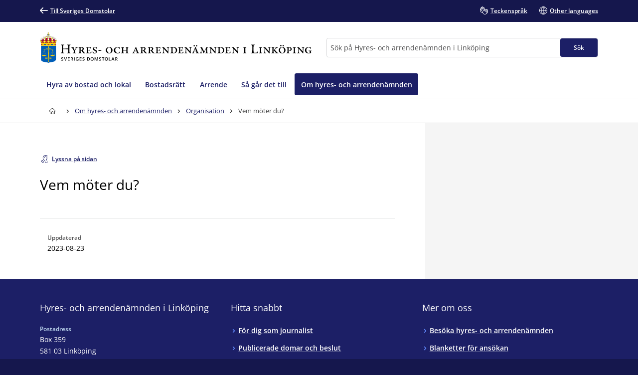

--- FILE ---
content_type: text/html; charset=utf-8
request_url: https://www.domstol.se/hyres--och-arrendenamnden-i-linkoping/om-hyres--och-arrendenamnden/organisation/vem-moter-du/
body_size: 17372
content:


<!DOCTYPE html>
<html lang="sv" prefix="og: http://ogp.me/ns#" data-edit-mode="False" class="is--local">
<head>
    <meta charset="utf-8" />
    <meta http-equiv="X-UA-Compatible" content="IE=edge" />

    <title>Vem m&#xF6;ter du? - Hyres- och arrenden&#xE4;mnden i Link&#xF6;ping</title>

<meta property="og:title" content="Vem m&#xF6;ter du?" />
<meta property="og:type" content="article" />
<meta property="og:url" content="https://www.domstol.se/hyres--och-arrendenamnden-i-linkoping/om-hyres--och-arrendenamnden/organisation/vem-moter-du/" />
<meta property="og:site_name" content="Hyres- och arrenden&#xE4;mnden i Link&#xF6;ping" />
<meta property="og:image" content="/publishedmedia/ef5mnnmar19xve6h62f7/_MGL0617-1.jpg" />        <script type="application/ld&#x2B;json" data-rekai>
            {
  "Author": {
    "Name": "Hyres- och arrendenämnden i Linköping",
    "@context": "http://schema.org",
    "@type": "GovernmentOrganization"
  },
  "Image": "/publishedmedia/ef5mnnmar19xve6h62f7/_MGL0617-1.jpg",
  "Headline": "Vem möter du?",
  "DatePublished": "2019-07-01",
  "DateModified": "2023-08-23",
  "Publisher": {
    "Name": "Hyres- och arrendenämnden i Linköping",
    "@context": "http://schema.org",
    "@type": "GovernmentOrganization"
  },
  "MainEntityOfPage": {
    "@type": "WebPage",
    "Url": "https://www.domstol.se/hyres--och-arrendenamnden-i-linkoping/om-hyres--och-arrendenamnden/organisation/vem-moter-du/"
  },
  "Trail": "Organisation;Om hyres- och arrendenämnden;Hyres- och arrendenämnden i Linköping;Hyres- och arrendenämnder;Hitta domstol;Sveriges Domstolar",
  "@context": "http://schema.org",
  "@type": "Article"
}
        </script>
    <link rel="apple-touch-icon" sizes="180x180" href="/apple-touch-icon.png">
<link rel="icon" type="image/png" sizes="32x32" href="/favicon-32x32.png">
<link rel="icon" type="image/png" sizes="16x16" href="/favicon-16x16.png">
<link rel="manifest" href="/site.webmanifest">
<link rel="mask-icon" href="/safari-pinned-tab.svg" color="#5bbad5">
<meta name="msapplication-TileColor" content="#1c1f66">
<meta name="msapplication-config" content="/Assets/Images/Favicons/browserconfig.xml">
    <meta name="theme-color" content="#15174d">
    <meta name="viewport" content="width=device-width, initial-scale=1, shrink-to-fit=no">
        <meta name="pageID" content="18457">
<link href="https://www.domstol.se/hyres--och-arrendenamnden-i-linkoping/om-hyres--och-arrendenamnden/organisation/vem-moter-du/" rel="canonical" />    <link rel="stylesheet" href="/Static/main.bundle.css?v=u_EF6C2uJmgvveIMGmDRuYWhN4RMpeFJeJQELeNYoZE" type="text/css" />
<link rel="stylesheet" href="/Static/components.bundle.css?v=JxQxmoL4y7umhy02d4dZ8ZsQ0KLKMYn4vVzOneJt42Y" type="text/css" />

    


     <script>
        var _mtm = window._mtm = window._mtm || [];
        _mtm.push({ 'mtm.startTime': (new Date().getTime()), 'event': 'mtm.Start' });
        var d = document, g = d.createElement('script'), s = d.getElementsByTagName('script')[0];
        g.type = 'text/javascript'; g.async = true; g.src = 'https://analytics.domstol.se/js/container_sugCDlVS.js'; s.parentNode.insertBefore(g, s);
     </script>



    
    

</head>
<body data-wai="YHFiy2fxSgk">
    
    
<div id="react_29d99e6f66b34c6aaa2d632ccf086925"><link rel="preload" as="image" href="/publishedmedia/fpb46ueet3plo3vu6zd0/HnArr_LinkopingLogo.svg" fetchPriority="high"/><meta property="position" content="0"/><meta property="position" content="1"/><header class="header is-white-bg header--local"><ul><li><a id="skip-link-innehall" class="link navlink-dialog is-white is-primary-bg" href="#Innehåll"><span class="link__label">Innehåll</span></a></li><li><a id="skip-link-navigation" class="link navlink-dialog is-white is-primary-bg" href="#Navigation"><span class="link__label">Navigation</span></a></li><li><a id="skip-link-sokfaltet" class="link navlink-dialog is-white is-primary-bg" href="#Sök"><span class="link__label">Sökfältet</span></a></li></ul><div class="header__desktop"><aside data-testid="TopNav" class="top-nav--local" aria-label="Språkalternativ"><div class="container u-overflow-visible top-nav__container"><div class="top-nav__wrapper top-nav__wrapper--local"><div class="navbar"><a class="link top-nav__link is-white" href="/" data-testid="Link"><span class="link__label"><span class="icon__wrapper link-block__title-icon-toplinkicon is-white-fill rotate-svg" style="height:16px;width:16px" data-testid="Icon" aria-hidden="true"><svg xmlns="http://www.w3.org/2000/svg" fill="currentColor" viewBox="0 0 19 15" width="1em" height="1em"><path d="m15.301 8.715-4.44 4.488c-.423.407-.423 1.06-.025 1.492.41.407 1.062.407 1.46 0l6.396-6.449c.41-.432.41-1.11 0-1.504L12.297.292a1.026 1.026 0 0 0-1.46.026 1.043 1.043 0 0 0 .024 1.48l4.839 4.87H1.014A1.02 1.02 0 0 0 0 7.69c0 .555.459 1.024 1.014 1.024z"></path></svg></span>Till Sveriges Domstolar</span></a></div><ul class="nav"><li class="top-nav__item nav__item" data-testid="OtherLanguages"><a class="link top-nav__link is-white" href="/hyres--och-arrendenamnden-i-linkoping/teckensprak/" data-testid="Link"><span class="link__label"><span class="icon__wrapper link-block__title-icon-toplinkicon is-white-fill" style="height:16px;width:16px" data-testid="Icon" aria-hidden="true"><svg xmlns="http://www.w3.org/2000/svg" xml:space="preserve" viewBox="0 0 107.7 108" width="1em" height="1em"><path d="M105.1 69.3c-.7-.7-1.5-1.3-2.4-1.7l2.1-2.1c1.7-1.7 2.6-3.9 2.6-6.3s-.9-4.6-2.6-6.3c-.7-.7-1.5-1.3-2.4-1.7 2.7-3.5 2.5-8.5-.7-11.7-1.7-1.7-3.9-2.6-6.3-2.6-1.5 0-3 .4-4.3 1.1q-.6-1.5-1.8-2.7c-3.5-3.5-9.1-3.5-12.6 0l-9.8 9.8q-.6-3.45-3-6.3V23.6c0-4.9-4-8.9-8.9-8.9-1 0-2 .2-2.9.5v-.4c0-4.9-4-8.9-8.9-8.9-1.2 0-2.2.2-3.2.6C39 2.8 35.5 0 31.5 0S24 2.7 23 6.5c-1-.4-2.1-.6-3.2-.6-4.9 0-8.9 4-8.9 8.9v15.3c-2.2-1.5-4.9-2.4-7.8-2.4-1.7 0-3 1.3-3 3v22.1c0 10.8 5.6 20.8 15.1 26.7.8.5 1.7 1 2.6 1.5 4.6 2.3 9.9 3.5 15.5 3.5H35c1.4 5.3 4.2 10.3 8.3 14.3 6.2 6.2 14.4 9.3 22.6 9.3 8.1 0 16.1-3 22.3-9.1l.1-.1.1-.1.1-.1 16.8-16.8c1.7-1.7 2.6-3.9 2.6-6.3s-1.1-4.6-2.8-6.3m-71.9 9.1c-4.6 0-9.1-1-12.8-2.9l-2.1-1.2C10.5 69.5 6 61.6 6 52.7V34.3c2.8 1.2 4.8 4 4.8 7.2v7.9c0 1.7 1.3 3 3 3 4.3 0 7.8 3.5 7.8 7.8 0 1.7 1.3 3 3 3s3-1.3 3-3c0-6.6-4.6-12.1-10.8-13.4v-32c0-1.6 1.3-2.9 2.9-2.9s2.9 1.3 2.9 2.9v23.5c0 1.7 1.3 3 3 3s3-1.3 3-3V8.9c0-1.6 1.3-2.9 2.9-2.9s2.9 1.3 2.9 2.9v29.4c0 1.7 1.3 3 3 3s3-1.3 3-3V14.8c0-1.6 1.3-2.9 2.9-2.9s2.9 1.3 2.9 2.9v23.5c0 1.7 1.3 3 3 3s3-1.3 3-3V23.6c0-1.6 1.3-2.9 2.9-2.9S58 22 58 23.6v15.3L43.1 53.6c-6 6-9.3 14-9.3 22.5 0 .8 0 1.5.1 2.3zm67.6-.8-17 17c-10.1 10-26.4 9.9-36.5-.1-4.9-4.9-7.6-11.4-7.6-18.3s2.7-13.4 7.6-18.3l13-13c1.1 2.8.6 6.1-1.6 8.4l-4.1 4.1-1.5 1.5c-1.2 1.2-1.2 3.1 0 4.2 1.2 1.2 3.1 1.2 4.2 0l5.5-5.5.1-.1 17.8-17.8c1.1-1.1 2.9-1.1 4.1 0 .5.5.8 1.3.8 2 0 .8-.3 1.5-.8 2L67 61.5c-.6.6-.9 1.4-.9 2.1s.3 1.5.9 2.1c1.2 1.2 3.1 1.2 4.2 0l17.9-17.9 4.1-4.1c1.1-1.1 3-1.1 4.1 0 .5.5.8 1.3.8 2 0 .8-.3 1.5-.8 2l-5.1 5.1-16.9 17c-.6.6-.9 1.4-.9 2.1s.3 1.5.9 2.1c1.2 1.2 3.1 1.2 4.2 0l16.9-16.9c1.1-1.1 3-1.1 4.1 0 .5.5.8 1.3.8 2s-.3 1.5-.8 2L83.1 78.7c-1.2 1.2-1.2 3.1 0 4.2 1.2 1.2 3.1 1.2 4.2 0l9.4-9.4c1.1-1.1 3-1.1 4.1 0 .5.5.8 1.3.8 2s-.2 1.5-.8 2.1"></path></svg></span>Teckenspråk</span></a></li><li class="top-nav__item nav__item" data-testid="OtherLanguages"><a class="link top-nav__link is-white" href="/hyres--och-arrendenamnden-i-linkoping/other-languages/" data-testid="Link" lang="en"><span class="link__label"><span class="icon__wrapper link-block__title-icon-toplinkicon is-white-fill" style="height:16px;width:16px" data-testid="Icon" aria-hidden="true"><svg xmlns="http://www.w3.org/2000/svg" xml:space="preserve" viewBox="0 0 108 108" width="1em" height="1em"><path d="M108 54c0-29.8-24.2-54-54-54S0 24.2 0 54s24.2 54 54 54 54-24.2 54-54m-6.1-3H84.4c-.9-22-12-36.3-20.2-43.9 20.7 4.5 36.4 22.3 37.7 43.9M51 8.8V51H29.6C30.7 28 43.9 14.5 51 8.8M51 57v42.2C43.9 93.5 30.7 80 29.6 57zm6 42.2V57h21.4C77.3 80 64.1 93.5 57 99.2M57 51V8.8C64.1 14.5 77.3 28 78.4 51zM43.8 7.1C35.6 14.7 24.5 29 23.6 51H6.1c1.3-21.6 17-39.4 37.7-43.9M6.1 57h17.5c.9 22 12 36.3 20.2 43.9C23.1 96.4 7.4 78.6 6.1 57m58.1 43.9C72.4 93.3 83.5 79 84.4 57h17.5c-1.3 21.6-17 39.4-37.7 43.9"></path></svg></span>Other languages</span></a></li></ul></div></div></aside><div data-testid="MidNav" class="mid-nav--local"><div class="container u-overflow-visible"><div class="mid-nav__wrapper"><div class="mid-nav__logo-wrapper u-mr-auto"><div class="mid-nav__logo"><a class="logo--local" href="/hyres--och-arrendenamnden-i-linkoping/" aria-label="Till startsidan för Hyres- och arrendenämnden i Linköping" data-testid="Logo"><img class="logo__img rs_skip" loading="eager" width="524" height="59" src="/publishedmedia/fpb46ueet3plo3vu6zd0/HnArr_LinkopingLogo.svg" alt="Hyres- och arrendenämnden i Linköping" fetchPriority="high"/></a></div></div><div class="mid-nav__search-wrapper"><form class="search search--mainSearch" role="search"><label class="u-sr-only" for="Sök">Sök</label><input id="Sök" type="search" class="search__input " placeholder="Sök på Hyres- och arrendenämnden i Linköping" data-testid="SearchBoxDesktop" value=""/><button class="button search__button button--primary" data-testid="SearchButtonDesktop" type="submit"><span class="button__title">Sök </span></button></form></div></div></div></div><nav data-testid="MainNav" id="Navigation" class="main-nav--local" aria-label="Huvudmeny"><div class="container"><div class="main-nav__wrapper"><div class="main-nav__menu"><ul class="main-nav__list"><li class="main-nav__item"><a class="main-nav__link " href="/hyres--och-arrendenamnden-i-linkoping/amnen/hyra-bostadsratt-och-arrende/hyra-av-bostad-och-lokal/"><span>Hyra av bostad och lokal</span></a></li><li class="main-nav__item"><a class="main-nav__link " href="/hyres--och-arrendenamnden-i-linkoping/amnen/hyra-bostadsratt-och-arrende/bostadsratt/"><span>Bostadsrätt</span></a></li><li class="main-nav__item"><a class="main-nav__link " href="/hyres--och-arrendenamnden-i-linkoping/amnen/hyra-bostadsratt-och-arrende/arrende/"><span>Arrende</span></a></li><li class="main-nav__item"><a class="main-nav__link " href="/hyres--och-arrendenamnden-i-linkoping/amnen/hyra-bostadsratt-och-arrende/sa-gar-det-till/"><span>Så går det till</span></a></li><li class="main-nav__item"><a class="main-nav__link--active is-primary-bg " href="/hyres--och-arrendenamnden-i-linkoping/om-hyres--och-arrendenamnden/"><span>Om hyres- och arrendenämnden</span></a></li></ul></div></div></div></nav></div><div class="header__mobile--local"><div class="header__mobile-menu--local"><div id="set-height" style="max-height:none;transition:max-height 0.25s ease-in-out 0s;padding:0px 0px 2px"><div class="mobile-nav " data-testid="MobileNav"><button class="button mobile-nav__button is-white-bg" data-testid="MobileSearchButton" aria-label="Expandera Sök" title="Sök"><span class="button__content"><span class="button__icon u-mr-tiny"><span class="icon__wrapper" style="height:17px;width:17px" data-testid="Icon" aria-hidden="true"><svg xmlns="http://www.w3.org/2000/svg" xml:space="preserve" viewBox="0 0 108 108" width="1em" height="1em"><path d="M104.8 89.2 71.5 55.9C74.4 50.6 76 44.5 76 38 76 17 59 0 38 0S0 17 0 38s17 38 38 38c6.5 0 12.6-1.6 17.9-4.5l33.3 33.3c2.1 2.1 5 3.2 7.8 3.2s5.6-1.1 7.8-3.2c4.3-4.3 4.3-11.3 0-15.6M6 38C6 20.4 20.4 6 38 6s32 14.4 32 32-14.4 32-32 32S6 55.6 6 38m94.5 62.5c-1.9 2-5.1 1.9-7.1 0L61.1 68.2c2.7-2 5-4.4 7.1-7.1l32.4 32.4c.9.9 1.5 2.2 1.5 3.5s-.6 2.6-1.6 3.5"></path></svg></span></span> <span class="button__title--arrow-down">Sök</span></span></button><button class="button mobile-nav__button is-white-bg" data-testid="MobileMenuButton" aria-label="Minimera Meny" title="Meny"><span class="button__content"><span class="button__icon u-mr-tiny"><span class="icon__wrapper" style="height:17px;width:17px" data-testid="Icon" aria-hidden="true"><svg xmlns="http://www.w3.org/2000/svg" xml:space="preserve" viewBox="0 0 108 80" width="1em" height="1em"><path d="M3 6h102c1.7 0 3-1.3 3-3s-1.3-3-3-3H3C1.3 0 0 1.3 0 3s1.3 3 3 3M105 74H3c-1.7 0-3 1.3-3 3s1.3 3 3 3h102c1.7 0 3-1.3 3-3s-1.3-3-3-3M105 37H3c-1.7 0-3 1.3-3 3s1.3 3 3 3h102c1.7 0 3-1.3 3-3s-1.3-3-3-3"></path></svg></span></span> <span class="button__title--arrow-down">Meny</span></span></button></div><div class="main-nav__search main-nav__search--closed is-lightgrey-bg"></div><nav aria-label="Mobilmeny" class="mobile-nav__menu "><a title="Hem" class="main-nav__link " href="/hyres--och-arrendenamnden-i-linkoping/"><span>Hem</span></a><a class="main-nav__link " href="/hyres--och-arrendenamnden-i-linkoping/amnen/hyra-bostadsratt-och-arrende/hyra-av-bostad-och-lokal/"><span>Hyra av bostad och lokal</span></a><a class="main-nav__link " href="/hyres--och-arrendenamnden-i-linkoping/amnen/hyra-bostadsratt-och-arrende/bostadsratt/"><span>Bostadsrätt</span></a><a class="main-nav__link " href="/hyres--och-arrendenamnden-i-linkoping/amnen/hyra-bostadsratt-och-arrende/arrende/"><span>Arrende</span></a><a class="main-nav__link " href="/hyres--och-arrendenamnden-i-linkoping/amnen/hyra-bostadsratt-och-arrende/sa-gar-det-till/"><span>Så går det till</span></a><a class="main-nav__link--active is-primary-bg " href="/hyres--och-arrendenamnden-i-linkoping/om-hyres--och-arrendenamnden/"><span>Om hyres- och arrendenämnden</span></a></nav></div></div></div></header></div><div id="react_dcf011a0d31c452391bc4c27d8195e28"><div class="breadcrumbs breadcrumbs--local"><div class="container"><nav aria-label="Brödsmulor" class="breadcrumbs__nav u-auto-right" data-testid="Breadcrumbs"><ol class="breadcrumbs__list" data-testid="BreadcrumbsList"><li class="breadcrumbs__level" data-testid="BreadcrumbsListItem"><a class="breadcrumbs__link" data-testid="BreadcrumbsHomeLink" aria-label="Till startsidan för Hyres- och arrendenämnden i Linköping" title="Till startsidan för Hyres- och arrendenämnden i Linköping" href="/hyres--och-arrendenamnden-i-linkoping/"><span class="icon__wrapper breadcrumbs__homeicon is-navy-fill" style="height:12px;width:14px" data-testid="Icon" aria-hidden="true"><svg xmlns="http://www.w3.org/2000/svg" xml:space="preserve" viewBox="0 0 108 108" width="1em" height="1em"><path d="M107.1 44 67.8 5.7C64.1 2 59.2 0 54 0S43.9 2 40.2 5.7L.9 44q-.9.9-.9 2.1V56c0 1.7 1.3 3 3 3h7v40.1c0 4.9 4 8.9 8.9 8.9h70.2c4.9 0 8.9-4 8.9-8.9V59h7c1.7 0 3-1.3 3-3v-9.8c0-.9-.3-1.6-.9-2.2M64 102H45V72.2c0-5.4 4.2-9.9 9.3-9.9 2.5 0 5 .9 6.8 2.7s2.8 4.2 2.8 6.8V102zm38-49h-7c-1.7 0-3 1.3-3 3v43.1c0 1.6-1.3 2.9-2.9 2.9H70V71.8c0-4.2-1.6-8.1-4.6-11s-7-4.5-11.1-4.5c-8.5.1-15.3 7.3-15.3 15.9V102H18.9c-1.6 0-2.9-1.3-2.9-2.9V56c0-1.7-1.3-3-3-3H6v-5.6L44.4 10c2.6-2.6 6-4 9.6-4s7 1.4 9.6 4L102 47.4z"></path></svg></span></a><div class="breadcrumbs__caret"><span class="icon__wrapper is-navy-fill" style="height:14px;width:14px" data-testid="Icon" aria-hidden="true"><svg xmlns="http://www.w3.org/2000/svg" width="1em" height="1em" viewBox="0 0 5 16"><path d="M.168 11.045a.55.55 0 0 0 0 .793.546.546 0 0 0 .778 0l3.501-3.454a.55.55 0 0 0 0-.793L.946 4.16c-.209-.224-.561-.208-.778.008a.55.55 0 0 0 0 .794l3.085 3.029z"></path></svg></span></div></li><li class="breadcrumbs__level" data-testid="BreadcrumbsListItem"><a class="breadcrumbs__link is-navy" href="/hyres--och-arrendenamnden-i-linkoping/om-hyres--och-arrendenamnden/" title="Om hyres- och arrendenämnden"><span>Om hyres- och arrendenämnden</span></a><div class="breadcrumbs__caret"><span class="icon__wrapper is-navy-fill" style="height:14px;width:14px" data-testid="Icon" aria-hidden="true"><svg xmlns="http://www.w3.org/2000/svg" width="1em" height="1em" viewBox="0 0 5 16"><path d="M.168 11.045a.55.55 0 0 0 0 .793.546.546 0 0 0 .778 0l3.501-3.454a.55.55 0 0 0 0-.793L.946 4.16c-.209-.224-.561-.208-.778.008a.55.55 0 0 0 0 .794l3.085 3.029z"></path></svg></span></div></li><li class="breadcrumbs__level" data-testid="BreadcrumbsListItem"><a class="breadcrumbs__link is-navy" href="/hyres--och-arrendenamnden-i-linkoping/om-hyres--och-arrendenamnden/organisation/" title="Organisation"><span>Organisation</span></a><div class="breadcrumbs__caret"><span class="icon__wrapper is-navy-fill" style="height:14px;width:14px" data-testid="Icon" aria-hidden="true"><svg xmlns="http://www.w3.org/2000/svg" width="1em" height="1em" viewBox="0 0 5 16"><path d="M.168 11.045a.55.55 0 0 0 0 .793.546.546 0 0 0 .778 0l3.501-3.454a.55.55 0 0 0 0-.793L.946 4.16c-.209-.224-.561-.208-.778.008a.55.55 0 0 0 0 .794l3.085 3.029z"></path></svg></span></div></li><li class="breadcrumbs__level" data-testid="BreadcrumbsListItem"><span class="breadcrumbs__level--current is-navy" data-testid="BreadcrumbsCurrent" aria-current="page" title="Vem möter du?">Vem möter du?</span></li></ol></nav></div></div></div>    <main class="theme--Standard">
        
<div id="react_452491ef58644ac19c53b7d84956e242"></div>

<div class="container--fluid u-overflow-visible" id="Innehåll">
    <div class="container__content--headless">
        <div id="react_a1e393b099654119892b842da0f50e90"></div>


        <article id="article" class="u-my-huge">
            <div id="react_e3fb7360f1ef48da9351f3f90aaa5d0f"><button class="button--secondary link readspeaker__button rs_skip" title="Lyssna på sidan"><span class="button__content"><span class="icon__wrapper u-inline u-mr-tiny" style="height:16px;width:16px" data-testid="Icon" aria-hidden="true"><svg xmlns="http://www.w3.org/2000/svg" xml:space="preserve" viewBox="0 0 89.3 108" width="1em" height="1em"><path d="M86.2 86.3c-1.7 0-3 1.3-3 3 0 7-5.7 12.7-12.7 12.7s-12.7-5.7-12.7-12.7c0-11.7-7.2-17.5-13.6-22.6-2.1-1.6-4.2-3.3-6-5.2-12.7-12.7-12.7-33.3 0-46C44.4 9.4 52.5 6 61.2 6s16.8 3.4 23 9.5c1.2 1.2 3.1 1.2 4.2 0 1.2-1.2 1.2-3.1 0-4.2C81.2 4 71.5 0 61.2 0S41.3 4 34 11.3c-15 15-15 39.5 0 54.5 2.1 2.1 4.3 3.9 6.5 5.6 6.1 4.9 11.3 9 11.3 17.9 0 10.3 8.4 18.7 18.7 18.7s18.7-8.4 18.7-18.7c0-1.7-1.3-3-3-3"></path><path d="M84 39c0-12.1-9.9-22-22-22s-22 9.9-22 22c0 1.7 1.3 3 3 3s3-1.3 3-3c0-8.8 7.2-16 16-16s16 7.2 16 16c0 5-2.1 9.7-3.9 13.8-1.6 3.6-3.1 7-3.1 10.2 0 6.6 3.9 9.3 6.3 9.9.2.1.5.1.7.1 1.3 0 2.6-.9 2.9-2.3.4-1.6-.6-3.2-2.2-3.6 0 0-1.7-.6-1.7-4.1 0-2 1.3-4.8 2.6-7.8C81.5 50.8 84 45.3 84 39M37 84h-1c-6.6 0-12-5.4-12-12v-1c0-1.7-1.3-3-3-3s-3 1.3-3 3v1c0 9.9 8.1 18 18 18h1c1.7 0 3-1.3 3-3s-1.3-3-3-3"></path><path d="M37 102h-1C19.5 102 6 88.5 6 72v-1c0-1.7-1.3-3-3-3s-3 1.3-3 3v1c0 19.9 16.1 36 36 36h1c1.7 0 3-1.3 3-3s-1.3-3-3-3"></path></svg></span><span class="rs_skip">Lyssna på sidan</span></span></button></div>
<div id="react_f44d7312643243e6a001f910df0a7209"><div id="rs1" class="readspeaker__player rs_preserve rs_skip rs_addtools rs_splitbutton rs_exp u-mt-small"> </div></div>
            

<h1 class="article__title u-my-medium" data-testid="Title">
Vem m&#xF6;ter du?</h1>
            <div class="article__introduction" data-testid="Introduction">
                <p>

</p>
            </div>
            <div class="article__body u-wysiwyg">
                
<div><div class="u-wysiwyg">
    

</div></div>
            </div>
            <div class="article__additional-content">
                <div id="react_019369ea5dad4df5bf5e98adcbf617a7"><div class="additional-content u-mt-huge"><div><div data-testid="Publishinfo" id="Publishinfo" class="additional-content__section"><div class="u-border-bottom" style="width:100%"></div><span class="additional-content__title"></span><div class="grid__item"><div class="label-value-list grid" data-testid="LabelValueList"><div class="label-value-list__item grid__item-12  "><div class="preheading--small"><span class="preheading__title is-nullColor">Uppdaterad</span></div><span class="label-value-list__value">2023-08-23</span></div></div></div></div></div></div></div>
            </div>
        </article>
    </div>

    <div class="grid__item u-px-none u-mb-none container__sidebar--metadata">
        <div id="react_1d753a46f5694a3286d23a4c75d291bc"><div class="sidepanel" data-testid="SidePanel"></div></div>
    </div>
</div>


    </main>
<div id="react_1fe847d146414353a6d714e2fabd6262"><footer id="footer" class="footer footer--local"><div class="container"><div class="grid u-pt-large u-pb-none"><div class="grid__item-4--medium grid__item-12--small"><div class="expandable-list__title"><h2 class="u-heading--small">Hyres- och arrendenämnden i Linköping</h2></div><div class="footer-contact"><div class="u-mb-small"><div class="preheading--small"><span class="preheading__title is-white">Postadress</span></div><span>Box 359<br/>581 03 Linköping</span></div><div class="u-mb-small"><div class="preheading--small"><span class="preheading__title is-white">E-post</span></div><a class="link person-information__link" href="mailto:hyresnamndenilinkoping@dom.se" aria-label="Mejla Hyres- och arrendenämnden i Linköping" data-testid="MailLink"><span class="link__label"><span class="icon__wrapper u-inline link__icon u-mr-tiny u-mb-mini" style="height:14px;width:14px" data-testid="Icon" aria-hidden="true"><svg xmlns="http://www.w3.org/2000/svg" xml:space="preserve" viewBox="0 0 108 75" width="1em" height="1em"><path d="M99 0H9C4 0 0 4 0 9v57c0 5 4 9 9 9h90c5 0 9-4 9-9V9c0-5-4-9-9-9m3 66c0 1.7-1.3 3-3 3H9c-1.7 0-3-1.3-3-3V9c0-1.7 1.3-3 3-3h90c1.7 0 3 1.3 3 3z"></path><path d="M87.2 15.6 54 41.2 19.8 15.6c-1.3-1-3.2-.7-4.2.6s-.7 3.2.6 4.2l36 27c.5.4 1.2.6 1.8.6s1.3-.2 1.8-.6l35-27c1.3-1 1.6-2.9.5-4.2-.9-1.3-2.8-1.6-4.1-.6"></path></svg></span>hyresnamndenilinkoping@dom.se</span></a></div><div class="u-mb-small"><div class="preheading--small"><span class="preheading__title is-white">Kontaktsida</span></div><a class="link" href="/hyres--och-arrendenamnden-i-linkoping/oppettider-och-kontakt/" data-testid="Link"><span class="link__label">Öppettider och kontakt</span></a></div></div></div><div class="grid__item-4--medium grid__item-12--small"><div class="expandable-list" data-testid="ExpandableList"><div class="expandable-list__title"><h2 class="is-null u-heading--small">Hitta snabbt</h2></div><div class="expandable-list__section"><ul class="expandable-list__list"><li class="expandable-list__item u-linklist__item"><a class="link is-white expandable-list__link is-null" href="/hyres--och-arrendenamnden-i-linkoping/om-sveriges-domstolar/for-dig-som-journalist/" data-testid="Link"><span class="link__label">För dig som journalist</span></a></li><li class="expandable-list__item u-linklist__item"><a class="link is-white expandable-list__link is-null" href="/hyres--och-arrendenamnden-i-linkoping/domar-och-beslut/publicerade-domar-och-avgoranden/" data-testid="Link"><span class="link__label">Publicerade domar och beslut</span></a></li><li class="expandable-list__item u-linklist__item"><a class="link is-white expandable-list__link is-null" href="/hyres--och-arrendenamnden-i-linkoping/domar-och-beslut/bestall-domar-beslut-eller-handlingar/" data-testid="Link"><span class="link__label">Beställ domar, beslut eller handlingar</span></a></li><li class="expandable-list__item u-linklist__item"><a class="link is-white expandable-list__link is-null" href="/hyres--och-arrendenamnden-i-linkoping/tjanster-och-blanketter/" data-testid="Link"><span class="link__label">Skicka handlingar till nämnden</span></a></li></ul></div></div></div><div class="grid__item-4--medium grid__item-12--small"><div class="expandable-list" data-testid="ExpandableList"><div class="expandable-list__title"><h2 class="is-null u-heading--small">Mer om oss</h2></div><div class="expandable-list__section"><ul class="expandable-list__list"><li class="expandable-list__item u-linklist__item"><a class="link is-white expandable-list__link is-null" href="/hyres--och-arrendenamnden-i-linkoping/om-hyres--och-arrendenamnden/besoka-hyres--och-arrendenamnden/" data-testid="Link"><span class="link__label">Besöka hyres- och arrendenämnden</span></a></li><li class="expandable-list__item u-linklist__item"><a class="link is-white expandable-list__link is-null" href="/hyres--och-arrendenamnden-i-linkoping/amnen/hyra-bostadsratt-och-arrende/sa-gar-det-till/blanketter/" data-testid="Link"><span class="link__label">Blanketter för ansökan</span></a></li><li class="expandable-list__item u-linklist__item"><a class="link is-white expandable-list__link is-null" href="/hyres--och-arrendenamnden-i-linkoping/om-hyres--och-arrendenamnden/aktuellt/" data-testid="Link"><span class="link__label">Aktuellt</span></a></li></ul></div></div></div></div></div><div class="u-py-medium subfooter"><div class="container footer-bottom footer-bottom--local"><div class="footer-bottom__logo"><div class="logo" data-testid="Logo"><img class="logo__img rs_skip" loading="lazy" width="337" height="68" src="/assets/images/logos/logo-white.svg" alt="Sveriges Domstolar"/></div></div><ul><li><a class="link is-white" href="/hyres--och-arrendenamnden-i-linkoping/om-webbplatsen-och-digitala-kanaler/" data-testid="Link"><span class="link__label">Om webbplatsen och digitala kanaler</span></a></li><li><a class="link is-white" href="/hyres--och-arrendenamnden-i-linkoping/behandling-av-personuppgifter/" data-testid="Link"><span class="link__label">Behandling av personuppgifter</span></a></li><li><a class="link is-white" href="/hyres--och-arrendenamnden-i-linkoping/om-webbplatsen-och-digitala-kanaler/tillganglighet-for-domstol-se/" data-testid="Link"><span class="link__label">Tillgänglighet för domstol.se</span></a></li><li><a class="link is-white" href="/hyres--och-arrendenamnden-i-linkoping/visselblasning/" data-testid="Link"><span class="link__label">Visselblåsning</span></a></li></ul></div></div></footer></div>    <div id="react_c107cbd29a0c43e089b24717a8b0875e"></div>
    <div id="react_2826feac12a147538c28fb631687529a"></div>
    
<script>window.pageSettings = {"siteLanguage":"sv","theme":"standard","isLocal":true,"pageLanguage":"sv","sentry":null};</script>
<script>var resources = { sv : {
  "translation": {
    "address": {
      "epost": "E-post",
      "postnummer": "postnummer",
      "sokPaPostnummer": "Sök på postnummer",
      "presskontaktTelefon": "Presskontakt telefon",
      "webbplats": "Webbplats",
      "mejla": "Mejla",
      "vilkenDomstolTillhorJag": "Vilken domstol tillhör jag?",
      "presskontaktEpost": "Presskontakt E-post",
      "besoksadress": "Besöksadress",
      "postadress": "Postadress",
      "telefon": "Telefon",
      "ring": "Ring"
    },
    "search": {
      "sokPaGavTraff": "Din {{sokTyp}} på {{sokString}} gav {{x}} träff.",
      "storkundsPostnummerBrodtext": "<p>Postnumret du sökte på är ett storkundspostnummer och kan därför inte användas för att hitta rätt domstol.\r\nStorkundspostnummer är inte kopplade till en geografisk plats, utan till en specifik mottagare, till exempel ett företag, en myndighet eller en organisation som får stora mängder post.</p>\r\n<a class=\"link\" href=\"/funktioner/storkundspostnummer/\">Läs mer om storkundspostnummer</a>",
      "visaMindre": "Visa mindre",
      "sokningGavTraff_plural": "Din sökning gav {{x}} träffar.",
      "visaMer": "Visa mer",
      "allaX": "Visa {{x}} {{y}}",
      "sokInom": "Sök inom",
      "allaResultat": "Alla resultat",
      "storkundsPostnummerRubrik": "Ingen träff för det angivna postnumret",
      "rensaSokstrang": "Rensa söksträng",
      "visaSok": "visa sökfältet",
      "sokfaltet": "Sökfältet",
      "valjAdress": "Välj adress...",
      "valjDomstol": "Välj domstol...",
      "postnrsokning": "postnummersökning",
      "sok": "Sök",
      "resultatAv": "Resultat av ",
      "filtrering": "filtrering",
      "fran": "Från",
      "valjSortering": "Välj sorteringsordning...",
      "sokGavTraff": "Din sökning gav {{x}} träff.",
      "till": "Till",
      "sokPaDomstol": "Sök på {{searchOnPage}}",
      "datumTill": "Datum till",
      "visarXavYmedZ": "Visar {{x}} av {{y}} {{z}}",
      "sokning": "sökning",
      "visarXavY": "Visar {{x}} av totalt {{y}}",
      "datum": "Datum",
      "resultatFiltreringJob": "Resultat av filtrering visar {{x}} ledigt jobb av totalt {{y}}",
      "bestBet": "Rekommenderad länk",
      "valjAdressHjalp": "För att kunna svara på vilken domstol postnumret tillhör, var vänlig välj adress i listan.",
      "datumFran": "Datum från",
      "garEjAttVisa": "Just nu går detta inte att visa, försök igen senare.",
      "resultatFiltreringJob_plural": "Resultat av filtrering visar {{x}} lediga jobb av totalt {{y}}",
      "sokGavIngenTraff": "Din {{sokTyp}} gav tyvärr ingen träff.",
      "postnrGavIngenTraff": "Inga träffar för postnumret {{postnr}} kunde hittas.",
      "rensaSokstrangen": "Rensa söksträngen",
      "sokPaGavTraff_plural": "Din {{sokTyp}} på {{sokString}} gav {{x}} träffar.",
      "rensaFiltrering": "Rensa filtrering"
    },
    "blocks": {
      "tillbakaTillListan": "Tillbaka till listan",
      "hittaSnabbt": "Hitta snabbt",
      "forstora": "Förstora",
      "hittaSnabbtHjalp": "Samling av länkar för snabbnavigering på domstol.se",
      "skickaHandlingar": "Skicka handlingar digitalt",
      "merInformation": "Öppettider och kontakt",
      "faktaruta": "Fakta",
      "ar": "År",
      "expandera": "Expandera",
      "filtrering": "Filtrering",
      "ordning": "Ordning",
      "visaIFullskarm": "Visa bild i fullskärm",
      "kontaktViaSakerEpost": "Kontakta oss via säker e-post",
      "lamnaInHandlingar": "Skicka handlingar utan signering",
      "minimera": "Minimera",
      "bifogadeFiler": "Bifogade filer"
    },
    "jobs": {
      "yrke": "Yrke",
      "allaLedigaPraktikplatser": "Alla lediga praktikplatser",
      "annonsenKundeInteVisasBeskrivning": "Testa att ladda om sidan. Alternativt kan du gå tillbaka till lediga jobb.",
      "anstallningsform": "Anställningsform",
      "annonsenKundeInteVisasTitel": "Annonsen kunde inte visas",
      "ort": "Ort",
      "allaLedigaJobb": "Alla lediga jobb",
      "allaLedigaAnstallningar": "Alla lediga jobb",
      "ledigaAnstallningar": "Lediga jobb"
    },
    "pages": {
      "lyssnaPaSidan": "Lyssna på sidan",
      "publicerad": "Publicerad",
      "sidanEjOversatt": "Den här sidan är ännu ej översatt.",
      "sidanFinnsPaSprak": "Other languages",
      "lyssna": "Lyssna",
      "relateratInnehall": "Relaterat innehåll",
      "uppdaterad": "Uppdaterad",
      "bifogadeFiler": "Bifogade filer",
      "hittaPaSidan": "Hitta på sidan"
    },
    "decision": {
      "relateradeNyheter": "Relaterade nyheter",
      "malnummer": "Målnummer",
      "lagrum": "Lagrum",
      "maltyp": "Måltyp",
      "benamning": "Benämning",
      "och": "och",
      "avgoranden": "avgöranden",
      "beslutsdatum": "Beslutsdatum",
      "rattsfall": "Rättsfall",
      "omAvgorandet": "Om avgörandet",
      "alla": "Alla",
      "sokord": "Sökord"
    },
    "statusCodeInfo": {
      "contentCatchAll": "Ett okänt fel uppstod vid laddning av sida.",
      "title403": "Oj! Tyvärr har du inte tillåtelse att komma åt sidan/funktionen.",
      "content401": "Tyvärr saknar du åtkomst till sidan/funktionen.",
      "titleCatchAll": "Oj! Något gick tyvärr fel.",
      "title400": "Oj! Tyvärr din begäran kunde inte förstås av servern.",
      "title401": "Oj! Tyvärr har du inte åtkomst till sidan/funktionen.",
      "goBackToPreviousPage": "Gå tillbaka till sidan du kom från genom att klicka på webbläsarens tillbaka-knapp.",
      "content400": "Tyvärr var det en ogiltig begäran. Din begäran kunde inte förstås av servern.",
      "content403": "Tyvärr saknar du behörighet till sidan/funktionen.",
      "tryAgainAndContactUsRecurringErrors": "Testa gärna igen och hör gärna av er till oss vid återkommande fel."
    },
    "ordinances": {
      "ordinanceCollection": "Domstolsverkets författningssamling",
      "authorization": "Bemyndigande",
      "and": " samt ",
      "errorMessage": "Otillåtet antal grundförfattningar eller allmänna råd",
      "generalAdvice": "Allmänna råd",
      "annulled": "Upphävd",
      "validAnnulled": "Gällande/Upphävd",
      "valid": "Gällande",
      "subject": "Ämne",
      "substitutedBy": "Ersatt av",
      "annulledBy": "Upphävd genom",
      "consolidatedOrdinance": "Konsoliderad version",
      "validFrom": "Träder i kraft: ",
      "amendment": "Ändringsföreskrifter",
      "authority": "Myndighet",
      "publisher": "Ansvarig utgivare",
      "keywords": "Nyckelord",
      "ordinance": "Grundförfattning",
      "aboutOrdinance": "Om författningen"
    },
    "news": {
      "allaNyheter": "Alla nyheter",
      "nyheter": "Nyheter",
      "publiceradAv": "Publicerad {{date}} av ",
      "dombestallningLankTitlePrefix": "Beställning av avgörande: ",
      "bestallDomViaMailLabel": "Beställ avgörandet via e-postadressen",
      "bestallDomTitle": "Beställ avgörande",
      "bestallDomViaTelefonLabel": "Beställ avgörandet via telefon",
      "nyhetstyp": "Nyhetstyp"
    },
    "common": {
      "laddar": "Laddar...",
      "lankTillStartsida": "Till startsidan",
      "taBort": "Ta bort",
      "valj": "Välj...",
      "faq": "Frågor och svar",
      "innehall": "Innehåll",
      "brodsmulor": "Brödsmulor",
      "logotyp": "logotyp",
      "ingenValTillgangliga": "Inga val tillgängliga",
      "stang": "Stäng",
      "okantFelUppstod": "",
      "ansokan": "Ansökan",
      "information": "Information",
      "toppMeny": "Toppmeny",
      "verktygsMeny": "Verktygsmeny",
      "kontakt": "Kontakt",
      "huvudmeny": "Huvudmeny",
      "meny": "Meny",
      "amnen": "Ämnen",
      "merInformation": "Mer information",
      "klickaForAttForstoraBild": "Klicka för att förstora bild",
      "och": "och",
      "lankTillMyndighetStartsida": "Till startsidan för {{domstol}}",
      "mobilMeny": "Mobilmeny",
      "vid": "vid",
      "tillToppen": "Till toppen",
      "tillSverigesDomstolar": "Till Sveriges Domstolar",
      "navigation": "Navigation",
      "hem": "Hem",
      "med": "med",
      "sprakAlternativ": "Språkalternativ"
    },
    "cookies": {
      "videoCookieAcceptBtnText": "Tillåt innehåll från YouTube",
      "cookieInfoName": "Namn",
      "allCookiesBtnText": "Acceptera alla cookies",
      "cookieInfoResponsible": "Databehandlingsansvarig",
      "videoCookieInfoText": "YouTube samlar in personlig information och spårar ditt tittarbeteende. Vi laddar bara in videon om du tillåter det.",
      "cookieInfoPolicy": "Databehandlingspolicy",
      "neccessaryCookiesBtnText": "Acceptera nödvändiga cookies",
      "cookieInfoExpires": "Upphör",
      "cookieInfoReason": "Ändamål",
      "cookieInfoIssuer": "Utfärdare"
    },
    "interruption": {
      "berordDomstol_plural": "Berörda domstolar",
      "ingaAvbrott": "Just nu finns det inga avbrott.",
      "atgrdat": "Åtgärdat",
      "rapportor": "Rapportör",
      "atgardat": "Åtgärdat",
      "berordDomstol": "Berörd domstol"
    },
    "virusCheck": {
      "passwordProtected": "Filer får inte vara lösenordsskyddade.",
      "viruskontrollKlar": "Genomsökning efter skadlig kod klar.",
      "error": "Något gick fel vid uppladdningen.",
      "statusChecking": "Kontrollerar fil...",
      "statusOk": "Fil godkänd.",
      "viruskontroll": "Filerna genomsöks efter skadlig kod. Det kan ta upp till flera minuter.",
      "statusNotOk": "Fil ej godkänd."
    },
    "rss": {
      "sidor": "sidor",
      "anstallningar": "anställningar",
      "prenumereraMedRss": "Prenumerera med RSS",
      "prenumerera": "Prenumerera"
    },
    "error": {
      "subErrorPageTitle": "Error!"
    },
    "dynamicContent": {
      "visarXavY": "Visar {{count}} av {{totalCount}} {{type}}",
      "allaTyp": "Alla {{type}}",
      "allaXTyp": "Alla {{totalCount}} {{type}}"
    },
    "aI": {
      "disclaimer": "Länkarna ovan genereras automatiskt med AI och är inte manuellt granskade. Vi strävar efter relevans, men felaktiga eller oväntade förslag kan förekomma.",
      "heading": "Andra besöker även"
    },
    "mail": {
      "felAvsandareMottagareGodtasInte": "Godtog inte angiven e-post. Prova igen med en annan e-post.",
      "felSpecialTeckenStodsEj": "Specialtecken som åäö (UTF8) stödjs inte av vårat e-postsystem. Prova igen med en annan e-post.",
      "felAvsandareMottagareHittadesInte": "Kunde inte skicka från/till angiven e-post. Verifiera att du har angivit rätt e-post."
    },
    "social": {
      "socialmedialank": "{{owner}} på {{network}}"
    }
  }
}}</script>
<script src="/Static/polyfills.bundle.js?v=hTnwIq6pULSD0EeYEOWVyHFiK917H9-evGDsYW3l_1g" nomodule></script>
<script src="/Static/react.bundle.js?v=75GyOq1BD223aJFJ1B4nH7UXu1BY_zb_acvgfX36sVE"></script>
<script src="/Static/vendors.bundle.js?v=LmPy2dmN4YwTmXKk5b74bh-yfr00VpkVhKRAjxGuIi4"></script>
<script src="/Static/assets.bundle.js?v=60Rz_Rs4KJlZle9ttzahIRHR6Ae4Mz6_eQ9iZZxXNzA"></script>
<script src="/Static/main.bundle.js?v=9bXq7QagvRZF4PSJar2UInoGKDqYcxos2f_9kLlh80U"></script>
<script src="/Static/components.bundle.js?v=ZfWakuSIGempGbxG2lZrZ6YhbFCqgi3EoZuaWUSAP74"></script>


    
    <script src="/Static/logo_print_only.js"></script>
    <script>
        const formElements = document.getElementsByClassName("Form__Element hide")
        const stepButtons = document.getElementsByClassName("Form__NavigationBar__Action")

        const addAnimation = () => {
            Array.from(formElements)?.forEach(el => {
                el.classList.add("forms-animation")
            })
        }

        Array.from(stepButtons)?.forEach(btn => {
            btn.addEventListener("click", addAnimation, false);
        })

        addAnimation()

        let videoContainers = document.querySelectorAll('.mf-player-custom');
        let contentBody = document.querySelector('#ContentStart');

        videoContainers?.forEach((container) => {
            container.addEventListener('click', () => {
                let currentVideoTranscription = container.querySelector('.mf-transcript-window');

                // if video transcription window is still child of video player
                if (currentVideoTranscription) {
                    contentBody.before(currentVideoTranscription);
                }
            });
        });
    </script>

    <script>ReactDOMClient.hydrateRoot(react_452491ef58644ac19c53b7d84956e242, React.createElement(Components.HeroImage,{"url":null,"alt":null,"width":null,"height":null,"label":null,"lightboxAllowed":false,"portraitViewOn":false,"sources":null}));ReactDOMClient.hydrateRoot(react_a1e393b099654119892b842da0f50e90, React.createElement(Components.TranslationMissingNote,{"className":"translation-missing-note__wrapper"}));ReactDOMClient.hydrateRoot(react_e3fb7360f1ef48da9351f3f90aaa5d0f, React.createElement(Components.ReadSpeakerButton,{"className":null}));ReactDOMClient.hydrateRoot(react_f44d7312643243e6a001f910df0a7209, React.createElement(Components.ReadSpeakerPlayer,{"className":null}));ReactDOMClient.hydrateRoot(react_019369ea5dad4df5bf5e98adcbf617a7, React.createElement(Components.AdditionalContent,{"sections":[{"title":null,"id":"Publishinfo","linkBlockList":null,"linkList":null,"labelValueList":[{"showCheckbox":false,"label":"Uppdaterad","value":["2023-08-23"],"columnWidth":0}],"automatedContentSettings":null}]}));ReactDOMClient.hydrateRoot(react_1d753a46f5694a3286d23a4c75d291bc, React.createElement(Components.SidePanel,{"title":"","sections":[],"showReadSpeakerButton":true}));ReactDOMClient.hydrateRoot(react_29d99e6f66b34c6aaa2d632ccf086925, React.createElement(Components.Header,{"logotype":{"url":"/publishedmedia/fpb46ueet3plo3vu6zd0/HnArr_LinkopingLogo.svg","alt":"Hyres- och arrendenämnden i Linköping","width":524,"height":59,"label":null,"lightboxAllowed":false,"portraitViewOn":false,"sources":null},"title":null,"logoLinkUrl":"/hyres--och-arrendenamnden-i-linkoping/","mainMenu":[{"fileSize":null,"fullTitle":null,"preamble":"Reglerna om hyra ser olika ut när det gäller bostäder och lokaler. Det kan till exempel gälla frågor om vad du får göra i din bostad eller lokal, dina rättigheter vid brister i bostaden eller vad som händer om hyresavtalet sägs upp. ","topNode":"subject","articleType":"landing","active":false,"id":13875,"title":"Hyra av bostad och lokal","url":"/hyres--och-arrendenamnden-i-linkoping/amnen/hyra-bostadsratt-och-arrende/hyra-av-bostad-och-lokal/","target":null,"contentLanguage":null,"linkType":"standard","label":null},{"fileSize":null,"fullTitle":null,"preamble":"Här berättar vi mer om bostadsrätt, vilka lagar och regler som gäller och vad du kan göra om det uppstår tvist mellan en medlem och en bostadsrättsförening.\n\n","topNode":"subject","articleType":"landing","active":false,"id":13876,"title":"Bostadsrätt","url":"/hyres--och-arrendenamnden-i-linkoping/amnen/hyra-bostadsratt-och-arrende/bostadsratt/","target":null,"contentLanguage":null,"linkType":"standard","label":null},{"fileSize":null,"fullTitle":null,"preamble":"Arrendenämnden medlar i arrendetvister. I vissa av dessa tvister kan arrendenämnden också fatta beslut. Nämnden kan dessutom vara skiljenämnd i arrendetvister.","topNode":"subject","articleType":"landing","active":false,"id":13880,"title":"Arrende","url":"/hyres--och-arrendenamnden-i-linkoping/amnen/hyra-bostadsratt-och-arrende/arrende/","target":null,"contentLanguage":null,"linkType":"standard","label":null},{"fileSize":null,"fullTitle":null,"preamble":"Hyres- och arrendenämnderna medlar i tvister och fattar beslut i vissa frågor. Om du vill att hyres- eller arrendenämnden ska ta upp ditt ärende skickar du in en skriftlig ansökan. Här berättar vi mer om hur du gör och vad som händer i nämnden efter att din ansökan kommit in.","topNode":"subject","articleType":"landing","active":false,"id":13881,"title":"Så går det till","url":"/hyres--och-arrendenamnden-i-linkoping/amnen/hyra-bostadsratt-och-arrende/sa-gar-det-till/","target":null,"contentLanguage":null,"linkType":"standard","label":null},{"fileSize":null,"fullTitle":null,"preamble":null,"topNode":"organizationPage","articleType":"landing","active":true,"id":18441,"title":"Om hyres- och arrendenämnden","url":"/hyres--och-arrendenamnden-i-linkoping/om-hyres--och-arrendenamnden/","target":null,"contentLanguage":null,"linkType":"standard","label":null}],"topMenu":[{"fileSize":null,"fullTitle":null,"preamble":"","topNode":"none","articleType":"none","active":false,"id":91573,"title":"Teckenspråk","url":"/hyres--och-arrendenamnden-i-linkoping/teckensprak/","target":null,"contentLanguage":null,"linkType":"header","label":null},{"fileSize":null,"fullTitle":null,"preamble":"","topNode":"none","articleType":"none","active":false,"id":23012,"title":"Other languages","url":"/hyres--och-arrendenamnden-i-linkoping/other-languages/","target":null,"contentLanguage":null,"linkType":"header","label":null}],"langLinks":[{"id":56,"title":"Svenska","url":"/hyres--och-arrendenamnden-i-linkoping/","target":null,"contentLanguage":null,"linkType":"standard","label":null},{"id":0,"title":"English","url":null,"target":null,"contentLanguage":null,"linkType":"standard","label":null},{"id":0,"title":"Suomi","url":null,"target":null,"contentLanguage":null,"linkType":"standard","label":null},{"id":0,"title":"ייִדיש","url":null,"target":null,"contentLanguage":null,"linkType":"standard","label":null},{"id":0,"title":"العربية","url":null,"target":null,"contentLanguage":null,"linkType":"standard","label":null},{"id":0,"title":"فارسی","url":null,"target":null,"contentLanguage":null,"linkType":"standard","label":null}],"showSearch":true,"searchTitle":"Hyres- och arrendenämnden i Linköping","localSearchRootPage":"hyres--och-arrendenamnden-i-linkoping"}));ReactDOMClient.hydrateRoot(react_dcf011a0d31c452391bc4c27d8195e28, React.createElement(Components.Breadcrumbs,{"isLocal":true,"links":[{"id":1098,"title":"Hyres- och arrendenämnden i Linköping","url":"/hyres--och-arrendenamnden-i-linkoping/","target":null,"contentLanguage":null,"linkType":"standard","label":null},{"id":18441,"title":"Om hyres- och arrendenämnden","url":"/hyres--och-arrendenamnden-i-linkoping/om-hyres--och-arrendenamnden/","target":null,"contentLanguage":null,"linkType":"standard","label":null},{"id":18450,"title":"Organisation","url":"/hyres--och-arrendenamnden-i-linkoping/om-hyres--och-arrendenamnden/organisation/","target":null,"contentLanguage":null,"linkType":"standard","label":null},{"id":18457,"title":"Vem möter du?","url":"/hyres--och-arrendenamnden-i-linkoping/om-hyres--och-arrendenamnden/organisation/vem-moter-du/","target":null,"contentLanguage":null,"linkType":"standard","label":null}],"authorityLogotype":{"url":"/publishedmedia/fpb46ueet3plo3vu6zd0/HnArr_LinkopingLogo.svg","alt":"Hyres- och arrendenämnden i Linköping","width":524,"height":59,"label":null,"lightboxAllowed":false,"portraitViewOn":false,"sources":null}}));ReactDOMClient.hydrateRoot(react_1fe847d146414353a6d714e2fabd6262, React.createElement(Components.Footer,{"isLocal":true,"logotype":{"url":"/assets/images/logos/logo-white.svg","alt":"Sveriges Domstolar","width":337,"height":68,"label":null,"lightboxAllowed":false,"portraitViewOn":false,"sources":null},"columns":[{"title":null,"links":[]},{"title":"Hitta snabbt","links":[{"fileSize":null,"fullTitle":null,"preamble":"","topNode":"none","articleType":"none","active":false,"id":20561,"title":"För dig som journalist","url":"/hyres--och-arrendenamnden-i-linkoping/om-sveriges-domstolar/for-dig-som-journalist/","target":null,"contentLanguage":null,"linkType":"standard","label":null},{"fileSize":null,"fullTitle":null,"preamble":"","topNode":"none","articleType":"none","active":false,"id":14591,"title":"Publicerade domar och beslut","url":"/hyres--och-arrendenamnden-i-linkoping/domar-och-beslut/publicerade-domar-och-avgoranden/","target":null,"contentLanguage":null,"linkType":"standard","label":null},{"fileSize":null,"fullTitle":null,"preamble":"","topNode":"none","articleType":"none","active":false,"id":21001,"title":"Beställ domar, beslut eller handlingar","url":"/hyres--och-arrendenamnden-i-linkoping/domar-och-beslut/bestall-domar-beslut-eller-handlingar/","target":null,"contentLanguage":null,"linkType":"standard","label":null},{"fileSize":null,"fullTitle":null,"preamble":"","topNode":"none","articleType":"none","active":false,"id":54,"title":"Skicka handlingar till nämnden","url":"/hyres--och-arrendenamnden-i-linkoping/tjanster-och-blanketter/","target":null,"contentLanguage":null,"linkType":"standard","label":null}]},{"title":"Mer om oss","links":[{"fileSize":null,"fullTitle":null,"preamble":"","topNode":"none","articleType":"none","active":false,"id":18443,"title":"Besöka hyres- och arrendenämnden","url":"/hyres--och-arrendenamnden-i-linkoping/om-hyres--och-arrendenamnden/besoka-hyres--och-arrendenamnden/","target":null,"contentLanguage":null,"linkType":"standard","label":null},{"fileSize":null,"fullTitle":null,"preamble":"","topNode":"none","articleType":"none","active":false,"id":14173,"title":"Blanketter för ansökan","url":"/hyres--och-arrendenamnden-i-linkoping/amnen/hyra-bostadsratt-och-arrende/sa-gar-det-till/blanketter/","target":null,"contentLanguage":null,"linkType":"standard","label":null},{"fileSize":null,"fullTitle":null,"preamble":"","topNode":"none","articleType":"none","active":false,"id":18442,"title":"Aktuellt","url":"/hyres--och-arrendenamnden-i-linkoping/om-hyres--och-arrendenamnden/aktuellt/","target":null,"contentLanguage":null,"linkType":"standard","label":null}]}],"subfooter":[{"fileSize":null,"fullTitle":null,"preamble":"","topNode":"none","articleType":"none","active":false,"id":15656,"title":"Om webbplatsen och digitala kanaler","url":"/hyres--och-arrendenamnden-i-linkoping/om-webbplatsen-och-digitala-kanaler/","target":null,"contentLanguage":null,"linkType":"standard","label":null},{"fileSize":null,"fullTitle":null,"preamble":"","topNode":"none","articleType":"none","active":false,"id":16435,"title":"Behandling av personuppgifter","url":"/hyres--och-arrendenamnden-i-linkoping/behandling-av-personuppgifter/","target":null,"contentLanguage":null,"linkType":"standard","label":null},{"fileSize":null,"fullTitle":null,"preamble":"","topNode":"none","articleType":"none","active":false,"id":15663,"title":"Tillgänglighet för domstol.se","url":"/hyres--och-arrendenamnden-i-linkoping/om-webbplatsen-och-digitala-kanaler/tillganglighet-for-domstol-se/","target":null,"contentLanguage":null,"linkType":"standard","label":null},{"fileSize":null,"fullTitle":null,"preamble":"","topNode":"none","articleType":"none","active":false,"id":116044,"title":"Visselblåsning","url":"/hyres--och-arrendenamnden-i-linkoping/visselblasning/","target":null,"contentLanguage":null,"linkType":"standard","label":null}],"contactPage":{"fileSize":null,"fullTitle":null,"preamble":null,"topNode":"organizationPage","articleType":"none","active":false,"id":22107,"title":"Öppettider och kontakt","url":"/hyres--och-arrendenamnden-i-linkoping/oppettider-och-kontakt/","target":null,"contentLanguage":null,"linkType":"standard","label":null},"organizationInformation":{"phoneNumber":"013-25 10 00","informationPhoneNumber":null,"faxNumber":null,"emailAddress":"hyresnamndenilinkoping@dom.se","geographicAreas":"Östergötlands och Örebro län","manager":"Christoffer Démery","dataProtectionOfficer":null,"organizationNumber":" 202100-2742 ","openingHours":null,"socialMediaLinks":null,"postalAddress":{"streetName":null,"streetNumber":null,"postalCity":"Linköping","postalCode":"581 03","postBox":"Box 359","additionalInfo":null,"simplified":false},"visitingAddress":{"streetName":"Brigadgatan","streetNumber":"3","postalCity":"Linköping","postalCode":"587 58","postBox":null,"additionalInfo":null,"simplified":true},"shippingAddress":{"streetName":"Brigadgatan","streetNumber":"3","postalCity":"Linköping","postalCode":"587 58","postBox":null,"additionalInfo":null,"simplified":false},"associateVisitingAddress":{"streetName":null,"streetNumber":null,"postalCity":null,"postalCode":null,"postBox":null,"additionalInfo":null,"simplified":false},"coordinate":{"latitude":"58,397216666666665","longitude":"15,6159"},"logotype":"/publishedmedia/fpb46ueet3plo3vu6zd0/HnArr_LinkopingLogo.svg","collaborativeCourts":null,"secureEmail":true,"sendDocuments":false,"switchboard":"Växel - Hovrätten Nedre Norrland","costCenter":"82000","webSiteUrl":"https://www.domstol.se/hyres--och-arrendenamnden-i-linkoping/","whistleblowingEmail":null,"whistleblowingPhoneNumber":null,"whistleblowingAddress":{"streetName":null,"streetNumber":null,"postalCity":null,"postalCode":null,"postBox":null,"additionalInfo":null,"simplified":false},"presscontactPhoneNumber":null,"presscontactEmailAddress":null,"id":"HLI","courtCategory":null,"courtType":"Hyres- och arrendenämnd","courtName":"Hyres- och arrendenämnden i Linköping"}}));ReactDOMClient.createRoot(react_c107cbd29a0c43e089b24717a8b0875e).render(React.createElement(Components.ToTopButton,{"className":null}));ReactDOMClient.createRoot(react_2826feac12a147538c28fb631687529a).render(React.createElement(Components.HeaderIDs,{"className":null}))</script>


        <!--Links RekAi-->
        <script defer src="https://static.rekai.se/1d9a9d7c.js"></script>

    <script defer="defer" src="/Util/Find/epi-util/find.js"></script>
<script>
document.addEventListener('DOMContentLoaded',function(){if(typeof FindApi === 'function'){var api = new FindApi();api.setApplicationUrl('/');api.setServiceApiBaseUrl('/find_v2/');api.processEventFromCurrentUri();api.bindWindowEvents();api.bindAClickEvent();api.sendBufferedEvents();}})
</script>


    




</body>
</html>

--- FILE ---
content_type: text/css
request_url: https://www.domstol.se/Static/main.bundle.css?v=u_EF6C2uJmgvveIMGmDRuYWhN4RMpeFJeJQELeNYoZE
body_size: 22186
content:
h1,h2,h3,h4,h5,h6{font-family:"Open Sans Variable","Open Sans","Helvetica Neue",Helvetica,Arial,sans-serif}h1{font-size:2.8rem;line-height:3.4rem;letter-spacing:0px;font-weight:400}h2{font-size:2.4rem;line-height:3.1rem;letter-spacing:0px;font-weight:400}h3{font-size:2rem;line-height:2.8rem;letter-spacing:0px;font-weight:400}h4{font-size:1.8rem;line-height:2.7rem;letter-spacing:0px}h5{font-size:1.8rem;line-height:2.7rem;letter-spacing:0px}h6{font-size:1.8rem;line-height:2.7rem;letter-spacing:0px}p{margin-top:0;margin-bottom:2rem;font-size:1.4rem;line-height:2.3rem;letter-spacing:0px}a{text-decoration:none;transition-duration:.1s;background:rgba(0,0,0,0);opacity:1;transition-timing-function:ease;color:#1c1f66}a:hover{cursor:pointer}em{font-style:italic}@font-face{font-family:"Open Sans Variable";font-style:italic;font-display:swap;font-weight:300 800;unicode-range:U+0301,U+0400-045F,U+0490-0491,U+04B0-04B1,U+2116;src:url(/Static/open-sans-cyrillic-wght-italic4cf30dedb489323f9719.woff2) format("woff2-variations")}@font-face{font-family:"Open Sans Variable";font-style:normal;font-display:swap;font-weight:300 800;unicode-range:U+0301,U+0400-045F,U+0490-0491,U+04B0-04B1,U+2116;src:url(/Static/open-sans-cyrillic-wght-normal961e3a6c4c3e39194bad.woff2) format("woff2-variations")}@font-face{font-family:"Open Sans Variable";font-style:italic;font-display:swap;font-weight:300 800;unicode-range:U+0460-052F,U+1C80-1C8A,U+20B4,U+2DE0-2DFF,U+A640-A69F,U+FE2E-FE2F;src:url(/Static/open-sans-cyrillic-ext-wght-italicfc6c56e4bbf78a42781a.woff2) format("woff2-variations")}@font-face{font-family:"Open Sans Variable";font-style:normal;font-display:swap;font-weight:300 800;unicode-range:U+0460-052F,U+1C80-1C8A,U+20B4,U+2DE0-2DFF,U+A640-A69F,U+FE2E-FE2F;src:url(/Static/open-sans-cyrillic-ext-wght-normal08cb0cbe1c7dab12ecf9.woff2) format("woff2-variations")}@font-face{font-family:"Open Sans Variable";font-style:italic;font-display:swap;font-weight:300 800;unicode-range:U+0370-0377,U+037A-037F,U+0384-038A,U+038C,U+038E-03A1,U+03A3-03FF;src:url(/Static/open-sans-greek-wght-italicd5ac8f6f9d4990078660.woff2) format("woff2-variations")}@font-face{font-family:"Open Sans Variable";font-style:normal;font-display:swap;font-weight:300 800;unicode-range:U+0370-0377,U+037A-037F,U+0384-038A,U+038C,U+038E-03A1,U+03A3-03FF;src:url(/Static/open-sans-greek-wght-normal3e2b5b08b4b93793b1e7.woff2) format("woff2-variations")}@font-face{font-family:"Open Sans Variable";font-style:italic;font-display:swap;font-weight:300 800;unicode-range:U+1F00-1FFF;src:url(/Static/open-sans-greek-ext-wght-italic3ad0928cc949610e7698.woff2) format("woff2-variations")}@font-face{font-family:"Open Sans Variable";font-style:normal;font-display:swap;font-weight:300 800;unicode-range:U+1F00-1FFF;src:url(/Static/open-sans-greek-ext-wght-normal19b930e610de6580761b.woff2) format("woff2-variations")}@font-face{font-family:"Open Sans Variable";font-style:italic;font-display:swap;font-weight:300 800;unicode-range:U+0307-0308,U+0590-05FF,U+200C-2010,U+20AA,U+25CC,U+FB1D-FB4F;src:url(/Static/open-sans-hebrew-wght-italic141f333acca4c7c42954.woff2) format("woff2-variations")}@font-face{font-family:"Open Sans Variable";font-style:normal;font-display:swap;font-weight:300 800;unicode-range:U+0307-0308,U+0590-05FF,U+200C-2010,U+20AA,U+25CC,U+FB1D-FB4F;src:url(/Static/open-sans-hebrew-wght-normal0004b9652f4691633981.woff2) format("woff2-variations")}@font-face{font-family:"Open Sans Variable";font-style:italic;font-display:swap;font-weight:300 800;unicode-range:U+0000-00FF,U+0131,U+0152-0153,U+02BB-02BC,U+02C6,U+02DA,U+02DC,U+0304,U+0308,U+0329,U+2000-206F,U+20AC,U+2122,U+2191,U+2193,U+2212,U+2215,U+FEFF,U+FFFD;src:url(/Static/open-sans-latin-wght-italic6fcc2906c022981b5e77.woff2) format("woff2-variations")}@font-face{font-family:"Open Sans Variable";font-style:normal;font-display:swap;font-weight:300 800;unicode-range:U+0000-00FF,U+0131,U+0152-0153,U+02BB-02BC,U+02C6,U+02DA,U+02DC,U+0304,U+0308,U+0329,U+2000-206F,U+20AC,U+2122,U+2191,U+2193,U+2212,U+2215,U+FEFF,U+FFFD;src:url(/Static/open-sans-latin-wght-normal70c0e311f2a1c0efb988.woff2) format("woff2-variations")}@font-face{font-family:"Open Sans Variable";font-style:italic;font-display:swap;font-weight:300 800;unicode-range:U+0100-02BA,U+02BD-02C5,U+02C7-02CC,U+02CE-02D7,U+02DD-02FF,U+0304,U+0308,U+0329,U+1D00-1DBF,U+1E00-1E9F,U+1EF2-1EFF,U+2020,U+20A0-20AB,U+20AD-20C0,U+2113,U+2C60-2C7F,U+A720-A7FF;src:url(/Static/open-sans-latin-ext-wght-italic26433e4da5d2d1976942.woff2) format("woff2-variations")}@font-face{font-family:"Open Sans Variable";font-style:normal;font-display:swap;font-weight:300 800;unicode-range:U+0100-02BA,U+02BD-02C5,U+02C7-02CC,U+02CE-02D7,U+02DD-02FF,U+0304,U+0308,U+0329,U+1D00-1DBF,U+1E00-1E9F,U+1EF2-1EFF,U+2020,U+20A0-20AB,U+20AD-20C0,U+2113,U+2C60-2C7F,U+A720-A7FF;src:url(/Static/open-sans-latin-ext-wght-normal27bb8f4ac9c096f7a2fc.woff2) format("woff2-variations")}@font-face{font-family:"Open Sans Variable";font-style:italic;font-display:swap;font-weight:300 800;unicode-range:U+0302-0303,U+0305,U+0307-0308,U+0310,U+0312,U+0315,U+031A,U+0326-0327,U+032C,U+032F-0330,U+0332-0333,U+0338,U+033A,U+0346,U+034D,U+0391-03A1,U+03A3-03A9,U+03B1-03C9,U+03D1,U+03D5-03D6,U+03F0-03F1,U+03F4-03F5,U+2016-2017,U+2034-2038,U+203C,U+2040,U+2043,U+2047,U+2050,U+2057,U+205F,U+2070-2071,U+2074-208E,U+2090-209C,U+20D0-20DC,U+20E1,U+20E5-20EF,U+2100-2112,U+2114-2115,U+2117-2121,U+2123-214F,U+2190,U+2192,U+2194-21AE,U+21B0-21E5,U+21F1-21F2,U+21F4-2211,U+2213-2214,U+2216-22FF,U+2308-230B,U+2310,U+2319,U+231C-2321,U+2336-237A,U+237C,U+2395,U+239B-23B7,U+23D0,U+23DC-23E1,U+2474-2475,U+25AF,U+25B3,U+25B7,U+25BD,U+25C1,U+25CA,U+25CC,U+25FB,U+266D-266F,U+27C0-27FF,U+2900-2AFF,U+2B0E-2B11,U+2B30-2B4C,U+2BFE,U+3030,U+FF5B,U+FF5D,U+1D400-1D7FF,U+1EE00-1EEFF;src:url(/Static/open-sans-math-wght-italic65c4bde74fe7f7e1c29c.woff2) format("woff2-variations")}@font-face{font-family:"Open Sans Variable";font-style:normal;font-display:swap;font-weight:300 800;unicode-range:U+0302-0303,U+0305,U+0307-0308,U+0310,U+0312,U+0315,U+031A,U+0326-0327,U+032C,U+032F-0330,U+0332-0333,U+0338,U+033A,U+0346,U+034D,U+0391-03A1,U+03A3-03A9,U+03B1-03C9,U+03D1,U+03D5-03D6,U+03F0-03F1,U+03F4-03F5,U+2016-2017,U+2034-2038,U+203C,U+2040,U+2043,U+2047,U+2050,U+2057,U+205F,U+2070-2071,U+2074-208E,U+2090-209C,U+20D0-20DC,U+20E1,U+20E5-20EF,U+2100-2112,U+2114-2115,U+2117-2121,U+2123-214F,U+2190,U+2192,U+2194-21AE,U+21B0-21E5,U+21F1-21F2,U+21F4-2211,U+2213-2214,U+2216-22FF,U+2308-230B,U+2310,U+2319,U+231C-2321,U+2336-237A,U+237C,U+2395,U+239B-23B7,U+23D0,U+23DC-23E1,U+2474-2475,U+25AF,U+25B3,U+25B7,U+25BD,U+25C1,U+25CA,U+25CC,U+25FB,U+266D-266F,U+27C0-27FF,U+2900-2AFF,U+2B0E-2B11,U+2B30-2B4C,U+2BFE,U+3030,U+FF5B,U+FF5D,U+1D400-1D7FF,U+1EE00-1EEFF;src:url(/Static/open-sans-math-wght-normal9b706d44272eb83a3ac6.woff2) format("woff2-variations")}@font-face{font-family:"Open Sans Variable";font-style:italic;font-display:swap;font-weight:300 800;unicode-range:U+0001-000C,U+000E-001F,U+007F-009F,U+20DD-20E0,U+20E2-20E4,U+2150-218F,U+2190,U+2192,U+2194-2199,U+21AF,U+21E6-21F0,U+21F3,U+2218-2219,U+2299,U+22C4-22C6,U+2300-243F,U+2440-244A,U+2460-24FF,U+25A0-27BF,U+2800-28FF,U+2921-2922,U+2981,U+29BF,U+29EB,U+2B00-2BFF,U+4DC0-4DFF,U+FFF9-FFFB,U+10140-1018E,U+10190-1019C,U+101A0,U+101D0-101FD,U+102E0-102FB,U+10E60-10E7E,U+1D2C0-1D2D3,U+1D2E0-1D37F,U+1F000-1F0FF,U+1F100-1F1AD,U+1F1E6-1F1FF,U+1F30D-1F30F,U+1F315,U+1F31C,U+1F31E,U+1F320-1F32C,U+1F336,U+1F378,U+1F37D,U+1F382,U+1F393-1F39F,U+1F3A7-1F3A8,U+1F3AC-1F3AF,U+1F3C2,U+1F3C4-1F3C6,U+1F3CA-1F3CE,U+1F3D4-1F3E0,U+1F3ED,U+1F3F1-1F3F3,U+1F3F5-1F3F7,U+1F408,U+1F415,U+1F41F,U+1F426,U+1F43F,U+1F441-1F442,U+1F444,U+1F446-1F449,U+1F44C-1F44E,U+1F453,U+1F46A,U+1F47D,U+1F4A3,U+1F4B0,U+1F4B3,U+1F4B9,U+1F4BB,U+1F4BF,U+1F4C8-1F4CB,U+1F4D6,U+1F4DA,U+1F4DF,U+1F4E3-1F4E6,U+1F4EA-1F4ED,U+1F4F7,U+1F4F9-1F4FB,U+1F4FD-1F4FE,U+1F503,U+1F507-1F50B,U+1F50D,U+1F512-1F513,U+1F53E-1F54A,U+1F54F-1F5FA,U+1F610,U+1F650-1F67F,U+1F687,U+1F68D,U+1F691,U+1F694,U+1F698,U+1F6AD,U+1F6B2,U+1F6B9-1F6BA,U+1F6BC,U+1F6C6-1F6CF,U+1F6D3-1F6D7,U+1F6E0-1F6EA,U+1F6F0-1F6F3,U+1F6F7-1F6FC,U+1F700-1F7FF,U+1F800-1F80B,U+1F810-1F847,U+1F850-1F859,U+1F860-1F887,U+1F890-1F8AD,U+1F8B0-1F8BB,U+1F8C0-1F8C1,U+1F900-1F90B,U+1F93B,U+1F946,U+1F984,U+1F996,U+1F9E9,U+1FA00-1FA6F,U+1FA70-1FA7C,U+1FA80-1FA89,U+1FA8F-1FAC6,U+1FACE-1FADC,U+1FADF-1FAE9,U+1FAF0-1FAF8,U+1FB00-1FBFF;src:url(/Static/open-sans-symbols-wght-italic18dd2f321538f83f3d79.woff2) format("woff2-variations")}@font-face{font-family:"Open Sans Variable";font-style:normal;font-display:swap;font-weight:300 800;unicode-range:U+0001-000C,U+000E-001F,U+007F-009F,U+20DD-20E0,U+20E2-20E4,U+2150-218F,U+2190,U+2192,U+2194-2199,U+21AF,U+21E6-21F0,U+21F3,U+2218-2219,U+2299,U+22C4-22C6,U+2300-243F,U+2440-244A,U+2460-24FF,U+25A0-27BF,U+2800-28FF,U+2921-2922,U+2981,U+29BF,U+29EB,U+2B00-2BFF,U+4DC0-4DFF,U+FFF9-FFFB,U+10140-1018E,U+10190-1019C,U+101A0,U+101D0-101FD,U+102E0-102FB,U+10E60-10E7E,U+1D2C0-1D2D3,U+1D2E0-1D37F,U+1F000-1F0FF,U+1F100-1F1AD,U+1F1E6-1F1FF,U+1F30D-1F30F,U+1F315,U+1F31C,U+1F31E,U+1F320-1F32C,U+1F336,U+1F378,U+1F37D,U+1F382,U+1F393-1F39F,U+1F3A7-1F3A8,U+1F3AC-1F3AF,U+1F3C2,U+1F3C4-1F3C6,U+1F3CA-1F3CE,U+1F3D4-1F3E0,U+1F3ED,U+1F3F1-1F3F3,U+1F3F5-1F3F7,U+1F408,U+1F415,U+1F41F,U+1F426,U+1F43F,U+1F441-1F442,U+1F444,U+1F446-1F449,U+1F44C-1F44E,U+1F453,U+1F46A,U+1F47D,U+1F4A3,U+1F4B0,U+1F4B3,U+1F4B9,U+1F4BB,U+1F4BF,U+1F4C8-1F4CB,U+1F4D6,U+1F4DA,U+1F4DF,U+1F4E3-1F4E6,U+1F4EA-1F4ED,U+1F4F7,U+1F4F9-1F4FB,U+1F4FD-1F4FE,U+1F503,U+1F507-1F50B,U+1F50D,U+1F512-1F513,U+1F53E-1F54A,U+1F54F-1F5FA,U+1F610,U+1F650-1F67F,U+1F687,U+1F68D,U+1F691,U+1F694,U+1F698,U+1F6AD,U+1F6B2,U+1F6B9-1F6BA,U+1F6BC,U+1F6C6-1F6CF,U+1F6D3-1F6D7,U+1F6E0-1F6EA,U+1F6F0-1F6F3,U+1F6F7-1F6FC,U+1F700-1F7FF,U+1F800-1F80B,U+1F810-1F847,U+1F850-1F859,U+1F860-1F887,U+1F890-1F8AD,U+1F8B0-1F8BB,U+1F8C0-1F8C1,U+1F900-1F90B,U+1F93B,U+1F946,U+1F984,U+1F996,U+1F9E9,U+1FA00-1FA6F,U+1FA70-1FA7C,U+1FA80-1FA89,U+1FA8F-1FAC6,U+1FACE-1FADC,U+1FADF-1FAE9,U+1FAF0-1FAF8,U+1FB00-1FBFF;src:url(/Static/open-sans-symbols-wght-normal5acae8d0e947a65f4d1f.woff2) format("woff2-variations")}@font-face{font-family:"Open Sans Variable";font-style:italic;font-display:swap;font-weight:300 800;unicode-range:U+0102-0103,U+0110-0111,U+0128-0129,U+0168-0169,U+01A0-01A1,U+01AF-01B0,U+0300-0301,U+0303-0304,U+0308-0309,U+0323,U+0329,U+1EA0-1EF9,U+20AB;src:url(/Static/open-sans-vietnamese-wght-italic91ce538a40c9661f788f.woff2) format("woff2-variations")}@font-face{font-family:"Open Sans Variable";font-style:normal;font-display:swap;font-weight:300 800;unicode-range:U+0102-0103,U+0110-0111,U+0128-0129,U+0168-0169,U+01A0-01A1,U+01AF-01B0,U+0300-0301,U+0303-0304,U+0308-0309,U+0323,U+0329,U+1EA0-1EF9,U+20AB;src:url(/Static/open-sans-vietnamese-wght-normal223fa2bf4e82ae3ad330.woff2) format("woff2-variations")}.is-white{color:#fff !important}.is-white-bg{background:#fff !important;color:#000}.is-white-fill{fill:#fff !important}.is-white-fill rect{fill:#fff !important}.is-white--hover:hover{color:#fff}.is-white-border-bottom{border-bottom-color:#fff}.is-black{color:#000 !important}.is-black-bg{background:#000 !important;color:#fff}.is-black-fill{fill:#000 !important}.is-black-fill rect{fill:#000 !important}.is-black--hover:hover{color:#000}.is-black-border-bottom{border-bottom-color:#000}.is-primary{color:#1c1f66 !important}.is-primary-bg{background:#1c1f66 !important;color:#fff}.is-primary-fill{fill:#1c1f66 !important}.is-primary-fill rect{fill:#1c1f66 !important}.is-primary--hover:hover{color:#1c1f66}.is-primary-border-bottom{border-bottom-color:#1c1f66}.is-primarydark{color:#15174d !important}.is-primarydark-bg{background:#15174d !important;color:#fff}.is-primarydark-fill{fill:#15174d !important}.is-primarydark-fill rect{fill:#15174d !important}.is-primarydark--hover:hover{color:#15174d}.is-primarydark-border-bottom{border-bottom-color:#15174d}.is-secondary{color:#fff !important}.is-secondary-bg{background:#fff !important;color:#000}.is-secondary-fill{fill:#fff !important}.is-secondary-fill rect{fill:#fff !important}.is-secondary--hover:hover{color:#fff}.is-secondary-border-bottom{border-bottom-color:#fff}.is-magenta{color:#cc277f !important}.is-magenta-bg{background:#cc277f !important;color:#fff}.is-magenta-fill{fill:#cc277f !important}.is-magenta-fill rect{fill:#cc277f !important}.is-magenta--hover:hover{color:#cc277f}.is-magenta-border-bottom{border-bottom-color:#cc277f}.is-red{color:#d04438 !important}.is-red-bg{background:#d04438 !important;color:#fff}.is-red-fill{fill:#d04438 !important}.is-red-fill rect{fill:#d04438 !important}.is-red--hover:hover{color:#d04438}.is-red-border-bottom{border-bottom-color:#d04438}.is-yellow{color:#fab834 !important}.is-yellow-bg{background:#fab834 !important;color:#000}.is-yellow-fill{fill:#fab834 !important}.is-yellow-fill rect{fill:#fab834 !important}.is-yellow--hover:hover{color:#fab834}.is-yellow-border-bottom{border-bottom-color:#fab834}.is-green{color:#007e68 !important}.is-green-bg{background:#007e68 !important;color:#fff}.is-green-fill{fill:#007e68 !important}.is-green-fill rect{fill:#007e68 !important}.is-green--hover:hover{color:#007e68}.is-green-border-bottom{border-bottom-color:#007e68}.is-blue{color:#006bc7 !important}.is-blue-bg{background:#006bc7 !important;color:#fff}.is-blue-fill{fill:#006bc7 !important}.is-blue-fill rect{fill:#006bc7 !important}.is-blue--hover:hover{color:#006bc7}.is-blue-border-bottom{border-bottom-color:#006bc7}.is-purple{color:#5b3dc7 !important}.is-purple-bg{background:#5b3dc7 !important;color:#fff}.is-purple-fill{fill:#5b3dc7 !important}.is-purple-fill rect{fill:#5b3dc7 !important}.is-purple--hover:hover{color:#5b3dc7}.is-purple-border-bottom{border-bottom-color:#5b3dc7}.is-brown{color:#a16a3d !important}.is-brown-bg{background:#a16a3d !important;color:#fff}.is-brown-fill{fill:#a16a3d !important}.is-brown-fill rect{fill:#a16a3d !important}.is-brown--hover:hover{color:#a16a3d}.is-brown-border-bottom{border-bottom-color:#a16a3d}.is-grey-50{color:#fafafa !important}.is-grey-50-bg{background:#fafafa !important;color:#000}.is-grey-50-fill{fill:#fafafa !important}.is-grey-50-fill rect{fill:#fafafa !important}.is-grey-50--hover:hover{color:#fafafa}.is-grey-50-border-bottom{border-bottom-color:#fafafa}.is-grey-100{color:#f5f5f5 !important}.is-grey-100-bg{background:#f5f5f5 !important;color:#000}.is-grey-100-fill{fill:#f5f5f5 !important}.is-grey-100-fill rect{fill:#f5f5f5 !important}.is-grey-100--hover:hover{color:#f5f5f5}.is-grey-100-border-bottom{border-bottom-color:#f5f5f5}.is-grey-200{color:#e0e0e0 !important}.is-grey-200-bg{background:#e0e0e0 !important;color:#000}.is-grey-200-fill{fill:#e0e0e0 !important}.is-grey-200-fill rect{fill:#e0e0e0 !important}.is-grey-200--hover:hover{color:#e0e0e0}.is-grey-200-border-bottom{border-bottom-color:#e0e0e0}.is-grey-300{color:#d6d7d9 !important}.is-grey-300-bg{background:#d6d7d9 !important;color:#000}.is-grey-300-fill{fill:#d6d7d9 !important}.is-grey-300-fill rect{fill:#d6d7d9 !important}.is-grey-300--hover:hover{color:#d6d7d9}.is-grey-300-border-bottom{border-bottom-color:#d6d7d9}.is-grey-400{color:#cacacc !important}.is-grey-400-bg{background:#cacacc !important;color:#000}.is-grey-400-fill{fill:#cacacc !important}.is-grey-400-fill rect{fill:#cacacc !important}.is-grey-400--hover:hover{color:#cacacc}.is-grey-400-border-bottom{border-bottom-color:#cacacc}.is-grey-500{color:#bdbebf !important}.is-grey-500-bg{background:#bdbebf !important;color:#000}.is-grey-500-fill{fill:#bdbebf !important}.is-grey-500-fill rect{fill:#bdbebf !important}.is-grey-500--hover:hover{color:#bdbebf}.is-grey-500-border-bottom{border-bottom-color:#bdbebf}.is-grey-600{color:#a4a4a6 !important}.is-grey-600-bg{background:#a4a4a6 !important;color:#000}.is-grey-600-fill{fill:#a4a4a6 !important}.is-grey-600-fill rect{fill:#a4a4a6 !important}.is-grey-600--hover:hover{color:#a4a4a6}.is-grey-600-border-bottom{border-bottom-color:#a4a4a6}.is-grey-700{color:#8b8b8c !important}.is-grey-700-bg{background:#8b8b8c !important;color:#000}.is-grey-700-fill{fill:#8b8b8c !important}.is-grey-700-fill rect{fill:#8b8b8c !important}.is-grey-700--hover:hover{color:#8b8b8c}.is-grey-700-border-bottom{border-bottom-color:#8b8b8c}.is-grey-800{color:#727273 !important}.is-grey-800-bg{background:#727273 !important;color:#fff}.is-grey-800-fill{fill:#727273 !important}.is-grey-800-fill rect{fill:#727273 !important}.is-grey-800--hover:hover{color:#727273}.is-grey-800-border-bottom{border-bottom-color:#727273}.is-grey-900{color:#606061 !important}.is-grey-900-bg{background:#606061 !important;color:#fff}.is-grey-900-fill{fill:#606061 !important}.is-grey-900-fill rect{fill:#606061 !important}.is-grey-900--hover:hover{color:#606061}.is-grey-900-border-bottom{border-bottom-color:#606061}.is-grey-950{color:#505051 !important}.is-grey-950-bg{background:#505051 !important;color:#fff}.is-grey-950-fill{fill:#505051 !important}.is-grey-950-fill rect{fill:#505051 !important}.is-grey-950--hover:hover{color:#505051}.is-grey-950-border-bottom{border-bottom-color:#505051}.is-grey{color:#505051 !important}.is-grey-bg{background:#505051 !important;color:#fff}.is-grey-fill{fill:#505051 !important}.is-grey-fill rect{fill:#505051 !important}.is-grey--hover:hover{color:#505051}.is-grey-border-bottom{border-bottom-color:#505051}.is-nullColor{color:#505051 !important}.is-nullColor-bg{background:#505051 !important;color:#fff}.is-nullColor-fill{fill:#505051 !important}.is-nullColor-fill rect{fill:#505051 !important}.is-nullColor--hover:hover{color:#505051}.is-nullColor-border-bottom{border-bottom-color:#505051}.is-lightgrey{color:#f5f5f5 !important}.is-lightgrey-bg{background:#f5f5f5 !important;color:#000}.is-lightgrey-fill{fill:#f5f5f5 !important}.is-lightgrey-fill rect{fill:#f5f5f5 !important}.is-lightgrey--hover:hover{color:#f5f5f5}.is-lightgrey-border-bottom{border-bottom-color:#f5f5f5}.is-mediumGrey{color:#d6d7d9 !important}.is-mediumGrey-bg{background:#d6d7d9 !important;color:#000}.is-mediumGrey-fill{fill:#d6d7d9 !important}.is-mediumGrey-fill rect{fill:#d6d7d9 !important}.is-mediumGrey--hover:hover{color:#d6d7d9}.is-mediumGrey-border-bottom{border-bottom-color:#d6d7d9}.is-warning{color:#ba372c !important}.is-warning-bg{background:#ba372c !important;color:#fff}.is-warning-fill{fill:#ba372c !important}.is-warning-fill rect{fill:#ba372c !important}.is-warning--hover:hover{color:#ba372c}.is-warning-border-bottom{border-bottom-color:#ba372c}.u-heading--huge{font-size:2.8rem;line-height:3.4rem;letter-spacing:0px}.u-heading--huge--bold{font-size:2.8rem;line-height:3.4rem;letter-spacing:0px;font-weight:600}.u-heading--large{font-size:2.4rem;line-height:3.1rem;letter-spacing:0px}.u-heading--large--bold{font-size:2.4rem;line-height:3.1rem;letter-spacing:0px;font-weight:600}.u-heading--large--light{font-size:2.4rem;line-height:3.1rem;letter-spacing:0px;font-weight:400}.u-heading--medium{font-size:2rem;line-height:2.8rem;letter-spacing:0px}.u-heading--medium--bold{font-size:2rem;line-height:2.8rem;letter-spacing:0px;font-weight:600}.u-heading--small{font-size:1.8rem;line-height:2.7rem;letter-spacing:0px}.u-heading--small--bold{font-size:1.8rem;line-height:2.7rem;letter-spacing:0px;font-weight:600}.u-text--tiny{font-size:1.2rem;line-height:1.5;letter-spacing:0px}.u-text--tiny--bold{font-size:1.2rem;line-height:1.5;letter-spacing:0px;font-weight:600}.u-text--small{font-size:1.4rem;line-height:2.3rem;letter-spacing:0px}.u-text--small--bold{font-size:1.4rem;line-height:2.3rem;letter-spacing:0px;font-weight:600}.u-text--medium{font-size:1.6rem;line-height:2.3rem;letter-spacing:0px}.u-text--medium--bold{font-size:1.6rem;line-height:2.3rem;letter-spacing:0px;font-weight:600}.u-text--large{font-size:1.8rem;line-height:2.7rem;letter-spacing:0px}.u-text--large--bold{font-size:1.8rem;line-height:2.7rem;letter-spacing:0px;font-weight:600}.u-ingress{font-size:1.8rem;line-height:2.7rem;letter-spacing:0px;max-width:65rem}.u-ingress--bold{font-size:1.8rem;line-height:2.7rem;letter-spacing:0px;max-width:65rem;font-weight:600}.u-normal{font-weight:400}mark{background:#fab834}.u-flex{display:flex}.u-flex-col{flex-direction:column}.u-flex-row{flex-direction:row}.u-gap-4{gap:1rem}.u-balanced{text-wrap:balance}@media print{*{-webkit-print-color-adjust:exact !important;print-color-adjust:exact !important}@page{size:210mm 297mm;margin:20mm 10mm}html{background-color:unset !important}.header,#footer,#MainNav,#surveyContent,#RelatedContentAnchor,.banner,.button--backward,.readspeaker__button,.header__mobile,.breadcrumbs,.breadcrumbs__list,.container__content--bottom,.message--warning,.scroll-up-container,.header__mobile--local,.breadcrumbs--local,.readspeaker__player,.search{display:none !important}.expandable-block .button--link.show-more__head{display:block;padding:1rem}.expandable-block .button--link.show-more__head .show-more__icon{display:none}.expandable-block .expandable-block__wrapper{display:block !important}.expandable-block .expandable-block__wrapper .expandable-block__content{visibility:visible !important;overflow:visible !important;max-height:1000vh !important;padding:1rem}.mf-player-custom,.plyr,.show-more__indent svg,.video-container,.imagecontainer,.card__title-icon{display:none !important}.card__link{flex-direction:column}.show-more__title-area{text-decoration:none !important}.show-more__icon{border-radius:0 !important;border:1px rgba(0,0,0,0) solid !important;background-color:rgba(0,0,0,0) !important}#article .link-block{border:0 !important;background-color:rgba(0,0,0,0) !important;margin-bottom:0 !important}#article .link-block .card{border:0 !important}#article .link-block.u-has-shadow{box-shadow:none !important}#article .link-block .trail{display:none !important}.card{border:none !important}.u-has-shadow{box-shadow:none !important}.link-block__fileinfo{display:none !important}.logo__img__print__only{display:block !important;max-width:40%}article{max-width:100% !important}.article__introduction,.container--fluid,.container__content,.container__content--bottom,.container__content--headless{display:block !important;margin:0 !important}.article__introduction{margin-bottom:2rem !important}.expandable-card-group__list{opacity:1 !important;max-height:500vh !important;overflow:visible !important;visibility:visible !important}.expandable-card-group__show-more,.job-description>.button,.button--primary,.top-area__cover-image{display:none !important}.container__content--bottom,.sidepanel-section,.is-lightgrey-bg{background-color:rgba(0,0,0,0) !important}.sidepanel-section{padding:0 !important}.sidepanel-section .label-value-list__item{margin-bottom:.5rem !important}.sidepanel-section .filterdropdown,.sidepanel-section .dropdown-trigger,.sidepanel-section.filter{display:none !important}.card .card__content{padding:0 !important}.card .grid__item-6{flex:0 0 100% !important;max-width:100% !important;margin-bottom:0 !important}.job-list .job__link{page-break-inside:avoid;-moz-column-break-inside:avoid;break-inside:avoid}.local-top-area__cover img{display:none !important}.local-top-area__cover *{background-color:unset !important;color:#000 !important}.u-linklist__item{background-image:unset !important;color:#000 !important}.u-linklist__item a{color:inherit !important;text-decoration-color:inherit !important;display:block}.u-linklist__item a:after{display:block;font-weight:normal;content:"(" attr(href) ")"}.shortcuts__card{background-color:unset !important}a.link,.card__link,.link-block__link{display:block;color:#000 !important}a.link:after,.card__link:after,.link-block__link:after{display:block;font-weight:normal;font-size:80%;content:"(" attr(href) ")"}.card__icon{display:none !important}table{-moz-column-break-inside:avoid;break-inside:avoid}}body{margin:0px}ul{list-style:none;padding:0;margin:0}figure{margin:0}html{font-size:62.5%;box-sizing:border-box;background-color:#15174d;-webkit-text-size-adjust:none}body{font-family:"Open Sans Variable","Open Sans","Helvetica Neue",Helvetica,Arial,sans-serif;line-height:1.7;letter-spacing:.035rem;color:#000;background-color:#fff;font-size:1.4rem;line-height:2.3rem;letter-spacing:0px}b,th,strong{font-weight:600}a:active,input:active,button:active,textarea:active,select:active,input[type=checkbox]~label:active{border-radius:.375rem;box-shadow:inset 0 0 0 2px #1c1f66;z-index:9;z-index:1}a:active.button--primary a:active.is-white,a:active.logo,a:active.button--primary input:active.is-white,input:active.logo,a:active.button--primary button:active.is-white,button:active.logo,a:active.button--primary textarea:active.is-white,textarea:active.logo,a:active.button--primary select:active.is-white,select:active.logo,a:active.button--primary input[type=checkbox]~label:active.is-white,input[type=checkbox]~label:active.logo,input:active.button--primary a:active.is-white,input:active.button--primary input:active.is-white,input:active.button--primary button:active.is-white,input:active.button--primary textarea:active.is-white,input:active.button--primary select:active.is-white,input:active.button--primary input[type=checkbox]~label:active.is-white,button:active.button--primary a:active.is-white,button:active.button--primary input:active.is-white,button:active.button--primary button:active.is-white,button:active.button--primary textarea:active.is-white,button:active.button--primary select:active.is-white,button:active.button--primary input[type=checkbox]~label:active.is-white,textarea:active.button--primary a:active.is-white,textarea:active.button--primary input:active.is-white,textarea:active.button--primary button:active.is-white,textarea:active.button--primary textarea:active.is-white,textarea:active.button--primary select:active.is-white,textarea:active.button--primary input[type=checkbox]~label:active.is-white,select:active.button--primary a:active.is-white,select:active.button--primary input:active.is-white,select:active.button--primary button:active.is-white,select:active.button--primary textarea:active.is-white,select:active.button--primary select:active.is-white,select:active.button--primary input[type=checkbox]~label:active.is-white,input[type=checkbox]~label:active.button--primary a:active.is-white,input[type=checkbox]~label:active.button--primary input:active.is-white,input[type=checkbox]~label:active.button--primary button:active.is-white,input[type=checkbox]~label:active.button--primary textarea:active.is-white,input[type=checkbox]~label:active.button--primary select:active.is-white,input[type=checkbox]~label:active.button--primary input[type=checkbox]~label:active.is-white{box-shadow:inset 0 0 0 2px #fff;z-index:9}li,p,h1,h2,h3,h4,h5,.Form__Description{color:#000;max-width:56rem}h1{max-width:65rem}img{max-width:100%;max-height:100%}picture{line-height:0}input{min-height:2.3rem}input,textarea,select,button{font-family:"Open Sans Variable","Open Sans","Helvetica Neue",Helvetica,Arial,sans-serif}.environment-banner{position:absolute;rotate:-45deg;width:20rem;display:flex;align-items:center;justify-content:center;z-index:1;height:4rem;top:2.5rem;left:-5.5rem;letter-spacing:1px;font-weight:600;font-size:1.4rem}:focus-visible,.custom-file-upload.FormFileUpload .Form__Element__Caption:focus-visible,.search-result-item__show-more-btn:focus-visible,.FormChoice__Input.FormChoice__Input--Radio:focus-visible+label,.FormChoice__Input.FormChoice__Input--Checkbox:focus-visible+label,.FormFileUpload__Input:focus-visible+label,.EPiServerForms .FormSubmitButton:focus-visible,.FormResetButton:focus-visible,.carousel-images:focus-within{outline-style:dashed;outline-width:medium;outline-offset:2px;outline-color:#fff;box-shadow:0 0 0 4px #000}label.FormChoice__Label{border:0 !important}.date-picker__outer{overflow:visible !important}.captcha_at,.cpt_slide,.captcha_at #cpt_slide{width:66px !important}.captcha_at #cpt_slide{right:auto !important;transition:none !important}.captcha_at #cpt_slide:hover{right:auto !important;transition:none !important}label,legend,.legend{font-weight:600;font-size:1.2rem;line-height:1.5;letter-spacing:0px}textarea{min-height:12rem;resize:vertical}input[type=text],input[type=url],input[type=email],input[type=number],select,textarea,fieldset,.fieldset{width:100%;box-sizing:border-box;display:block;border:none;padding:.7rem;background-color:rgba(0,0,0,0);z-index:1;width:100%;border:solid 1px #d6d7d9;font-size:1.4rem;font-weight:400;border-radius:.375rem}.FormChoice label{font-size:1.4rem}.FormChoice>fieldset{margin:0;width:100%;box-sizing:border-box}fieldset,.fieldset{border:1px solid #d6d7d9;border-radius:.375rem;padding:.7rem}fieldset>label,.fieldset>label{margin-left:-0.7rem;margin-right:-0.7rem;padding-left:1.05rem;padding-right:.7rem;margin-bottom:.35rem;display:block;cursor:pointer;font-weight:400}fieldset>label:first-child,.fieldset>label:first-child{padding-top:0}input[type=radio],input[type=checkbox]{position:relative;width:1.5rem;height:1.5rem;max-height:1.5rem;min-height:1.5rem;min-width:1.5rem;margin:0;-webkit-appearance:none;appearance:none;outline:0;border-width:.2rem;border-style:solid;border-color:#505051;margin-right:.7rem;top:.2rem;cursor:pointer}input[type=radio]:checked.theme--Standard,input[type=checkbox]:checked.theme--Standard,.theme--Standard input[type=radio]:checked,.theme--Standard input[type=checkbox]:checked{border-color:#1c1f66}input[type=radio]:checked.theme--Dolores,input[type=checkbox]:checked.theme--Dolores,.theme--Dolores input[type=radio]:checked,.theme--Dolores input[type=checkbox]:checked{border-color:#cc277f}input[type=radio]:checked.theme--Gredelin,input[type=checkbox]:checked.theme--Gredelin,.theme--Gredelin input[type=radio]:checked,.theme--Gredelin input[type=checkbox]:checked{border-color:#5b3dc7}input[type=radio]:checked.theme--Standard,input[type=checkbox]:checked.theme--Standard,.theme--Standard input[type=radio]:checked,.theme--Standard input[type=checkbox]:checked{background-color:#1c1f66}input[type=radio]:checked.theme--Dolores,input[type=checkbox]:checked.theme--Dolores,.theme--Dolores input[type=radio]:checked,.theme--Dolores input[type=checkbox]:checked{background-color:#cc277f}input[type=radio]:checked.theme--Gredelin,input[type=checkbox]:checked.theme--Gredelin,.theme--Gredelin input[type=radio]:checked,.theme--Gredelin input[type=checkbox]:checked{background-color:#5b3dc7}input[type=radio]:disabled,input[type=checkbox]:disabled{pointer-events:none;opacity:.25}input[type=radio]:before,input[type=checkbox]:before{content:"";position:absolute;top:0;left:0;height:4rem;width:4rem;transition:all .1s ease-in-out}input[type=radio]:hover.theme--Standard,input[type=checkbox]:hover.theme--Standard,.theme--Standard input[type=radio]:hover,.theme--Standard input[type=checkbox]:hover{border-color:#1c1f66}input[type=radio]:hover.theme--Dolores,input[type=checkbox]:hover.theme--Dolores,.theme--Dolores input[type=radio]:hover,.theme--Dolores input[type=checkbox]:hover{border-color:#cc277f}input[type=radio]:hover.theme--Gredelin,input[type=checkbox]:hover.theme--Gredelin,.theme--Gredelin input[type=radio]:hover,.theme--Gredelin input[type=checkbox]:hover{border-color:#5b3dc7}input[type=reset]{cursor:pointer;color:#ba372c;border:none;background:none;padding:0;font-weight:600;text-decoration:underline;text-decoration-color:hsl(4.6478873239,61.7391304348%,75.0980392157%)}input[type=reset]:hover{text-decoration-color:rgb(165.3782608696,48.902173913,39.1217391304);color:rgb(165.3782608696,48.902173913,39.1217391304)}input[type=checkbox]{border-radius:.375rem}input[type=checkbox]:before{position:absolute;top:1px;z-index:1;width:100%;height:100%;border:.2rem solid rgba(0,0,0,0)}input[type=checkbox]:checked:before{height:50%;border-radius:0;transform:rotate(-45deg);border-top-style:none;border-right-style:none;border-color:#fff}input[type=radio]{border-radius:50%}input[type=radio]:before{border-radius:50%;z-index:1;border:none !important;width:100%;height:100%}input[type=radio]:checked:before{background-color:#1c1f66;border:.2rem solid #1c1f66;box-shadow:0 0 0 .2rem #f5f5f5 inset}@font-face{font-family:"Open Sans Variable";font-style:italic;font-display:swap;font-weight:300 800;unicode-range:U+0301,U+0400-045F,U+0490-0491,U+04B0-04B1,U+2116;src:url(/Static/open-sans-cyrillic-wght-italic4cf30dedb489323f9719.woff2) format("woff2-variations")}@font-face{font-family:"Open Sans Variable";font-style:normal;font-display:swap;font-weight:300 800;unicode-range:U+0301,U+0400-045F,U+0490-0491,U+04B0-04B1,U+2116;src:url(/Static/open-sans-cyrillic-wght-normal961e3a6c4c3e39194bad.woff2) format("woff2-variations")}@font-face{font-family:"Open Sans Variable";font-style:italic;font-display:swap;font-weight:300 800;unicode-range:U+0460-052F,U+1C80-1C8A,U+20B4,U+2DE0-2DFF,U+A640-A69F,U+FE2E-FE2F;src:url(/Static/open-sans-cyrillic-ext-wght-italicfc6c56e4bbf78a42781a.woff2) format("woff2-variations")}@font-face{font-family:"Open Sans Variable";font-style:normal;font-display:swap;font-weight:300 800;unicode-range:U+0460-052F,U+1C80-1C8A,U+20B4,U+2DE0-2DFF,U+A640-A69F,U+FE2E-FE2F;src:url(/Static/open-sans-cyrillic-ext-wght-normal08cb0cbe1c7dab12ecf9.woff2) format("woff2-variations")}@font-face{font-family:"Open Sans Variable";font-style:italic;font-display:swap;font-weight:300 800;unicode-range:U+0370-0377,U+037A-037F,U+0384-038A,U+038C,U+038E-03A1,U+03A3-03FF;src:url(/Static/open-sans-greek-wght-italicd5ac8f6f9d4990078660.woff2) format("woff2-variations")}@font-face{font-family:"Open Sans Variable";font-style:normal;font-display:swap;font-weight:300 800;unicode-range:U+0370-0377,U+037A-037F,U+0384-038A,U+038C,U+038E-03A1,U+03A3-03FF;src:url(/Static/open-sans-greek-wght-normal3e2b5b08b4b93793b1e7.woff2) format("woff2-variations")}@font-face{font-family:"Open Sans Variable";font-style:italic;font-display:swap;font-weight:300 800;unicode-range:U+1F00-1FFF;src:url(/Static/open-sans-greek-ext-wght-italic3ad0928cc949610e7698.woff2) format("woff2-variations")}@font-face{font-family:"Open Sans Variable";font-style:normal;font-display:swap;font-weight:300 800;unicode-range:U+1F00-1FFF;src:url(/Static/open-sans-greek-ext-wght-normal19b930e610de6580761b.woff2) format("woff2-variations")}@font-face{font-family:"Open Sans Variable";font-style:italic;font-display:swap;font-weight:300 800;unicode-range:U+0307-0308,U+0590-05FF,U+200C-2010,U+20AA,U+25CC,U+FB1D-FB4F;src:url(/Static/open-sans-hebrew-wght-italic141f333acca4c7c42954.woff2) format("woff2-variations")}@font-face{font-family:"Open Sans Variable";font-style:normal;font-display:swap;font-weight:300 800;unicode-range:U+0307-0308,U+0590-05FF,U+200C-2010,U+20AA,U+25CC,U+FB1D-FB4F;src:url(/Static/open-sans-hebrew-wght-normal0004b9652f4691633981.woff2) format("woff2-variations")}@font-face{font-family:"Open Sans Variable";font-style:italic;font-display:swap;font-weight:300 800;unicode-range:U+0000-00FF,U+0131,U+0152-0153,U+02BB-02BC,U+02C6,U+02DA,U+02DC,U+0304,U+0308,U+0329,U+2000-206F,U+20AC,U+2122,U+2191,U+2193,U+2212,U+2215,U+FEFF,U+FFFD;src:url(/Static/open-sans-latin-wght-italic6fcc2906c022981b5e77.woff2) format("woff2-variations")}@font-face{font-family:"Open Sans Variable";font-style:normal;font-display:swap;font-weight:300 800;unicode-range:U+0000-00FF,U+0131,U+0152-0153,U+02BB-02BC,U+02C6,U+02DA,U+02DC,U+0304,U+0308,U+0329,U+2000-206F,U+20AC,U+2122,U+2191,U+2193,U+2212,U+2215,U+FEFF,U+FFFD;src:url(/Static/open-sans-latin-wght-normal70c0e311f2a1c0efb988.woff2) format("woff2-variations")}@font-face{font-family:"Open Sans Variable";font-style:italic;font-display:swap;font-weight:300 800;unicode-range:U+0100-02BA,U+02BD-02C5,U+02C7-02CC,U+02CE-02D7,U+02DD-02FF,U+0304,U+0308,U+0329,U+1D00-1DBF,U+1E00-1E9F,U+1EF2-1EFF,U+2020,U+20A0-20AB,U+20AD-20C0,U+2113,U+2C60-2C7F,U+A720-A7FF;src:url(/Static/open-sans-latin-ext-wght-italic26433e4da5d2d1976942.woff2) format("woff2-variations")}@font-face{font-family:"Open Sans Variable";font-style:normal;font-display:swap;font-weight:300 800;unicode-range:U+0100-02BA,U+02BD-02C5,U+02C7-02CC,U+02CE-02D7,U+02DD-02FF,U+0304,U+0308,U+0329,U+1D00-1DBF,U+1E00-1E9F,U+1EF2-1EFF,U+2020,U+20A0-20AB,U+20AD-20C0,U+2113,U+2C60-2C7F,U+A720-A7FF;src:url(/Static/open-sans-latin-ext-wght-normal27bb8f4ac9c096f7a2fc.woff2) format("woff2-variations")}@font-face{font-family:"Open Sans Variable";font-style:italic;font-display:swap;font-weight:300 800;unicode-range:U+0302-0303,U+0305,U+0307-0308,U+0310,U+0312,U+0315,U+031A,U+0326-0327,U+032C,U+032F-0330,U+0332-0333,U+0338,U+033A,U+0346,U+034D,U+0391-03A1,U+03A3-03A9,U+03B1-03C9,U+03D1,U+03D5-03D6,U+03F0-03F1,U+03F4-03F5,U+2016-2017,U+2034-2038,U+203C,U+2040,U+2043,U+2047,U+2050,U+2057,U+205F,U+2070-2071,U+2074-208E,U+2090-209C,U+20D0-20DC,U+20E1,U+20E5-20EF,U+2100-2112,U+2114-2115,U+2117-2121,U+2123-214F,U+2190,U+2192,U+2194-21AE,U+21B0-21E5,U+21F1-21F2,U+21F4-2211,U+2213-2214,U+2216-22FF,U+2308-230B,U+2310,U+2319,U+231C-2321,U+2336-237A,U+237C,U+2395,U+239B-23B7,U+23D0,U+23DC-23E1,U+2474-2475,U+25AF,U+25B3,U+25B7,U+25BD,U+25C1,U+25CA,U+25CC,U+25FB,U+266D-266F,U+27C0-27FF,U+2900-2AFF,U+2B0E-2B11,U+2B30-2B4C,U+2BFE,U+3030,U+FF5B,U+FF5D,U+1D400-1D7FF,U+1EE00-1EEFF;src:url(/Static/open-sans-math-wght-italic65c4bde74fe7f7e1c29c.woff2) format("woff2-variations")}@font-face{font-family:"Open Sans Variable";font-style:normal;font-display:swap;font-weight:300 800;unicode-range:U+0302-0303,U+0305,U+0307-0308,U+0310,U+0312,U+0315,U+031A,U+0326-0327,U+032C,U+032F-0330,U+0332-0333,U+0338,U+033A,U+0346,U+034D,U+0391-03A1,U+03A3-03A9,U+03B1-03C9,U+03D1,U+03D5-03D6,U+03F0-03F1,U+03F4-03F5,U+2016-2017,U+2034-2038,U+203C,U+2040,U+2043,U+2047,U+2050,U+2057,U+205F,U+2070-2071,U+2074-208E,U+2090-209C,U+20D0-20DC,U+20E1,U+20E5-20EF,U+2100-2112,U+2114-2115,U+2117-2121,U+2123-214F,U+2190,U+2192,U+2194-21AE,U+21B0-21E5,U+21F1-21F2,U+21F4-2211,U+2213-2214,U+2216-22FF,U+2308-230B,U+2310,U+2319,U+231C-2321,U+2336-237A,U+237C,U+2395,U+239B-23B7,U+23D0,U+23DC-23E1,U+2474-2475,U+25AF,U+25B3,U+25B7,U+25BD,U+25C1,U+25CA,U+25CC,U+25FB,U+266D-266F,U+27C0-27FF,U+2900-2AFF,U+2B0E-2B11,U+2B30-2B4C,U+2BFE,U+3030,U+FF5B,U+FF5D,U+1D400-1D7FF,U+1EE00-1EEFF;src:url(/Static/open-sans-math-wght-normal9b706d44272eb83a3ac6.woff2) format("woff2-variations")}@font-face{font-family:"Open Sans Variable";font-style:italic;font-display:swap;font-weight:300 800;unicode-range:U+0001-000C,U+000E-001F,U+007F-009F,U+20DD-20E0,U+20E2-20E4,U+2150-218F,U+2190,U+2192,U+2194-2199,U+21AF,U+21E6-21F0,U+21F3,U+2218-2219,U+2299,U+22C4-22C6,U+2300-243F,U+2440-244A,U+2460-24FF,U+25A0-27BF,U+2800-28FF,U+2921-2922,U+2981,U+29BF,U+29EB,U+2B00-2BFF,U+4DC0-4DFF,U+FFF9-FFFB,U+10140-1018E,U+10190-1019C,U+101A0,U+101D0-101FD,U+102E0-102FB,U+10E60-10E7E,U+1D2C0-1D2D3,U+1D2E0-1D37F,U+1F000-1F0FF,U+1F100-1F1AD,U+1F1E6-1F1FF,U+1F30D-1F30F,U+1F315,U+1F31C,U+1F31E,U+1F320-1F32C,U+1F336,U+1F378,U+1F37D,U+1F382,U+1F393-1F39F,U+1F3A7-1F3A8,U+1F3AC-1F3AF,U+1F3C2,U+1F3C4-1F3C6,U+1F3CA-1F3CE,U+1F3D4-1F3E0,U+1F3ED,U+1F3F1-1F3F3,U+1F3F5-1F3F7,U+1F408,U+1F415,U+1F41F,U+1F426,U+1F43F,U+1F441-1F442,U+1F444,U+1F446-1F449,U+1F44C-1F44E,U+1F453,U+1F46A,U+1F47D,U+1F4A3,U+1F4B0,U+1F4B3,U+1F4B9,U+1F4BB,U+1F4BF,U+1F4C8-1F4CB,U+1F4D6,U+1F4DA,U+1F4DF,U+1F4E3-1F4E6,U+1F4EA-1F4ED,U+1F4F7,U+1F4F9-1F4FB,U+1F4FD-1F4FE,U+1F503,U+1F507-1F50B,U+1F50D,U+1F512-1F513,U+1F53E-1F54A,U+1F54F-1F5FA,U+1F610,U+1F650-1F67F,U+1F687,U+1F68D,U+1F691,U+1F694,U+1F698,U+1F6AD,U+1F6B2,U+1F6B9-1F6BA,U+1F6BC,U+1F6C6-1F6CF,U+1F6D3-1F6D7,U+1F6E0-1F6EA,U+1F6F0-1F6F3,U+1F6F7-1F6FC,U+1F700-1F7FF,U+1F800-1F80B,U+1F810-1F847,U+1F850-1F859,U+1F860-1F887,U+1F890-1F8AD,U+1F8B0-1F8BB,U+1F8C0-1F8C1,U+1F900-1F90B,U+1F93B,U+1F946,U+1F984,U+1F996,U+1F9E9,U+1FA00-1FA6F,U+1FA70-1FA7C,U+1FA80-1FA89,U+1FA8F-1FAC6,U+1FACE-1FADC,U+1FADF-1FAE9,U+1FAF0-1FAF8,U+1FB00-1FBFF;src:url(/Static/open-sans-symbols-wght-italic18dd2f321538f83f3d79.woff2) format("woff2-variations")}@font-face{font-family:"Open Sans Variable";font-style:normal;font-display:swap;font-weight:300 800;unicode-range:U+0001-000C,U+000E-001F,U+007F-009F,U+20DD-20E0,U+20E2-20E4,U+2150-218F,U+2190,U+2192,U+2194-2199,U+21AF,U+21E6-21F0,U+21F3,U+2218-2219,U+2299,U+22C4-22C6,U+2300-243F,U+2440-244A,U+2460-24FF,U+25A0-27BF,U+2800-28FF,U+2921-2922,U+2981,U+29BF,U+29EB,U+2B00-2BFF,U+4DC0-4DFF,U+FFF9-FFFB,U+10140-1018E,U+10190-1019C,U+101A0,U+101D0-101FD,U+102E0-102FB,U+10E60-10E7E,U+1D2C0-1D2D3,U+1D2E0-1D37F,U+1F000-1F0FF,U+1F100-1F1AD,U+1F1E6-1F1FF,U+1F30D-1F30F,U+1F315,U+1F31C,U+1F31E,U+1F320-1F32C,U+1F336,U+1F378,U+1F37D,U+1F382,U+1F393-1F39F,U+1F3A7-1F3A8,U+1F3AC-1F3AF,U+1F3C2,U+1F3C4-1F3C6,U+1F3CA-1F3CE,U+1F3D4-1F3E0,U+1F3ED,U+1F3F1-1F3F3,U+1F3F5-1F3F7,U+1F408,U+1F415,U+1F41F,U+1F426,U+1F43F,U+1F441-1F442,U+1F444,U+1F446-1F449,U+1F44C-1F44E,U+1F453,U+1F46A,U+1F47D,U+1F4A3,U+1F4B0,U+1F4B3,U+1F4B9,U+1F4BB,U+1F4BF,U+1F4C8-1F4CB,U+1F4D6,U+1F4DA,U+1F4DF,U+1F4E3-1F4E6,U+1F4EA-1F4ED,U+1F4F7,U+1F4F9-1F4FB,U+1F4FD-1F4FE,U+1F503,U+1F507-1F50B,U+1F50D,U+1F512-1F513,U+1F53E-1F54A,U+1F54F-1F5FA,U+1F610,U+1F650-1F67F,U+1F687,U+1F68D,U+1F691,U+1F694,U+1F698,U+1F6AD,U+1F6B2,U+1F6B9-1F6BA,U+1F6BC,U+1F6C6-1F6CF,U+1F6D3-1F6D7,U+1F6E0-1F6EA,U+1F6F0-1F6F3,U+1F6F7-1F6FC,U+1F700-1F7FF,U+1F800-1F80B,U+1F810-1F847,U+1F850-1F859,U+1F860-1F887,U+1F890-1F8AD,U+1F8B0-1F8BB,U+1F8C0-1F8C1,U+1F900-1F90B,U+1F93B,U+1F946,U+1F984,U+1F996,U+1F9E9,U+1FA00-1FA6F,U+1FA70-1FA7C,U+1FA80-1FA89,U+1FA8F-1FAC6,U+1FACE-1FADC,U+1FADF-1FAE9,U+1FAF0-1FAF8,U+1FB00-1FBFF;src:url(/Static/open-sans-symbols-wght-normal5acae8d0e947a65f4d1f.woff2) format("woff2-variations")}@font-face{font-family:"Open Sans Variable";font-style:italic;font-display:swap;font-weight:300 800;unicode-range:U+0102-0103,U+0110-0111,U+0128-0129,U+0168-0169,U+01A0-01A1,U+01AF-01B0,U+0300-0301,U+0303-0304,U+0308-0309,U+0323,U+0329,U+1EA0-1EF9,U+20AB;src:url(/Static/open-sans-vietnamese-wght-italic91ce538a40c9661f788f.woff2) format("woff2-variations")}@font-face{font-family:"Open Sans Variable";font-style:normal;font-display:swap;font-weight:300 800;unicode-range:U+0102-0103,U+0110-0111,U+0128-0129,U+0168-0169,U+01A0-01A1,U+01AF-01B0,U+0300-0301,U+0303-0304,U+0308-0309,U+0323,U+0329,U+1EA0-1EF9,U+20AB;src:url(/Static/open-sans-vietnamese-wght-normal223fa2bf4e82ae3ad330.woff2) format("woff2-variations")}.container{width:100%;margin-right:auto;margin-left:auto;box-sizing:border-box;overflow:hidden;max-width:100%;padding-right:1.5rem;padding-left:1.5rem}@media(min-width: 576px){.container{max-width:100%;padding-right:1.5rem;padding-left:1.5rem}}@media(min-width: 768px){.container{max-width:960px;padding-right:2rem;padding-left:2rem}}@media(min-width: 992px){.container{max-width:1140px;padding-right:5rem;padding-left:5rem}}@media(min-width: 1200px){.container{max-width:1440px;padding-right:8rem;padding-left:8rem}}.container--flex{display:flex}.container-wrapper--sidepanel{display:flex;background:linear-gradient(90deg, #ffffff 50%, #f5f5f5 50%)}.container--fluid{display:grid;grid-template-rows:repeat(2, auto);grid-template-columns:auto repeat(3, 1fr) auto}@media(min-width: 576px){.container--fluid{grid-template-rows:repeat(2, auto);grid-template-columns:auto repeat(3, 1fr) auto}}@media(min-width: 768px){.container--fluid{grid-template-rows:repeat(2, auto);grid-template-columns:1fr repeat(3, minmax(100px, 320px)) 1fr}}@media(min-width: 992px){.container--fluid{grid-template-rows:repeat(2, auto);grid-template-columns:1fr repeat(3, minmax(100px, 380px)) 1fr}}@media(min-width: 1200px){.container--fluid{grid-template-rows:repeat(2, auto);grid-template-columns:1fr repeat(3, minmax(100px, 480px)) 1fr}}.container__content,.container__content--bottom,.container__content--headless{grid-column:2/4;grid-row:2/3;background-color:#fff;padding-left:1.5rem}@media(min-width: 576px){.container__content,.container__content--bottom,.container__content--headless{padding-left:1.5rem}}@media(min-width: 768px){.container__content,.container__content--bottom,.container__content--headless{padding-left:2rem}}@media(min-width: 992px){.container__content,.container__content--bottom,.container__content--headless{padding-left:5rem}}@media(min-width: 1200px){.container__content,.container__content--bottom,.container__content--headless{padding-left:8rem}}.container__content,.container__content--bottom,.container__content--headless{padding-right:6rem;box-sizing:border-box}@media(max-width: 767.98px){.container__content,.container__content--bottom,.container__content--headless{padding-right:1.5rem;padding-left:1.5rem;grid-row:3/4;grid-column:2/5}}@media(min-width: 768px){.container__content--headless{grid-row:1/3}}.container__content--header{padding-left:1.5rem}@media(min-width: 576px){.container__content--header{padding-left:1.5rem}}@media(min-width: 768px){.container__content--header{padding-left:2rem}}@media(min-width: 992px){.container__content--header{padding-left:5rem}}@media(min-width: 1200px){.container__content--header{padding-left:8rem}}.container__content--header{padding-right:6rem;grid-row:1/2;grid-column:2/4}@media(max-width: 767.98px){.container__content--header{grid-column:2/5;grid-row:1/2}}.container__content--bottom{grid-row:3/4;background-color:#f5f5f5;border-right:4px solid #fff}@media(max-width: 767.98px){.container__content--bottom{grid-row:5/6}}.container__content--bottom--fill{background-color:#f5f5f5;padding-right:1.5rem;box-sizing:border-box;grid-column:1/2;grid-row:3/4}@media(max-width: 767.98px){.container__content--bottom--fill{display:none}}.container__sidebar,.container__sidebar--metadata{background-color:#f5f5f5;grid-column:4/6;grid-row:1/4;padding-right:1.5rem;box-sizing:border-box}@media(max-width: 767.98px){.container__sidebar,.container__sidebar--metadata{margin-top:1.2rem;background-color:#fff;grid-column:2/5;grid-row:2/3}}@media(max-width: 767.98px){.container__sidebar--metadata{grid-row:4/5}}.grid{display:flex;flex-wrap:wrap;margin-right:-1.5rem;margin-left:-1.5rem}.grid--vertical-bottom{display:flex;flex-wrap:wrap;margin-right:-1.5rem;margin-left:-1.5rem;align-items:flex-end}.grid--vertical-center{display:flex;flex-wrap:wrap;margin-right:-1.5rem;margin-left:-1.5rem;align-items:center}.grid--vertical-stretch{display:flex;flex-wrap:wrap;margin-right:-1.5rem;margin-left:-1.5rem;align-items:stretch}.grid--horizontal-center{display:flex;flex-wrap:wrap;margin-right:-1.5rem;margin-left:-1.5rem;justify-content:center}.grid--horizontal-right{display:flex;flex-wrap:wrap;margin-right:-1.5rem;margin-left:-1.5rem;justify-content:flex-end}@media(min-width: 992px){.grid--horizontal-space-between{display:flex;flex-wrap:wrap;margin-right:-1.5rem;margin-left:-1.5rem;justify-content:space-between}}.grid--horizontal-space-around{display:flex;flex-wrap:wrap;margin-right:-1.5rem;margin-left:-1.5rem;justify-content:space-around}.grid__item--huge,.grid__item--huge-auto,.grid__item-12--huge,.grid__item-11--huge,.grid__item-10--huge,.grid__item-9--huge,.grid__item-8--huge,.grid__item-7--huge,.grid__item-6--huge,.grid__item-5--huge,.grid__item-4--huge,.grid__item-3--huge,.grid__item-2--huge,.grid__item-1--huge,.grid__item--large,.grid__item--large-auto,.grid__item-12--large,.grid__item-11--large,.grid__item-10--large,.grid__item-9--large,.grid__item-8--large,.grid__item-7--large,.grid__item-6--large,.grid__item-5--large,.grid__item-4--large,.grid__item-3--large,.grid__item-2--large,.grid__item-1--large,.grid__item--medium,.grid__item--medium-auto,.grid__item-12--medium,.grid__item-11--medium,.grid__item-10--medium,.grid__item-9--medium,.grid__item-8--medium,.grid__item-7--medium,.grid__item-6--medium,.grid__item-5--medium,.grid__item-4--medium,.grid__item-3--medium,.grid__item-2--medium,.grid__item-1--medium,.grid__item--small,.grid__item--small-auto,.grid__item-12--small,.grid__item-11--small,.grid__item-10--small,.grid__item-9--small,.grid__item-8--small,.grid__item-7--small,.grid__item-6--small,.grid__item-5--small,.grid__item-4--small,.grid__item-3--small,.grid__item-2--small,.grid__item-1--small,.grid__item,.grid__item-auto,.grid__item-12,.grid__item-11,.grid__item-10,.grid__item-9,.grid__item-8,.grid__item-7,.grid__item-6,.grid__item-5,.grid__item-4,.grid__item-3,.grid__item-2,.grid__item-1{box-sizing:border-box;position:relative;width:100%;min-height:1px;padding-right:1.5rem;padding-left:1.5rem;margin-bottom:3rem}.grid__item{flex-basis:0;flex-grow:1;max-width:100%}.grid__item-1{box-sizing:border-box;flex:0 0 8.3333333333%;max-width:8.3333333333%}.grid__item-2{box-sizing:border-box;flex:0 0 16.6666666667%;max-width:16.6666666667%}.grid__item-3{box-sizing:border-box;flex:0 0 25%;max-width:25%}.grid__item-4{box-sizing:border-box;flex:0 0 33.3333333333%;max-width:33.3333333333%}.grid__item-5{box-sizing:border-box;flex:0 0 41.6666666667%;max-width:41.6666666667%}.grid__item-6{box-sizing:border-box;flex:0 0 50%;max-width:50%}.grid__item-7{box-sizing:border-box;flex:0 0 58.3333333333%;max-width:58.3333333333%}.grid__item-8{box-sizing:border-box;flex:0 0 66.6666666667%;max-width:66.6666666667%}.grid__item-9{box-sizing:border-box;flex:0 0 75%;max-width:75%}.grid__item-10{box-sizing:border-box;flex:0 0 83.3333333333%;max-width:83.3333333333%}.grid__item-11{box-sizing:border-box;flex:0 0 91.6666666667%;max-width:91.6666666667%}.grid__item-12{box-sizing:border-box;flex:0 0 100%;max-width:100%}.hide-up{display:none !important}@media(max-width: 575.98px){.hide-down{display:none !important}.order-first{order:-1}.order-last{order:13}.order-0{order:0}.order-1{order:1}.order-2{order:2}.order-3{order:3}.order-4{order:4}.order-5{order:5}.order-6{order:6}.order-7{order:7}.order-8{order:8}.order-9{order:9}.order-10{order:10}.order-11{order:11}.order-12{order:12}}@media(min-width: 576px){.grid__item--small{flex-basis:0;flex-grow:1;max-width:100%}.grid__item-1--small{box-sizing:border-box;flex:0 0 8.3333333333%;max-width:8.3333333333%}.grid__item-2--small{box-sizing:border-box;flex:0 0 16.6666666667%;max-width:16.6666666667%}.grid__item-3--small{box-sizing:border-box;flex:0 0 25%;max-width:25%}.grid__item-4--small{box-sizing:border-box;flex:0 0 33.3333333333%;max-width:33.3333333333%}.grid__item-5--small{box-sizing:border-box;flex:0 0 41.6666666667%;max-width:41.6666666667%}.grid__item-6--small{box-sizing:border-box;flex:0 0 50%;max-width:50%}.grid__item-7--small{box-sizing:border-box;flex:0 0 58.3333333333%;max-width:58.3333333333%}.grid__item-8--small{box-sizing:border-box;flex:0 0 66.6666666667%;max-width:66.6666666667%}.grid__item-9--small{box-sizing:border-box;flex:0 0 75%;max-width:75%}.grid__item-10--small{box-sizing:border-box;flex:0 0 83.3333333333%;max-width:83.3333333333%}.grid__item-11--small{box-sizing:border-box;flex:0 0 91.6666666667%;max-width:91.6666666667%}.grid__item-12--small{box-sizing:border-box;flex:0 0 100%;max-width:100%}.hide--small-up{display:none !important}}@media(max-width: 767.98px){.hide--small-down{display:none !important}.order-first--small{order:-1}.order-last--small{order:13}.order-0--small{order:0}.order-1--small{order:1}.order-2--small{order:2}.order-3--small{order:3}.order-4--small{order:4}.order-5--small{order:5}.order-6--small{order:6}.order-7--small{order:7}.order-8--small{order:8}.order-9--small{order:9}.order-10--small{order:10}.order-11--small{order:11}.order-12--small{order:12}}@media(min-width: 768px){.grid__item--medium{flex-basis:0;flex-grow:1;max-width:100%}.grid__item-1--medium{box-sizing:border-box;flex:0 0 8.3333333333%;max-width:8.3333333333%}.grid__item-2--medium{box-sizing:border-box;flex:0 0 16.6666666667%;max-width:16.6666666667%}.grid__item-3--medium{box-sizing:border-box;flex:0 0 25%;max-width:25%}.grid__item-4--medium{box-sizing:border-box;flex:0 0 33.3333333333%;max-width:33.3333333333%}.grid__item-5--medium{box-sizing:border-box;flex:0 0 41.6666666667%;max-width:41.6666666667%}.grid__item-6--medium{box-sizing:border-box;flex:0 0 50%;max-width:50%}.grid__item-7--medium{box-sizing:border-box;flex:0 0 58.3333333333%;max-width:58.3333333333%}.grid__item-8--medium{box-sizing:border-box;flex:0 0 66.6666666667%;max-width:66.6666666667%}.grid__item-9--medium{box-sizing:border-box;flex:0 0 75%;max-width:75%}.grid__item-10--medium{box-sizing:border-box;flex:0 0 83.3333333333%;max-width:83.3333333333%}.grid__item-11--medium{box-sizing:border-box;flex:0 0 91.6666666667%;max-width:91.6666666667%}.grid__item-12--medium{box-sizing:border-box;flex:0 0 100%;max-width:100%}.hide--medium-up{display:none !important}}@media(max-width: 991.98px){.hide--medium-down{display:none !important}.order-first--medium{order:-1}.order-last--medium{order:13}.order-0--medium{order:0}.order-1--medium{order:1}.order-2--medium{order:2}.order-3--medium{order:3}.order-4--medium{order:4}.order-5--medium{order:5}.order-6--medium{order:6}.order-7--medium{order:7}.order-8--medium{order:8}.order-9--medium{order:9}.order-10--medium{order:10}.order-11--medium{order:11}.order-12--medium{order:12}}@media(min-width: 992px){.grid__item--large{flex-basis:0;flex-grow:1;max-width:100%}.grid__item-1--large{box-sizing:border-box;flex:0 0 8.3333333333%;max-width:8.3333333333%}.grid__item-2--large{box-sizing:border-box;flex:0 0 16.6666666667%;max-width:16.6666666667%}.grid__item-3--large{box-sizing:border-box;flex:0 0 25%;max-width:25%}.grid__item-4--large{box-sizing:border-box;flex:0 0 33.3333333333%;max-width:33.3333333333%}.grid__item-5--large{box-sizing:border-box;flex:0 0 41.6666666667%;max-width:41.6666666667%}.grid__item-6--large{box-sizing:border-box;flex:0 0 50%;max-width:50%}.grid__item-7--large{box-sizing:border-box;flex:0 0 58.3333333333%;max-width:58.3333333333%}.grid__item-8--large{box-sizing:border-box;flex:0 0 66.6666666667%;max-width:66.6666666667%}.grid__item-9--large{box-sizing:border-box;flex:0 0 75%;max-width:75%}.grid__item-10--large{box-sizing:border-box;flex:0 0 83.3333333333%;max-width:83.3333333333%}.grid__item-11--large{box-sizing:border-box;flex:0 0 91.6666666667%;max-width:91.6666666667%}.grid__item-12--large{box-sizing:border-box;flex:0 0 100%;max-width:100%}.hide--large-up{display:none !important}}@media(max-width: 1199.98px){.hide--large-down{display:none !important}.order-first--large{order:-1}.order-last--large{order:13}.order-0--large{order:0}.order-1--large{order:1}.order-2--large{order:2}.order-3--large{order:3}.order-4--large{order:4}.order-5--large{order:5}.order-6--large{order:6}.order-7--large{order:7}.order-8--large{order:8}.order-9--large{order:9}.order-10--large{order:10}.order-11--large{order:11}.order-12--large{order:12}}@media(min-width: 1200px){.grid__item--huge{flex-basis:0;flex-grow:1;max-width:100%}.grid__item-1--huge{box-sizing:border-box;flex:0 0 8.3333333333%;max-width:8.3333333333%}.grid__item-2--huge{box-sizing:border-box;flex:0 0 16.6666666667%;max-width:16.6666666667%}.grid__item-3--huge{box-sizing:border-box;flex:0 0 25%;max-width:25%}.grid__item-4--huge{box-sizing:border-box;flex:0 0 33.3333333333%;max-width:33.3333333333%}.grid__item-5--huge{box-sizing:border-box;flex:0 0 41.6666666667%;max-width:41.6666666667%}.grid__item-6--huge{box-sizing:border-box;flex:0 0 50%;max-width:50%}.grid__item-7--huge{box-sizing:border-box;flex:0 0 58.3333333333%;max-width:58.3333333333%}.grid__item-8--huge{box-sizing:border-box;flex:0 0 66.6666666667%;max-width:66.6666666667%}.grid__item-9--huge{box-sizing:border-box;flex:0 0 75%;max-width:75%}.grid__item-10--huge{box-sizing:border-box;flex:0 0 83.3333333333%;max-width:83.3333333333%}.grid__item-11--huge{box-sizing:border-box;flex:0 0 91.6666666667%;max-width:91.6666666667%}.grid__item-12--huge{box-sizing:border-box;flex:0 0 100%;max-width:100%}.hide--huge-up{display:none !important}}.hide--huge-down{display:none !important}.order-first--huge{order:-1}.order-last--huge{order:13}.order-0--huge{order:0}.order-1--huge{order:1}.order-2--huge{order:2}.order-3--huge{order:3}.order-4--huge{order:4}.order-5--huge{order:5}.order-6--huge{order:6}.order-7--huge{order:7}.order-8--huge{order:8}.order-9--huge{order:9}.order-10--huge{order:10}.order-11--huge{order:11}.order-12--huge{order:12}.theme--Dolores .container .grid--vertical-stretch,.theme--Gredelin .container .grid--vertical-stretch,.theme--Standard .container .grid--vertical-stretch{padding-bottom:2rem}.theme--Dolores .expandable-block .show-more__title__block{color:#cc277f !important;text-decoration-color:#f8dfec !important}.theme--Dolores .expandable-block button:hover .show-more__title__block{text-decoration-color:#cc277f !important}.theme--Dolores .search-result-item__footer--theme span{color:#cc277f}.theme--Dolores .search-result-item__footer--theme path{fill:#cc277f !important}.theme--Dolores .link{transition:-webkit-text-decoration .1s ease-out;transition:text-decoration .1s ease-out;transition:text-decoration .1s ease-out, -webkit-text-decoration .1s ease-out;text-decoration:underline;text-decoration-color:rgba(204,39,127,.3)}.theme--Dolores .link span{color:#cc277f}@media(pointer: fine){.theme--Dolores .link:hover{text-decoration-color:#cc277f}}@media(min-width: 768px){.theme--Dolores .card__icon{background:#f3c9df}}.theme--Dolores .card__title{transition:-webkit-text-decoration .1s ease-out;transition:text-decoration .1s ease-out;transition:text-decoration .1s ease-out, -webkit-text-decoration .1s ease-out;text-decoration:underline;text-decoration-color:rgba(204,39,127,.3)}.theme--Dolores .card__title span{color:#cc277f}@media(pointer: fine){.theme--Dolores .card__title:hover{text-decoration-color:#cc277f}}.theme--Dolores .card__secondary-link{font-size:1.4rem;line-height:2.3rem;letter-spacing:0px;transition:-webkit-text-decoration .1s ease-out;transition:text-decoration .1s ease-out;transition:text-decoration .1s ease-out, -webkit-text-decoration .1s ease-out;text-decoration:underline;text-decoration-color:rgba(204,39,127,.3)}.theme--Dolores .card__secondary-link span{color:#cc277f}@media(pointer: fine){.theme--Dolores .card__secondary-link:hover{text-decoration-color:#cc277f}}.theme--Dolores .card__secondary-link{border-top:none}.theme--Dolores .cover-image__image,.theme--Dolores .imagecontainer__wrapper{border-radius:.375rem;background-color:rgba(0,0,0,0)}@media(min-width: 768px){.theme--Dolores .slidercontainer__wrapper{margin:5rem 0 2rem 0}}.theme--Dolores .teaser__title{font-size:2.4rem;line-height:3.1rem;letter-spacing:0px}.theme--Dolores .teaser__link{margin-bottom:2rem}.theme--Dolores .teaser__link:last-child{margin-bottom:0}.theme--Dolores .teaser__link-list{flex-direction:column}.theme--Dolores .show-more__title{transition:-webkit-text-decoration .1s ease-out;transition:text-decoration .1s ease-out;transition:text-decoration .1s ease-out, -webkit-text-decoration .1s ease-out;text-decoration:underline;text-decoration-color:rgba(204,39,127,.3)}.theme--Dolores .show-more__title span{color:#cc277f}@media(pointer: fine){.theme--Dolores .show-more__title:hover{text-decoration-color:#cc277f}}.theme--Dolores .dropdown .node.focused{box-shadow:inset 0 0 0 2px #cc277f;z-index:9}.theme--Dolores .step__number{width:4.2rem;height:4.2rem;font-size:2.5rem;background-color:#fff;border:solid 2px #cc277f;margin-bottom:0;color:#cc277f;box-sizing:border-box}@media(max-width: 767.98px){.theme--Dolores .step__number{height:3.2rem;width:3.2rem}}@media(max-width: 767.98px){.theme--Dolores .step__number-text{font-size:1.8rem;font-weight:600}.theme--Dolores .step__border--left{padding-top:3rem}}.theme--Gredelin .expandable-block .show-more__title__block{color:#5b3dc7 !important;text-decoration-color:#d9d1e6 !important}.theme--Gredelin .expandable-block button:hover .show-more__title__block{text-decoration-color:#5b3dc7 !important}.theme--Gredelin .search-result-item__footer--theme span{color:#5b3dc7}.theme--Gredelin .search-result-item__footer--theme path{fill:#5b3dc7 !important}.theme--Gredelin .link{transition:-webkit-text-decoration .1s ease-out;transition:text-decoration .1s ease-out;transition:text-decoration .1s ease-out, -webkit-text-decoration .1s ease-out;text-decoration:underline;text-decoration-color:rgba(91,61,199,.3)}.theme--Gredelin .link span{color:#5b3dc7}@media(pointer: fine){.theme--Gredelin .link:hover{text-decoration-color:#5b3dc7}}@media(min-width: 768px){.theme--Gredelin .card__icon{background:#d8d1f1}}.theme--Gredelin .card__title{transition:-webkit-text-decoration .1s ease-out;transition:text-decoration .1s ease-out;transition:text-decoration .1s ease-out, -webkit-text-decoration .1s ease-out;text-decoration:underline;text-decoration-color:rgba(91,61,199,.3)}.theme--Gredelin .card__title span{color:#5b3dc7}@media(pointer: fine){.theme--Gredelin .card__title:hover{text-decoration-color:#5b3dc7}}.theme--Gredelin .card__secondary-link{font-size:1.4rem;line-height:2.3rem;letter-spacing:0px;transition:-webkit-text-decoration .1s ease-out;transition:text-decoration .1s ease-out;transition:text-decoration .1s ease-out, -webkit-text-decoration .1s ease-out;text-decoration:underline;text-decoration-color:rgba(91,61,199,.3)}.theme--Gredelin .card__secondary-link span{color:#5b3dc7}@media(pointer: fine){.theme--Gredelin .card__secondary-link:hover{text-decoration-color:#5b3dc7}}.theme--Gredelin .card__secondary-link{border-top:none}.theme--Gredelin .cover-image__image,.theme--Gredelin .imagecontainer__wrapper{border-radius:.375rem;background-color:rgba(0,0,0,0)}@media(min-width: 768px){.theme--Gredelin .slidercontainer__wrapper{margin:5rem 0 2rem 0}}.theme--Gredelin .teaser__title{font-size:2.4rem;line-height:3.1rem;letter-spacing:0px}.theme--Gredelin .teaser__link{margin-bottom:2rem}.theme--Gredelin .teaser__link:last-child{margin-bottom:0}.theme--Gredelin .teaser__link-list{flex-direction:column}.theme--Gredelin .show-more__title{transition:-webkit-text-decoration .1s ease-out;transition:text-decoration .1s ease-out;transition:text-decoration .1s ease-out, -webkit-text-decoration .1s ease-out;text-decoration:underline;text-decoration-color:rgba(91,61,199,.3)}.theme--Gredelin .show-more__title span{color:#5b3dc7}@media(pointer: fine){.theme--Gredelin .show-more__title:hover{text-decoration-color:#5b3dc7}}.theme--Gredelin .dropdown .node.focused{box-shadow:inset 0 0 0 2px #5b3dc7;z-index:9}.theme--Gredelin .step__number{width:4.2rem;height:4.2rem;font-size:2.5rem;background-color:#fff;border:solid 2px #5b3dc7;margin-bottom:0;color:#5b3dc7;box-sizing:border-box}@media(max-width: 767.98px){.theme--Gredelin .step__number{height:3.2rem;width:3.2rem}}@media(max-width: 767.98px){.theme--Gredelin .step__number-text{font-size:1.8rem;font-weight:600}.theme--Gredelin .step__border--left{padding-top:3rem}}.nav{display:flex;flex-wrap:wrap;padding-left:0;margin-bottom:0;margin-top:0;list-style:none;gap:1rem}.nav__item{display:block;align-self:center}.navbar{display:flex;align-items:center}.epi-quickNavigator-editLink a{line-height:.5rem}.epi-quickNavigator-editLink img{height:16px}@media(max-width: 767.98px){article{margin-right:auto;margin-left:auto}}.article ul{list-style:initial;padding-left:3rem;margin-top:3rem}.article__title{font-size:2.8rem;line-height:3.4rem;letter-spacing:0px}.article__sub-title{margin-top:.7rem;margin-bottom:2rem;font-size:2rem;line-height:2.8rem;letter-spacing:0px;color:#505051;display:block}.article__introduction{font-size:1.8rem;line-height:2.7rem;letter-spacing:0px;max-width:65rem;margin-bottom:2rem;max-width:65rem}.article__introduction p{font-size:1.8rem;line-height:2.7rem;letter-spacing:0px;max-width:65rem;max-width:65rem}.article__article{background-color:#fff;max-width:950px;margin-left:auto}.article__sidebar{background-color:#f5f5f5}.article__block{margin-bottom:3rem}.article__meta-data{display:none;border-top:solid 1px #d6d7d9}@media(max-width: 991.98px){.article__meta-data{display:block}}.EPiServerForms .Form__MainBody{max-width:60rem}.EPiServerForms .FormChoice__Label{font-weight:400}.EPiServerForms button,.EPiServerForms a[role=button]{color:#000;fill:#000;border-color:#d6d7d9;background-color:#f5f5f5}.EPiServerForms button .button__icon,.EPiServerForms a[role=button] .button__icon{fill:#000}.EPiServerForms button:hover,.EPiServerForms a[role=button]:hover{border-color:hsl(220,3.7974683544%,74.5098039216%);background-color:#e0e0e0}.EPiServerForms button.theme--Standard,.theme--Standard .EPiServerForms button,.EPiServerForms a[role=button].theme--Standard,.theme--Standard .EPiServerForms a[role=button]{color:#1c1f66}.EPiServerForms button.theme--Dolores,.theme--Dolores .EPiServerForms button,.EPiServerForms a[role=button].theme--Dolores,.theme--Dolores .EPiServerForms a[role=button]{color:#cc277f}.EPiServerForms button.theme--Gredelin,.theme--Gredelin .EPiServerForms button,.EPiServerForms a[role=button].theme--Gredelin,.theme--Gredelin .EPiServerForms a[role=button]{color:#5b3dc7}.EPiServerForms button.theme--Standard,.theme--Standard .EPiServerForms button,.EPiServerForms a[role=button].theme--Standard,.theme--Standard .EPiServerForms a[role=button]{fill:#1c1f66}.EPiServerForms button.theme--Dolores,.theme--Dolores .EPiServerForms button,.EPiServerForms a[role=button].theme--Dolores,.theme--Dolores .EPiServerForms a[role=button]{fill:#cc277f}.EPiServerForms button.theme--Gredelin,.theme--Gredelin .EPiServerForms button,.EPiServerForms a[role=button].theme--Gredelin,.theme--Gredelin .EPiServerForms a[role=button]{fill:#5b3dc7}.EPiServerForms button.hidden,.EPiServerForms a[role=button].hidden{display:none}.EPiServerForms button.FormSubmitButton,.EPiServerForms a[role=button].FormSubmitButton{color:#fff;fill:#fff;border-color:#fff;background-color:#1c1f66}.EPiServerForms button.FormSubmitButton .button__icon,.EPiServerForms a[role=button].FormSubmitButton .button__icon{fill:#fff}.EPiServerForms button.FormSubmitButton:hover,.EPiServerForms a[role=button].FormSubmitButton:hover{border-color:hsl(0,0%,90%);background-color:rgb(22.5076923077,24.9192307692,81.9923076923)}.EPiServerForms button.FormSubmitButton.theme--Standard,.theme--Standard .EPiServerForms button.FormSubmitButton,.EPiServerForms a[role=button].FormSubmitButton.theme--Standard,.theme--Standard .EPiServerForms a[role=button].FormSubmitButton{border-color:#fff}.EPiServerForms button.FormSubmitButton.theme--Dolores,.theme--Dolores .EPiServerForms button.FormSubmitButton,.EPiServerForms a[role=button].FormSubmitButton.theme--Dolores,.theme--Dolores .EPiServerForms a[role=button].FormSubmitButton{border-color:#1c1f66}.EPiServerForms button.FormSubmitButton.theme--Gredelin,.theme--Gredelin .EPiServerForms button.FormSubmitButton,.EPiServerForms a[role=button].FormSubmitButton.theme--Gredelin,.theme--Gredelin .EPiServerForms a[role=button].FormSubmitButton{border-color:#1c1f66}.EPiServerForms button.FormSubmitButton.theme--Standard,.theme--Standard .EPiServerForms button.FormSubmitButton,.EPiServerForms a[role=button].FormSubmitButton.theme--Standard,.theme--Standard .EPiServerForms a[role=button].FormSubmitButton{background-color:#1c1f66}.EPiServerForms button.FormSubmitButton.theme--Dolores,.theme--Dolores .EPiServerForms button.FormSubmitButton,.EPiServerForms a[role=button].FormSubmitButton.theme--Dolores,.theme--Dolores .EPiServerForms a[role=button].FormSubmitButton{background-color:#cc277f}.EPiServerForms button.FormSubmitButton.theme--Gredelin,.theme--Gredelin .EPiServerForms button.FormSubmitButton,.EPiServerForms a[role=button].FormSubmitButton.theme--Gredelin,.theme--Gredelin .EPiServerForms a[role=button].FormSubmitButton{background-color:#5b3dc7}.EPiServerForms .Form__Status .Form__Status__Message.hide{padding:1rem 0 0;margin:0}.EPiServerForms .Form__Status .Form__Warning__Message{background-color:#fedfdd !important;color:#ba372c !important}.EPiServerForms .Form__Status .Form__Success__Message{background-color:#f5f5f5 !important;max-width:56rem}.EPiServerForms .Form__Status .Form__Success__Message p:last-of-type{margin-bottom:0}.EPiServerForms .Form__Element .Form__Element__ValidationError{color:#ba372c !important;font-size:.85em;padding-top:.35rem;line-height:1.5}.EPiServerForms .Form__Element legend.Form__Element__Caption,.EPiServerForms .Form__Element .legend.Form__Element__Caption{display:block}.EPiServerForms .Form__Element.FormSpecial{display:none}.EPiServerForms .ValidationRequired>label:after,.EPiServerForms .ValidationRequired legend:after,.EPiServerForms .ValidationRequired .legend:after{content:" * " !important;color:#ba372c}.EPiServerForms .ValidationFail select,.EPiServerForms .ValidationFail input,.EPiServerForms .ValidationFail label,.EPiServerForms .ValidationFail textarea,.EPiServerForms .ValidationFail fieldset,.EPiServerForms .ValidationFail fieldset>div>label,.EPiServerForms .ValidationFail fieldset>div>input,.EPiServerForms .ValidationFail fieldset>legend{color:#000;border-color:#ba372c !important}.EPiServerForms .ValidationFail fieldset>div>input{border-color:#000 !important}.Form__Status__Message{border-radius:.375rem}.custom-file-upload.FormFileUpload .FormFileUpload__PostedFile{font-size:.85em;margin:.5rem 0}.custom-file-upload.FormFileUpload .custom-file-upload__list{margin-top:1.5rem}.custom-file-upload.FormFileUpload .custom-file-upload__list.hidden{display:none}.custom-file-upload.FormFileUpload .custom-file-upload__list p{font-size:1.2rem;margin-bottom:.25rem}.custom-file-upload.FormFileUpload .legend{position:absolute;top:-10px;background:#fff}.custom-file-upload.FormFileUpload .FormFileUpload__Input{position:absolute !important;height:1px;width:1px;overflow:hidden;clip:rect(1px, 1px, 1px, 1px);white-space:nowrap}.custom-file-upload.FormFileUpload .Form__Element__Caption{z-index:99;min-width:8rem;color:#fff;fill:#fff;border-color:#fff;background-color:#1c1f66}.custom-file-upload.FormFileUpload .Form__Element__Caption .button__icon{fill:#fff}.custom-file-upload.FormFileUpload .Form__Element__Caption:hover{border-color:hsl(0,0%,90%);background-color:rgb(22.5076923077,24.9192307692,81.9923076923)}.custom-file-upload.FormFileUpload .Form__Element__Caption.theme--Standard,.theme--Standard .custom-file-upload.FormFileUpload .Form__Element__Caption{border-color:#fff}.custom-file-upload.FormFileUpload .Form__Element__Caption.theme--Dolores,.theme--Dolores .custom-file-upload.FormFileUpload .Form__Element__Caption{border-color:#1c1f66}.custom-file-upload.FormFileUpload .Form__Element__Caption.theme--Gredelin,.theme--Gredelin .custom-file-upload.FormFileUpload .Form__Element__Caption{border-color:#1c1f66}.custom-file-upload.FormFileUpload .Form__Element__Caption.theme--Standard,.theme--Standard .custom-file-upload.FormFileUpload .Form__Element__Caption{background-color:#1c1f66}.custom-file-upload.FormFileUpload .Form__Element__Caption.theme--Dolores,.theme--Dolores .custom-file-upload.FormFileUpload .Form__Element__Caption{background-color:#cc277f}.custom-file-upload.FormFileUpload .Form__Element__Caption.theme--Gredelin,.theme--Gredelin .custom-file-upload.FormFileUpload .Form__Element__Caption{background-color:#5b3dc7}.custom-file-upload.FormFileUpload .Form__Element__Caption{text-align:center;border-radius:.375rem;border-width:1px;border-style:solid;padding:.7rem 1.5rem;cursor:pointer;margin:0;font-weight:600}.custom-file-upload.FormFileUpload .Form__Element__Caption:after{color:#fff}.custom-file-upload__list{list-style-type:disc;border:1px solid #d6d7d9;padding:2rem 4rem;border-radius:.375rem}.custom-file-upload__list li{padding-left:1rem}.custom-file-upload__list li.checking{list-style-type:"⏳";padding-left:1rem !important}.custom-file-upload__list li.checking .status:not(.checking){display:none}.custom-file-upload__list li.checking::marker{animation:spin 2s linear infinite}.custom-file-upload__list li.ok{list-style-type:"✅"}.custom-file-upload__list li.ok .status:not(.ok){display:none}.custom-file-upload__list li.notOk{list-style-type:"⛔"}.custom-file-upload__list li.notOk .status:not(.notOk){display:none}.custom-file-upload__list li.uploadedFile span{display:none}@keyframes spin{from{transform:rotate(0deg)}to{transform:rotate(360deg)}}.Form__CustomElement .ElementTitle,.Form__CustomElement .Form__Element__Caption{font-weight:600}.Form__CustomElement .ElementPreamble{line-height:1.5;font-size:.85em}.Form__MainBody .Form__NavigationBar .Form__NavigationBar__Action{color:#000;fill:#000;border-color:#d6d7d9;background-color:#f5f5f5}.Form__MainBody .Form__NavigationBar .Form__NavigationBar__Action .button__icon{fill:#000}.Form__MainBody .Form__NavigationBar .Form__NavigationBar__Action:hover{border-color:hsl(220,3.7974683544%,74.5098039216%);background-color:#e0e0e0}.Form__MainBody .Form__NavigationBar .Form__NavigationBar__Action.theme--Standard,.theme--Standard .Form__MainBody .Form__NavigationBar .Form__NavigationBar__Action{color:#1c1f66}.Form__MainBody .Form__NavigationBar .Form__NavigationBar__Action.theme--Dolores,.theme--Dolores .Form__MainBody .Form__NavigationBar .Form__NavigationBar__Action{color:#cc277f}.Form__MainBody .Form__NavigationBar .Form__NavigationBar__Action.theme--Gredelin,.theme--Gredelin .Form__MainBody .Form__NavigationBar .Form__NavigationBar__Action{color:#5b3dc7}.Form__MainBody .Form__NavigationBar .Form__NavigationBar__Action.theme--Standard,.theme--Standard .Form__MainBody .Form__NavigationBar .Form__NavigationBar__Action{fill:#1c1f66}.Form__MainBody .Form__NavigationBar .Form__NavigationBar__Action.theme--Dolores,.theme--Dolores .Form__MainBody .Form__NavigationBar .Form__NavigationBar__Action{fill:#cc277f}.Form__MainBody .Form__NavigationBar .Form__NavigationBar__Action.theme--Gredelin,.theme--Gredelin .Form__MainBody .Form__NavigationBar .Form__NavigationBar__Action{fill:#5b3dc7}.EPiServerForms .Form__MainBody .Form__NavigationBar{display:grid;grid-template-columns:1fr 1fr 1fr;grid-column-gap:2rem;margin:3rem 0 5rem}.EPiServerForms .Form__MainBody .Form__NavigationBar .Form__NavigationBar__ProgressBar__CurrentStep{padding-right:.25rem}.EPiServerForms .Form__MainBody .Form__NavigationBar .Form__NavigationBar__Action{color:#000;fill:#000;border-color:#d6d7d9;background-color:#f5f5f5}.EPiServerForms .Form__MainBody .Form__NavigationBar .Form__NavigationBar__Action .button__icon{fill:#000}.EPiServerForms .Form__MainBody .Form__NavigationBar .Form__NavigationBar__Action:hover{border-color:hsl(220,3.7974683544%,74.5098039216%);background-color:#e0e0e0}.EPiServerForms .Form__MainBody .Form__NavigationBar .Form__NavigationBar__Action.theme--Standard,.theme--Standard .EPiServerForms .Form__MainBody .Form__NavigationBar .Form__NavigationBar__Action{color:#1c1f66}.EPiServerForms .Form__MainBody .Form__NavigationBar .Form__NavigationBar__Action.theme--Dolores,.theme--Dolores .EPiServerForms .Form__MainBody .Form__NavigationBar .Form__NavigationBar__Action{color:#cc277f}.EPiServerForms .Form__MainBody .Form__NavigationBar .Form__NavigationBar__Action.theme--Gredelin,.theme--Gredelin .EPiServerForms .Form__MainBody .Form__NavigationBar .Form__NavigationBar__Action{color:#5b3dc7}.EPiServerForms .Form__MainBody .Form__NavigationBar .Form__NavigationBar__Action.theme--Standard,.theme--Standard .EPiServerForms .Form__MainBody .Form__NavigationBar .Form__NavigationBar__Action{fill:#1c1f66}.EPiServerForms .Form__MainBody .Form__NavigationBar .Form__NavigationBar__Action.theme--Dolores,.theme--Dolores .EPiServerForms .Form__MainBody .Form__NavigationBar .Form__NavigationBar__Action{fill:#cc277f}.EPiServerForms .Form__MainBody .Form__NavigationBar .Form__NavigationBar__Action.theme--Gredelin,.theme--Gredelin .EPiServerForms .Form__MainBody .Form__NavigationBar .Form__NavigationBar__Action{fill:#5b3dc7}.EPiServerForms .Form__MainBody .Form__NavigationBar .Form__NavigationBar__Action{background-image:none;height:100%;display:block;padding:.5rem 1.5rem;min-width:max-content;width:100%;max-width:100%;font-size:1.2rem}.EPiServerForms .Form__MainBody .Form__NavigationBar .Form__NavigationBar__Action:first-child{margin-right:2rem}.EPiServerForms .Form__MainBody .Form__NavigationBar .Form__NavigationBar__ProgressBar{border:2px solid #1c1f66;box-sizing:border-box;width:100%;border-radius:.25rem;height:100%;margin-right:2rem}.EPiServerForms .Form__MainBody .Form__NavigationBar .Form__NavigationBar__ProgressBar .Form__NavigationBar__ProgressBar--Progress{background-color:#1c1f66;opacity:.75;min-height:100%;height:.75rem}.EPiServerForms .Form__MainBody .Form__NavigationBar .Form__NavigationBar__ProgressBar .Form__NavigationBar__ProgressBar--Text{display:block;padding-top:.5rem;text-align:center;font-weight:600;font-size:.85em}.u-wysiwyg h3.FormStep__Title{margin-top:0}.forms-animation{background-color:rgba(0,0,0,0);animation-name:forms;animation-duration:2s}@keyframes forms{from{background-color:#d6d7d9}to{background-color:rgba(0,0,0,0)}}.FormSubmitButton{padding:8px 24px;font-size:1.3rem}.CustomTextareaElement .ElementTitle,.custom-file-upload .ElementTitle{margin-bottom:.7rem}.subscription__list__grid{display:grid;grid-template-columns:1.5fr 4fr;grid-column-gap:20px;grid-row-gap:20px;justify-items:stretch;align-items:stretch;max-width:1240px;padding:12rem}.subscription__list__grid__left__column__list{margin:2rem 0;overflow:auto;max-height:540px}.subscription__list__grid__left__column__list__item{padding:7px;border:1px solid #cacacc;border-bottom:0;transition:.2s;display:block;color:#000 !important}.subscription__list__grid__left__column__list__item--active{padding:7px;border:1px solid #cacacc;border-bottom:0;transition:.2s;background-color:#f5f5f5;display:block;color:#000 !important}.subscription__list__grid__left__column__list__item--active:first-child{border-top-left-radius:4px;border-top-right-radius:4px}.subscription__list__grid__left__column__list__item--active:last-child{border-bottom:1px solid #cacacc;border-bottom-left-radius:4px;border-bottom-right-radius:4px}.subscription__list__grid__left__column__list__item:hover{background-color:#f5f5f5;color:#000;text-decoration:underline;cursor:pointer}.subscription__list__grid__left__column__list__item:first-child{border-top-left-radius:4px;border-top-right-radius:4px}.subscription__list__grid__left__column__list__item:last-child{border-bottom:1px solid #cacacc;border-bottom-left-radius:4px;border-bottom-right-radius:4px}.subscription__list__grid__right__column{margin:6.5rem 2rem 0 2rem}.subscription__list__grid__right__column__top{margin-bottom:1rem}.subscription__list__grid__right__column__container{max-height:540px;overflow:auto}.subscription__list__grid__right__column__container__table{border-collapse:collapse;width:100%;overflow:hidden}.subscription__list__grid__right__column__container__table *{position:relative}.subscription__list__grid__right__column__container__table tr:nth-child(even){background-color:#f2f3f5}.subscription__list__grid__right__column__container__table tr td{max-width:200px;padding:1px 8px}.subscription__list__grid__right__column__container__table tr td .align-delete-btn{display:inline-block;text-align:center;vertical-align:text-top}.subscription__list__grid__right__column__container__table__body--total{margin-bottom:1rem;display:block}.subscription__list__grid__right__column__footer{margin-top:1rem}.subscription__list__grid .button.inline--btn{display:inline-block;margin-right:7px}.subscription__list__grid #add-list,.subscription__list__grid #add-subscriber,.subscription__list__grid #alter-subscriber{display:none;margin-top:1rem}.subscription__list__grid #add-subscriber{max-width:75%}.subscription__list__grid .delete-form{display:inline-block}.subscription__list__grid #rename-list,.subscription__list__grid #findSubscriber{margin-top:1px;margin-right:7px;width:280px}.subscription__list__grid #txtListName,.subscription__list__grid #nameofList,.subscription__list__grid #add-subscriber,.subscription__list__grid #alter-subscriber,.subscription__list__grid #findSubscriber,.subscription__list__grid #nameofOrganization{padding:0 .7rem;border:none;font-size:1.2rem}.subscription__list__grid #newSubscriberSubmit,.subscription__list__grid #alterSubscriberSubmit{float:right;margin-right:0}.subscription__list__grid #add-subscriber,.subscription__list__grid #alter-subscriber{padding:0}.subscription__list__grid #add-subscriber input,.subscription__list__grid #alter-subscriber input{margin-bottom:1rem}.subscription__list__grid .success--message,.subscription__list__grid .error--message,.subscription__list__grid #delete-subscriber-from-all-lists-btn{margin-top:1rem;margin-bottom:0}.organizationName{font-size:1.1rem;opacity:.5;margin-left:5px}.u-fullwidth{width:100%}.u-fullwidth--overflow{padding-left:0px;padding-right:0px}.u-page-width{max-width:65rem}.u-page-content{margin-bottom:0}.u-page-content-pb-none{padding-bottom:0}.u-border-top{border-top:solid 1px #d6d7d9}.u-border-radius{border-radius:.375rem}.u-border-bottom{border-bottom:solid 1px #d6d7d9}.u-inside-grid{margin-right:1.5rem;margin-left:1.5rem}.u-has-shadow{box-shadow:0px 2px 5px rgba(0,0,0,.05)}.u-has-shadow:hover{box-shadow:0 2px 8px -2px rgba(0,0,0,.2)}.u-inline{display:inline-block !important}.u-block{display:block !important}.u-sr-only{position:absolute !important;height:1px;width:1px;overflow:hidden;clip:rect(1px, 1px, 1px, 1px);white-space:nowrap}.u-absolute--bottom{position:absolute;bottom:0}.u-initial--bottom{position:initial;bottom:0}.u-force-initial--bottom{position:initial !important;bottom:0}.u-overflow-visible{overflow:visible}.u-rotate--45{transform:rotate(45deg)}.u-rotate--90{transform:rotate(90deg)}.u-rotate--180{transform:rotate(180deg)}.u-rotate--270{transform:rotate(270deg)}.u-align--right{text-align:right}.u-align-self--center{align-self:center}.u-text--lowercase{text-transform:lowercase}.u-invalid{border:#d04438 solid 1px}.u-invisible-anchor--top{display:block;position:relative;top:-85px;visibility:hidden}.u-hide{display:none;visibility:hidden;transition:all .4s ease-in-out}@media(max-width: 767.98px){.u-mobile-focus:hover{background-color:#e0e0e0}}.u-tabbed--dark{border:#fff dashed 2px}.main-nav__item .u-tabbed--dark{margin:-2px 0 -2px -2px}.u-wysiwyg ul,.u-wysiwyg ol{padding-left:4rem}@media(max-width: 767.98px){.u-wysiwyg ul,.u-wysiwyg ol{padding-left:2rem}}.u-wysiwyg ul ul,.u-wysiwyg ul ol,.u-wysiwyg ol ul,.u-wysiwyg ol ol{margin-top:.7rem;margin-bottom:.7rem}.u-wysiwyg ul ul.trail__list,.u-wysiwyg ul ol.trail__list,.u-wysiwyg ol ul.trail__list,.u-wysiwyg ol ol.trail__list{margin-top:0}.u-wysiwyg ul{list-style:disc}.u-wysiwyg ul ul{list-style:circle}.u-wysiwyg li{margin-bottom:.7rem}.u-wysiwyg ul,.u-wysiwyg ol,.u-wysiwyg p{margin-bottom:1.2rem}.u-wysiwyg h2,.u-wysiwyg h3,.u-wysiwyg h4,.u-wysiwyg h5,.u-wysiwyg h6{font-weight:400;margin-top:3rem;margin-bottom:1.2rem}.u-wysiwyg h2{font-size:2.25rem}.u-wysiwyg h3{font-size:2rem}.u-wysiwyg h4{font-size:1.85rem}.u-wysiwyg h5{font-size:1.7rem}.u-wysiwyg h6{font-size:1.55rem}.u-align-items-center{align-items:center}.u-m-none{margin:0 !important}.u-mt-none,.u-my-none{margin-top:0 !important}.u-mr-none,.u-mx-none{margin-right:0 !important}.u-mb-none,.u-my-none{margin-bottom:0 !important}.u-ml-none,.u-mx-none{margin-left:0 !important}.u-m-mini{margin:.4rem !important}.u-mt-mini,.u-my-mini{margin-top:.4rem !important}.u-mr-mini,.u-mx-mini{margin-right:.4rem !important}.u-mb-mini,.u-my-mini{margin-bottom:.4rem !important}.u-ml-mini,.u-mx-mini{margin-left:.4rem !important}.u-m-tiny{margin:.7rem !important}.u-mt-tiny,.u-my-tiny{margin-top:.7rem !important}.u-mr-tiny,.u-mx-tiny{margin-right:.7rem !important}.u-mb-tiny,.u-my-tiny{margin-bottom:.7rem !important}.u-ml-tiny,.u-mx-tiny{margin-left:.7rem !important}.u-m-small{margin:1.2rem !important}.u-mt-small,.u-my-small{margin-top:1.2rem !important}.u-mr-small,.u-mx-small{margin-right:1.2rem !important}.u-mb-small,.u-my-small{margin-bottom:1.2rem !important}.u-ml-small,.u-mx-small{margin-left:1.2rem !important}.u-m-medium{margin:2rem !important}.u-mt-medium,.u-my-medium{margin-top:2rem !important}.u-mr-medium,.u-mx-medium{margin-right:2rem !important}.u-mb-medium,.u-my-medium{margin-bottom:2rem !important}.u-ml-medium,.u-mx-medium{margin-left:2rem !important}.u-m-large{margin:3rem !important}.u-mt-large,.u-my-large{margin-top:3rem !important}.u-mr-large,.u-mx-large{margin-right:3rem !important}.u-mb-large,.u-my-large{margin-bottom:3rem !important}.u-ml-large,.u-mx-large{margin-left:3rem !important}.u-m-huge{margin:5rem !important}.u-mt-huge,.u-my-huge{margin-top:5rem !important}.u-mr-huge,.u-mx-huge{margin-right:5rem !important}.u-mb-huge,.u-my-huge{margin-bottom:5rem !important}.u-ml-huge,.u-mx-huge{margin-left:5rem !important}.u-m-humongous{margin:8rem !important}.u-mt-humongous,.u-my-humongous{margin-top:8rem !important}.u-mr-humongous,.u-mx-humongous{margin-right:8rem !important}.u-mb-humongous,.u-my-humongous{margin-bottom:8rem !important}.u-ml-humongous,.u-mx-humongous{margin-left:8rem !important}.u-p-none{padding:0 !important}.u-pt-none,.u-py-none{padding-top:0 !important}.u-pr-none,.u-px-none{padding-right:0 !important}.u-pb-none,.u-py-none{padding-bottom:0 !important}.u-pl-none,.u-px-none{padding-left:0 !important}.u-p-mini{padding:.4rem !important}.u-pt-mini,.u-py-mini{padding-top:.4rem !important}.u-pr-mini,.u-px-mini{padding-right:.4rem !important}.u-pb-mini,.u-py-mini{padding-bottom:.4rem !important}.u-pl-mini,.u-px-mini{padding-left:.4rem !important}.u-p-tiny{padding:.7rem !important}.u-pt-tiny,.u-py-tiny{padding-top:.7rem !important}.u-pr-tiny,.u-px-tiny{padding-right:.7rem !important}.u-pb-tiny,.u-py-tiny{padding-bottom:.7rem !important}.u-pl-tiny,.u-px-tiny{padding-left:.7rem !important}.u-p-small{padding:1.2rem !important}.u-pt-small,.u-py-small{padding-top:1.2rem !important}.u-pr-small,.u-px-small{padding-right:1.2rem !important}.u-pb-small,.u-py-small{padding-bottom:1.2rem !important}.u-pl-small,.u-px-small{padding-left:1.2rem !important}.u-p-medium{padding:2rem !important}.u-pt-medium,.u-py-medium{padding-top:2rem !important}.u-pr-medium,.u-px-medium{padding-right:2rem !important}.u-pb-medium,.u-py-medium{padding-bottom:2rem !important}.u-pl-medium,.u-px-medium{padding-left:2rem !important}.u-p-large{padding:3rem !important}.u-pt-large,.u-py-large{padding-top:3rem !important}.u-pr-large,.u-px-large{padding-right:3rem !important}.u-pb-large,.u-py-large{padding-bottom:3rem !important}.u-pl-large,.u-px-large{padding-left:3rem !important}.u-p-huge{padding:5rem !important}.u-pt-huge,.u-py-huge{padding-top:5rem !important}.u-pr-huge,.u-px-huge{padding-right:5rem !important}.u-pb-huge,.u-py-huge{padding-bottom:5rem !important}.u-pl-huge,.u-px-huge{padding-left:5rem !important}.u-p-humongous{padding:8rem !important}.u-pt-humongous,.u-py-humongous{padding-top:8rem !important}.u-pr-humongous,.u-px-humongous{padding-right:8rem !important}.u-pb-humongous,.u-py-humongous{padding-bottom:8rem !important}.u-pl-humongous,.u-px-humongous{padding-left:8rem !important}@media(min-width: 576px){.u-m-none--small{margin:0 !important}.u-mt-none--small,.u-my-none--small{margin-top:0 !important}.u-mr-none--small,.u-mx-none--small{margin-right:0 !important}.u-mb-none--small,.u-my-none--small{margin-bottom:0 !important}.u-ml-none--small,.u-mx-none--small{margin-left:0 !important}.u-m-mini--small{margin:.4rem !important}.u-mt-mini--small,.u-my-mini--small{margin-top:.4rem !important}.u-mr-mini--small,.u-mx-mini--small{margin-right:.4rem !important}.u-mb-mini--small,.u-my-mini--small{margin-bottom:.4rem !important}.u-ml-mini--small,.u-mx-mini--small{margin-left:.4rem !important}.u-m-tiny--small{margin:.7rem !important}.u-mt-tiny--small,.u-my-tiny--small{margin-top:.7rem !important}.u-mr-tiny--small,.u-mx-tiny--small{margin-right:.7rem !important}.u-mb-tiny--small,.u-my-tiny--small{margin-bottom:.7rem !important}.u-ml-tiny--small,.u-mx-tiny--small{margin-left:.7rem !important}.u-m-small--small{margin:1.2rem !important}.u-mt-small--small,.u-my-small--small{margin-top:1.2rem !important}.u-mr-small--small,.u-mx-small--small{margin-right:1.2rem !important}.u-mb-small--small,.u-my-small--small{margin-bottom:1.2rem !important}.u-ml-small--small,.u-mx-small--small{margin-left:1.2rem !important}.u-m-medium--small{margin:2rem !important}.u-mt-medium--small,.u-my-medium--small{margin-top:2rem !important}.u-mr-medium--small,.u-mx-medium--small{margin-right:2rem !important}.u-mb-medium--small,.u-my-medium--small{margin-bottom:2rem !important}.u-ml-medium--small,.u-mx-medium--small{margin-left:2rem !important}.u-m-large--small{margin:3rem !important}.u-mt-large--small,.u-my-large--small{margin-top:3rem !important}.u-mr-large--small,.u-mx-large--small{margin-right:3rem !important}.u-mb-large--small,.u-my-large--small{margin-bottom:3rem !important}.u-ml-large--small,.u-mx-large--small{margin-left:3rem !important}.u-m-huge--small{margin:5rem !important}.u-mt-huge--small,.u-my-huge--small{margin-top:5rem !important}.u-mr-huge--small,.u-mx-huge--small{margin-right:5rem !important}.u-mb-huge--small,.u-my-huge--small{margin-bottom:5rem !important}.u-ml-huge--small,.u-mx-huge--small{margin-left:5rem !important}.u-m-humongous--small{margin:8rem !important}.u-mt-humongous--small,.u-my-humongous--small{margin-top:8rem !important}.u-mr-humongous--small,.u-mx-humongous--small{margin-right:8rem !important}.u-mb-humongous--small,.u-my-humongous--small{margin-bottom:8rem !important}.u-ml-humongous--small,.u-mx-humongous--small{margin-left:8rem !important}.u-p-none--small{padding:0 !important}.u-pt-none--small,.u-py-none--small{padding-top:0 !important}.u-pr-none--small,.u-px-none--small{padding-right:0 !important}.u-pb-none--small,.u-py-none--small{padding-bottom:0 !important}.u-pl-none--small,.u-px-none--small{padding-left:0 !important}.u-p-mini--small{padding:.4rem !important}.u-pt-mini--small,.u-py-mini--small{padding-top:.4rem !important}.u-pr-mini--small,.u-px-mini--small{padding-right:.4rem !important}.u-pb-mini--small,.u-py-mini--small{padding-bottom:.4rem !important}.u-pl-mini--small,.u-px-mini--small{padding-left:.4rem !important}.u-p-tiny--small{padding:.7rem !important}.u-pt-tiny--small,.u-py-tiny--small{padding-top:.7rem !important}.u-pr-tiny--small,.u-px-tiny--small{padding-right:.7rem !important}.u-pb-tiny--small,.u-py-tiny--small{padding-bottom:.7rem !important}.u-pl-tiny--small,.u-px-tiny--small{padding-left:.7rem !important}.u-p-small--small{padding:1.2rem !important}.u-pt-small--small,.u-py-small--small{padding-top:1.2rem !important}.u-pr-small--small,.u-px-small--small{padding-right:1.2rem !important}.u-pb-small--small,.u-py-small--small{padding-bottom:1.2rem !important}.u-pl-small--small,.u-px-small--small{padding-left:1.2rem !important}.u-p-medium--small{padding:2rem !important}.u-pt-medium--small,.u-py-medium--small{padding-top:2rem !important}.u-pr-medium--small,.u-px-medium--small{padding-right:2rem !important}.u-pb-medium--small,.u-py-medium--small{padding-bottom:2rem !important}.u-pl-medium--small,.u-px-medium--small{padding-left:2rem !important}.u-p-large--small{padding:3rem !important}.u-pt-large--small,.u-py-large--small{padding-top:3rem !important}.u-pr-large--small,.u-px-large--small{padding-right:3rem !important}.u-pb-large--small,.u-py-large--small{padding-bottom:3rem !important}.u-pl-large--small,.u-px-large--small{padding-left:3rem !important}.u-p-huge--small{padding:5rem !important}.u-pt-huge--small,.u-py-huge--small{padding-top:5rem !important}.u-pr-huge--small,.u-px-huge--small{padding-right:5rem !important}.u-pb-huge--small,.u-py-huge--small{padding-bottom:5rem !important}.u-pl-huge--small,.u-px-huge--small{padding-left:5rem !important}.u-p-humongous--small{padding:8rem !important}.u-pt-humongous--small,.u-py-humongous--small{padding-top:8rem !important}.u-pr-humongous--small,.u-px-humongous--small{padding-right:8rem !important}.u-pb-humongous--small,.u-py-humongous--small{padding-bottom:8rem !important}.u-pl-humongous--small,.u-px-humongous--small{padding-left:8rem !important}}@media(min-width: 768px){.u-m-none--medium{margin:0 !important}.u-mt-none--medium,.u-my-none--medium{margin-top:0 !important}.u-mr-none--medium,.u-mx-none--medium{margin-right:0 !important}.u-mb-none--medium,.u-my-none--medium{margin-bottom:0 !important}.u-ml-none--medium,.u-mx-none--medium{margin-left:0 !important}.u-m-mini--medium{margin:.4rem !important}.u-mt-mini--medium,.u-my-mini--medium{margin-top:.4rem !important}.u-mr-mini--medium,.u-mx-mini--medium{margin-right:.4rem !important}.u-mb-mini--medium,.u-my-mini--medium{margin-bottom:.4rem !important}.u-ml-mini--medium,.u-mx-mini--medium{margin-left:.4rem !important}.u-m-tiny--medium{margin:.7rem !important}.u-mt-tiny--medium,.u-my-tiny--medium{margin-top:.7rem !important}.u-mr-tiny--medium,.u-mx-tiny--medium{margin-right:.7rem !important}.u-mb-tiny--medium,.u-my-tiny--medium{margin-bottom:.7rem !important}.u-ml-tiny--medium,.u-mx-tiny--medium{margin-left:.7rem !important}.u-m-small--medium{margin:1.2rem !important}.u-mt-small--medium,.u-my-small--medium{margin-top:1.2rem !important}.u-mr-small--medium,.u-mx-small--medium{margin-right:1.2rem !important}.u-mb-small--medium,.u-my-small--medium{margin-bottom:1.2rem !important}.u-ml-small--medium,.u-mx-small--medium{margin-left:1.2rem !important}.u-m-medium--medium{margin:2rem !important}.u-mt-medium--medium,.u-my-medium--medium{margin-top:2rem !important}.u-mr-medium--medium,.u-mx-medium--medium{margin-right:2rem !important}.u-mb-medium--medium,.u-my-medium--medium{margin-bottom:2rem !important}.u-ml-medium--medium,.u-mx-medium--medium{margin-left:2rem !important}.u-m-large--medium{margin:3rem !important}.u-mt-large--medium,.u-my-large--medium{margin-top:3rem !important}.u-mr-large--medium,.u-mx-large--medium{margin-right:3rem !important}.u-mb-large--medium,.u-my-large--medium{margin-bottom:3rem !important}.u-ml-large--medium,.u-mx-large--medium{margin-left:3rem !important}.u-m-huge--medium{margin:5rem !important}.u-mt-huge--medium,.u-my-huge--medium{margin-top:5rem !important}.u-mr-huge--medium,.u-mx-huge--medium{margin-right:5rem !important}.u-mb-huge--medium,.u-my-huge--medium{margin-bottom:5rem !important}.u-ml-huge--medium,.u-mx-huge--medium{margin-left:5rem !important}.u-m-humongous--medium{margin:8rem !important}.u-mt-humongous--medium,.u-my-humongous--medium{margin-top:8rem !important}.u-mr-humongous--medium,.u-mx-humongous--medium{margin-right:8rem !important}.u-mb-humongous--medium,.u-my-humongous--medium{margin-bottom:8rem !important}.u-ml-humongous--medium,.u-mx-humongous--medium{margin-left:8rem !important}.u-p-none--medium{padding:0 !important}.u-pt-none--medium,.u-py-none--medium{padding-top:0 !important}.u-pr-none--medium,.u-px-none--medium{padding-right:0 !important}.u-pb-none--medium,.u-py-none--medium{padding-bottom:0 !important}.u-pl-none--medium,.u-px-none--medium{padding-left:0 !important}.u-p-mini--medium{padding:.4rem !important}.u-pt-mini--medium,.u-py-mini--medium{padding-top:.4rem !important}.u-pr-mini--medium,.u-px-mini--medium{padding-right:.4rem !important}.u-pb-mini--medium,.u-py-mini--medium{padding-bottom:.4rem !important}.u-pl-mini--medium,.u-px-mini--medium{padding-left:.4rem !important}.u-p-tiny--medium{padding:.7rem !important}.u-pt-tiny--medium,.u-py-tiny--medium{padding-top:.7rem !important}.u-pr-tiny--medium,.u-px-tiny--medium{padding-right:.7rem !important}.u-pb-tiny--medium,.u-py-tiny--medium{padding-bottom:.7rem !important}.u-pl-tiny--medium,.u-px-tiny--medium{padding-left:.7rem !important}.u-p-small--medium{padding:1.2rem !important}.u-pt-small--medium,.u-py-small--medium{padding-top:1.2rem !important}.u-pr-small--medium,.u-px-small--medium{padding-right:1.2rem !important}.u-pb-small--medium,.u-py-small--medium{padding-bottom:1.2rem !important}.u-pl-small--medium,.u-px-small--medium{padding-left:1.2rem !important}.u-p-medium--medium{padding:2rem !important}.u-pt-medium--medium,.u-py-medium--medium{padding-top:2rem !important}.u-pr-medium--medium,.u-px-medium--medium{padding-right:2rem !important}.u-pb-medium--medium,.u-py-medium--medium{padding-bottom:2rem !important}.u-pl-medium--medium,.u-px-medium--medium{padding-left:2rem !important}.u-p-large--medium{padding:3rem !important}.u-pt-large--medium,.u-py-large--medium{padding-top:3rem !important}.u-pr-large--medium,.u-px-large--medium{padding-right:3rem !important}.u-pb-large--medium,.u-py-large--medium{padding-bottom:3rem !important}.u-pl-large--medium,.u-px-large--medium{padding-left:3rem !important}.u-p-huge--medium{padding:5rem !important}.u-pt-huge--medium,.u-py-huge--medium{padding-top:5rem !important}.u-pr-huge--medium,.u-px-huge--medium{padding-right:5rem !important}.u-pb-huge--medium,.u-py-huge--medium{padding-bottom:5rem !important}.u-pl-huge--medium,.u-px-huge--medium{padding-left:5rem !important}.u-p-humongous--medium{padding:8rem !important}.u-pt-humongous--medium,.u-py-humongous--medium{padding-top:8rem !important}.u-pr-humongous--medium,.u-px-humongous--medium{padding-right:8rem !important}.u-pb-humongous--medium,.u-py-humongous--medium{padding-bottom:8rem !important}.u-pl-humongous--medium,.u-px-humongous--medium{padding-left:8rem !important}}@media(min-width: 992px){.u-m-none--large{margin:0 !important}.u-mt-none--large,.u-my-none--large{margin-top:0 !important}.u-mr-none--large,.u-mx-none--large{margin-right:0 !important}.u-mb-none--large,.u-my-none--large{margin-bottom:0 !important}.u-ml-none--large,.u-mx-none--large{margin-left:0 !important}.u-m-mini--large{margin:.4rem !important}.u-mt-mini--large,.u-my-mini--large{margin-top:.4rem !important}.u-mr-mini--large,.u-mx-mini--large{margin-right:.4rem !important}.u-mb-mini--large,.u-my-mini--large{margin-bottom:.4rem !important}.u-ml-mini--large,.u-mx-mini--large{margin-left:.4rem !important}.u-m-tiny--large{margin:.7rem !important}.u-mt-tiny--large,.u-my-tiny--large{margin-top:.7rem !important}.u-mr-tiny--large,.u-mx-tiny--large{margin-right:.7rem !important}.u-mb-tiny--large,.u-my-tiny--large{margin-bottom:.7rem !important}.u-ml-tiny--large,.u-mx-tiny--large{margin-left:.7rem !important}.u-m-small--large{margin:1.2rem !important}.u-mt-small--large,.u-my-small--large{margin-top:1.2rem !important}.u-mr-small--large,.u-mx-small--large{margin-right:1.2rem !important}.u-mb-small--large,.u-my-small--large{margin-bottom:1.2rem !important}.u-ml-small--large,.u-mx-small--large{margin-left:1.2rem !important}.u-m-medium--large{margin:2rem !important}.u-mt-medium--large,.u-my-medium--large{margin-top:2rem !important}.u-mr-medium--large,.u-mx-medium--large{margin-right:2rem !important}.u-mb-medium--large,.u-my-medium--large{margin-bottom:2rem !important}.u-ml-medium--large,.u-mx-medium--large{margin-left:2rem !important}.u-m-large--large{margin:3rem !important}.u-mt-large--large,.u-my-large--large{margin-top:3rem !important}.u-mr-large--large,.u-mx-large--large{margin-right:3rem !important}.u-mb-large--large,.u-my-large--large{margin-bottom:3rem !important}.u-ml-large--large,.u-mx-large--large{margin-left:3rem !important}.u-m-huge--large{margin:5rem !important}.u-mt-huge--large,.u-my-huge--large{margin-top:5rem !important}.u-mr-huge--large,.u-mx-huge--large{margin-right:5rem !important}.u-mb-huge--large,.u-my-huge--large{margin-bottom:5rem !important}.u-ml-huge--large,.u-mx-huge--large{margin-left:5rem !important}.u-m-humongous--large{margin:8rem !important}.u-mt-humongous--large,.u-my-humongous--large{margin-top:8rem !important}.u-mr-humongous--large,.u-mx-humongous--large{margin-right:8rem !important}.u-mb-humongous--large,.u-my-humongous--large{margin-bottom:8rem !important}.u-ml-humongous--large,.u-mx-humongous--large{margin-left:8rem !important}.u-p-none--large{padding:0 !important}.u-pt-none--large,.u-py-none--large{padding-top:0 !important}.u-pr-none--large,.u-px-none--large{padding-right:0 !important}.u-pb-none--large,.u-py-none--large{padding-bottom:0 !important}.u-pl-none--large,.u-px-none--large{padding-left:0 !important}.u-p-mini--large{padding:.4rem !important}.u-pt-mini--large,.u-py-mini--large{padding-top:.4rem !important}.u-pr-mini--large,.u-px-mini--large{padding-right:.4rem !important}.u-pb-mini--large,.u-py-mini--large{padding-bottom:.4rem !important}.u-pl-mini--large,.u-px-mini--large{padding-left:.4rem !important}.u-p-tiny--large{padding:.7rem !important}.u-pt-tiny--large,.u-py-tiny--large{padding-top:.7rem !important}.u-pr-tiny--large,.u-px-tiny--large{padding-right:.7rem !important}.u-pb-tiny--large,.u-py-tiny--large{padding-bottom:.7rem !important}.u-pl-tiny--large,.u-px-tiny--large{padding-left:.7rem !important}.u-p-small--large{padding:1.2rem !important}.u-pt-small--large,.u-py-small--large{padding-top:1.2rem !important}.u-pr-small--large,.u-px-small--large{padding-right:1.2rem !important}.u-pb-small--large,.u-py-small--large{padding-bottom:1.2rem !important}.u-pl-small--large,.u-px-small--large{padding-left:1.2rem !important}.u-p-medium--large{padding:2rem !important}.u-pt-medium--large,.u-py-medium--large{padding-top:2rem !important}.u-pr-medium--large,.u-px-medium--large{padding-right:2rem !important}.u-pb-medium--large,.u-py-medium--large{padding-bottom:2rem !important}.u-pl-medium--large,.u-px-medium--large{padding-left:2rem !important}.u-p-large--large{padding:3rem !important}.u-pt-large--large,.u-py-large--large{padding-top:3rem !important}.u-pr-large--large,.u-px-large--large{padding-right:3rem !important}.u-pb-large--large,.u-py-large--large{padding-bottom:3rem !important}.u-pl-large--large,.u-px-large--large{padding-left:3rem !important}.u-p-huge--large{padding:5rem !important}.u-pt-huge--large,.u-py-huge--large{padding-top:5rem !important}.u-pr-huge--large,.u-px-huge--large{padding-right:5rem !important}.u-pb-huge--large,.u-py-huge--large{padding-bottom:5rem !important}.u-pl-huge--large,.u-px-huge--large{padding-left:5rem !important}.u-p-humongous--large{padding:8rem !important}.u-pt-humongous--large,.u-py-humongous--large{padding-top:8rem !important}.u-pr-humongous--large,.u-px-humongous--large{padding-right:8rem !important}.u-pb-humongous--large,.u-py-humongous--large{padding-bottom:8rem !important}.u-pl-humongous--large,.u-px-humongous--large{padding-left:8rem !important}}@media(min-width: 1200px){.u-m-none--huge{margin:0 !important}.u-mt-none--huge,.u-my-none--huge{margin-top:0 !important}.u-mr-none--huge,.u-mx-none--huge{margin-right:0 !important}.u-mb-none--huge,.u-my-none--huge{margin-bottom:0 !important}.u-ml-none--huge,.u-mx-none--huge{margin-left:0 !important}.u-m-mini--huge{margin:.4rem !important}.u-mt-mini--huge,.u-my-mini--huge{margin-top:.4rem !important}.u-mr-mini--huge,.u-mx-mini--huge{margin-right:.4rem !important}.u-mb-mini--huge,.u-my-mini--huge{margin-bottom:.4rem !important}.u-ml-mini--huge,.u-mx-mini--huge{margin-left:.4rem !important}.u-m-tiny--huge{margin:.7rem !important}.u-mt-tiny--huge,.u-my-tiny--huge{margin-top:.7rem !important}.u-mr-tiny--huge,.u-mx-tiny--huge{margin-right:.7rem !important}.u-mb-tiny--huge,.u-my-tiny--huge{margin-bottom:.7rem !important}.u-ml-tiny--huge,.u-mx-tiny--huge{margin-left:.7rem !important}.u-m-small--huge{margin:1.2rem !important}.u-mt-small--huge,.u-my-small--huge{margin-top:1.2rem !important}.u-mr-small--huge,.u-mx-small--huge{margin-right:1.2rem !important}.u-mb-small--huge,.u-my-small--huge{margin-bottom:1.2rem !important}.u-ml-small--huge,.u-mx-small--huge{margin-left:1.2rem !important}.u-m-medium--huge{margin:2rem !important}.u-mt-medium--huge,.u-my-medium--huge{margin-top:2rem !important}.u-mr-medium--huge,.u-mx-medium--huge{margin-right:2rem !important}.u-mb-medium--huge,.u-my-medium--huge{margin-bottom:2rem !important}.u-ml-medium--huge,.u-mx-medium--huge{margin-left:2rem !important}.u-m-large--huge{margin:3rem !important}.u-mt-large--huge,.u-my-large--huge{margin-top:3rem !important}.u-mr-large--huge,.u-mx-large--huge{margin-right:3rem !important}.u-mb-large--huge,.u-my-large--huge{margin-bottom:3rem !important}.u-ml-large--huge,.u-mx-large--huge{margin-left:3rem !important}.u-m-huge--huge{margin:5rem !important}.u-mt-huge--huge,.u-my-huge--huge{margin-top:5rem !important}.u-mr-huge--huge,.u-mx-huge--huge{margin-right:5rem !important}.u-mb-huge--huge,.u-my-huge--huge{margin-bottom:5rem !important}.u-ml-huge--huge,.u-mx-huge--huge{margin-left:5rem !important}.u-m-humongous--huge{margin:8rem !important}.u-mt-humongous--huge,.u-my-humongous--huge{margin-top:8rem !important}.u-mr-humongous--huge,.u-mx-humongous--huge{margin-right:8rem !important}.u-mb-humongous--huge,.u-my-humongous--huge{margin-bottom:8rem !important}.u-ml-humongous--huge,.u-mx-humongous--huge{margin-left:8rem !important}.u-p-none--huge{padding:0 !important}.u-pt-none--huge,.u-py-none--huge{padding-top:0 !important}.u-pr-none--huge,.u-px-none--huge{padding-right:0 !important}.u-pb-none--huge,.u-py-none--huge{padding-bottom:0 !important}.u-pl-none--huge,.u-px-none--huge{padding-left:0 !important}.u-p-mini--huge{padding:.4rem !important}.u-pt-mini--huge,.u-py-mini--huge{padding-top:.4rem !important}.u-pr-mini--huge,.u-px-mini--huge{padding-right:.4rem !important}.u-pb-mini--huge,.u-py-mini--huge{padding-bottom:.4rem !important}.u-pl-mini--huge,.u-px-mini--huge{padding-left:.4rem !important}.u-p-tiny--huge{padding:.7rem !important}.u-pt-tiny--huge,.u-py-tiny--huge{padding-top:.7rem !important}.u-pr-tiny--huge,.u-px-tiny--huge{padding-right:.7rem !important}.u-pb-tiny--huge,.u-py-tiny--huge{padding-bottom:.7rem !important}.u-pl-tiny--huge,.u-px-tiny--huge{padding-left:.7rem !important}.u-p-small--huge{padding:1.2rem !important}.u-pt-small--huge,.u-py-small--huge{padding-top:1.2rem !important}.u-pr-small--huge,.u-px-small--huge{padding-right:1.2rem !important}.u-pb-small--huge,.u-py-small--huge{padding-bottom:1.2rem !important}.u-pl-small--huge,.u-px-small--huge{padding-left:1.2rem !important}.u-p-medium--huge{padding:2rem !important}.u-pt-medium--huge,.u-py-medium--huge{padding-top:2rem !important}.u-pr-medium--huge,.u-px-medium--huge{padding-right:2rem !important}.u-pb-medium--huge,.u-py-medium--huge{padding-bottom:2rem !important}.u-pl-medium--huge,.u-px-medium--huge{padding-left:2rem !important}.u-p-large--huge{padding:3rem !important}.u-pt-large--huge,.u-py-large--huge{padding-top:3rem !important}.u-pr-large--huge,.u-px-large--huge{padding-right:3rem !important}.u-pb-large--huge,.u-py-large--huge{padding-bottom:3rem !important}.u-pl-large--huge,.u-px-large--huge{padding-left:3rem !important}.u-p-huge--huge{padding:5rem !important}.u-pt-huge--huge,.u-py-huge--huge{padding-top:5rem !important}.u-pr-huge--huge,.u-px-huge--huge{padding-right:5rem !important}.u-pb-huge--huge,.u-py-huge--huge{padding-bottom:5rem !important}.u-pl-huge--huge,.u-px-huge--huge{padding-left:5rem !important}.u-p-humongous--huge{padding:8rem !important}.u-pt-humongous--huge,.u-py-humongous--huge{padding-top:8rem !important}.u-pr-humongous--huge,.u-px-humongous--huge{padding-right:8rem !important}.u-pb-humongous--huge,.u-py-humongous--huge{padding-bottom:8rem !important}.u-pl-humongous--huge,.u-px-humongous--huge{padding-left:8rem !important}}.theme--Standard .u-linklist__item{background-image:url("data:image/svg+xml,%3Csvg width='12' height='13' viewBox='0 0 12 13' fill='none' xmlns='http://www.w3.org/2000/svg'%3E%3Cpath d='M4.5 9.5L7.5 6.5L4.5 3.5' stroke='%236088FA' stroke-width='1.5' stroke-linecap='round' stroke-linejoin='round'/%3E%3C/svg%3E")}.theme--Dolores .u-linklist__item{background-image:url("data:image/svg+xml,%3Csvg width='12' height='13' viewBox='0 0 12 13' fill='none' xmlns='http://www.w3.org/2000/svg'%3E%3Cpath d='M4.5 9.5L7.5 6.5L4.5 3.5' stroke='%23FAD0EC' stroke-width='1.5' stroke-linecap='round' stroke-linejoin='round'/%3E%3C/svg%3E")}.theme--Gredelin .u-linklist__item{background-image:url("data:image/svg+xml,%3Csvg width='12' height='13' viewBox='0 0 12 13' fill='none' xmlns='http://www.w3.org/2000/svg'%3E%3Cpath d='M4.5 9.5L7.5 6.5L4.5 3.5' stroke='%23DED8F4' stroke-width='1.5' stroke-linecap='round' stroke-linejoin='round'/%3E%3C/svg%3E")}.u-linklist__item{padding-left:1.5rem !important;background-position-y:6px;background-repeat:no-repeat;background-image:url("data:image/svg+xml,%3Csvg width='12' height='13' viewBox='0 0 12 13' fill='none' xmlns='http://www.w3.org/2000/svg'%3E%3Cpath d='M4.5 9.5L7.5 6.5L4.5 3.5' stroke='%236088FA' stroke-width='1.5' stroke-linecap='round' stroke-linejoin='round'/%3E%3C/svg%3E")}.u-linklist__item .link{text-decoration:none}.u-linklist__item .link:hover{text-decoration:underline}.hidden{display:none !important}.u-animateIcon .icon__wrapper{transition:margin-left .25s ease-in-out}.u-animateIcon:hover .icon__wrapper{margin-left:.35rem}


--- FILE ---
content_type: text/css
request_url: https://www.domstol.se/Static/components.bundle.css?v=JxQxmoL4y7umhy02d4dZ8ZsQ0KLKMYn4vVzOneJt42Y
body_size: 28873
content:
.icon__wrapper{display:block}.icon__wrapper>svg{width:100%;height:100%}
.breadcrumbs{background:#fff;border-bottom:solid 1px #d6d7d9}.breadcrumbs--dolores,.breadcrumbs--gredelin{background-color:#1c1f66;border-bottom:none;border-top:solid 1px rgba(214,215,217,.2)}.breadcrumbs--dolores--local,.breadcrumbs--gredelin--local{background-color:#f5f5f5}.breadcrumbs__caret svg{display:block}.breadcrumbs__homeicon.icon__wrapper{display:flex;align-items:center}.breadcrumbs__list{display:flex;flex-direction:row;width:100%;justify-content:center;padding:0;align-items:center;justify-content:flex-start;list-style:none;margin:0;width:100%;flex-wrap:nowrap;scroll-behavior:smooth}.breadcrumbs__level{font-size:1.3rem;display:flex;align-items:center;flex:0 0 auto}.breadcrumbs__level:first-child>.breadcrumbs__link{padding:1.75rem}.breadcrumbs__level:last-child{min-width:0;flex-shrink:1;flex-grow:1}.breadcrumbs__level--current{padding:1.2rem 0 1.2rem .7rem;opacity:.75;display:inline-block;overflow:hidden;text-overflow:ellipsis;white-space:nowrap}.breadcrumbs__link{transition:-webkit-text-decoration .1s ease-out;transition:text-decoration .1s ease-out;transition:text-decoration .1s ease-out, -webkit-text-decoration .1s ease-out;text-decoration:underline;text-decoration-color:rgba(28,31,102,.3)}.breadcrumbs__link span{color:#1c1f66}@media(pointer: fine){.breadcrumbs__link:hover{text-decoration-color:#1c1f66}}.breadcrumbs__link{padding:1.2rem .7rem;display:flex;align-items:center;justify-content:start}.breadcrumbs__link span{max-width:60ch;white-space:nowrap;overflow:hidden;text-overflow:ellipsis}.breadcrumbs--dolores .breadcrumbs__link{transition:-webkit-text-decoration .1s ease-out;transition:text-decoration .1s ease-out;transition:text-decoration .1s ease-out, -webkit-text-decoration .1s ease-out;text-decoration:underline;text-decoration-color:hsla(0,0%,100%,.3)}.breadcrumbs--dolores .breadcrumbs__link span{color:#fff}@media(pointer: fine){.breadcrumbs--dolores .breadcrumbs__link:hover{text-decoration-color:#fff}}.breadcrumbs--gredelin .breadcrumbs__link{transition:-webkit-text-decoration .1s ease-out;transition:text-decoration .1s ease-out;transition:text-decoration .1s ease-out, -webkit-text-decoration .1s ease-out;text-decoration:underline;text-decoration-color:hsla(0,0%,100%,.3)}.breadcrumbs--gredelin .breadcrumbs__link span{color:#fff}@media(pointer: fine){.breadcrumbs--gredelin .breadcrumbs__link:hover{text-decoration-color:#fff}}@media(max-width: 767.98px){.breadcrumbs__list{padding:0}.breadcrumbs__link{padding:0 .7rem}.breadcrumbs__level{padding:.7rem 0;display:none}.breadcrumbs__level:nth-last-child(2){display:flex;align-items:center}.breadcrumbs__level:nth-last-child(2) .breadcrumbs__link{order:2}.breadcrumbs__level:nth-last-child(2) .breadcrumbs__caret{order:1;transform:rotate(180deg)}.breadcrumbs__level--current{padding-left:.7rem}}
.card{border-radius:.6rem;height:100%;background:#fff;border:1px solid #d6d7d9;background-clip:padding-box}.card.has-hover:hover{box-shadow:0px 2px 5px rgba(0,0,0,.05)}.card.has-hover:hover:hover{box-shadow:0 2px 8px -2px rgba(0,0,0,.2)}.card__type{position:absolute;bottom:1.2rem;font-size:1.2rem;display:flex;align-items:center;margin-top:.7rem}.card__type .icon__wrapper{margin-right:.7rem}.card__type--blue span{color:#006bc7}.card__type--blue path{fill:#006bc7 !important}.card__type--green span{color:#007e68}.card__type--green path{fill:#007e68 !important}.card__type--purple span{color:#5b3dc7}.card__type--purple path{fill:#5b3dc7 !important}.card__type--magenta span{color:#cc277f}.card__type--magenta path{fill:#cc277f !important}.card__type--primary span{color:#1c1f66}.card__type--primary path{fill:#1c1f66 !important}.card__type--gray span{color:#627794}.card__type--gray path{fill:#627794 !important}.card__type--brown span{color:#a16a3d}.card__type--brown path{fill:#a16a3d !important}.card__type--red span{color:#d04438}.card__type--red path{fill:#d04438 !important}.card:has(.card__secondary-link) .card__footer a:hover.theme--Standard,.theme--Standard .card:has(.card__secondary-link) .card__footer a:hover{text-decoration-color:#1c1f66}.card:has(.card__secondary-link) .card__footer a:hover.theme--Dolores,.theme--Dolores .card:has(.card__secondary-link) .card__footer a:hover{text-decoration-color:#cc277f}.card:has(.card__secondary-link) .card__footer a:hover.theme--Gredelin,.theme--Gredelin .card:has(.card__secondary-link) .card__footer a:hover{text-decoration-color:#5b3dc7}.card:has(.card__secondary-link) .card__footer a:hover span.theme--Standard,.theme--Standard .card:has(.card__secondary-link) .card__footer a:hover span{text-decoration-color:#1c1f66}.card:has(.card__secondary-link) .card__footer a:hover span.theme--Dolores,.theme--Dolores .card:has(.card__secondary-link) .card__footer a:hover span{text-decoration-color:#cc277f}.card:has(.card__secondary-link) .card__footer a:hover span.theme--Gredelin,.theme--Gredelin .card:has(.card__secondary-link) .card__footer a:hover span{text-decoration-color:#5b3dc7}.card.no-linklist{position:relative}.card.no-linklist a::before{content:"";position:absolute;inset:0;z-index:1}.card.no-linklist:has(.card__footer) .card__content,.card.no-linklist:has(.card__footer) .card__footer{position:relative}.card.no-linklist:has(.card__footer):has(.card__icon) .card__inner{flex-direction:column}@media(max-width: 767.98px){.card.no-linklist:has(.card__footer):has(.card__icon) .card__inner{flex-wrap:wrap;flex-direction:row;height:unset}.card.no-linklist:has(.card__footer):has(.card__icon) .card__icon{order:0}.card.no-linklist:has(.card__footer):has(.card__icon) .card__content{order:-1;height:auto}.card.no-linklist:has(.card__footer):has(.card__icon) .card__footer{width:100%}}.card.no-linklist .card__inner{display:flex;flex-direction:column;justify-content:space-between;height:100%}.card.no-linklist .card__inner:has(.card__icon){flex-direction:row}@media(min-width: 768px){.card.no-linklist .card__inner:has(.card__icon){flex-direction:column}}.card.has-linklist .card__content{position:relative}.card.has-linklist .card__content a::before{content:"";position:absolute;inset:0;z-index:1}.card.has-linklist .card__footer .link__label{display:unset}.card__content{display:flex;flex-direction:column;height:100%;padding:1.2rem 2rem}.card__content--bottom{font-size:1.4rem;line-height:2.3rem;letter-spacing:0px;align-content:flex-end;flex-direction:column;padding:0;width:100%}.card__footer{padding:1.2rem 2rem}@media(max-width: 767.98px){.card__footer{padding:1.2rem}}.card__footer a{display:inline-block;width:-moz-fit-content;width:fit-content;transition:-webkit-text-decoration .1s ease-out;transition:text-decoration .1s ease-out;transition:text-decoration .1s ease-out, -webkit-text-decoration .1s ease-out;text-decoration:underline;text-decoration-color:rgba(28,31,102,.3)}.card__footer a span{color:#1c1f66}@media(pointer: fine){.card__footer a:hover{text-decoration-color:#1c1f66}}a .card__title{font-weight:600}a .card__title.theme--Standard,.theme--Standard a .card__title{color:#1c1f66}a .card__title.theme--Dolores,.theme--Dolores a .card__title{color:#cc277f}a .card__title.theme--Gredelin,.theme--Gredelin a .card__title{color:#5b3dc7}a .card__title{transition:-webkit-text-decoration .1s ease-out;transition:text-decoration .1s ease-out;transition:text-decoration .1s ease-out, -webkit-text-decoration .1s ease-out;text-decoration:underline;text-decoration-color:rgba(28,31,102,.3)}a .card__title span{color:#1c1f66}@media(pointer: fine){a .card__title:hover{text-decoration-color:#1c1f66}}a .card__title{cursor:pointer}.card__title{margin:0;word-break:break-word;display:inline-block;font-size:1.8rem;line-height:1.5}.card__title-bullet{height:8px !important;width:8px !important;background-color:#15174d;margin-right:.7rem;display:inline-block}.card__title-bullet>svg{color:#15174d;display:block}.card__title-text{margin-right:.7rem}.card__title-icon.icon__wrapper.theme--Standard,.theme--Standard .card__title-icon.icon__wrapper{color:#1c1f66}.card__title-icon.icon__wrapper.theme--Dolores,.theme--Dolores .card__title-icon.icon__wrapper{color:#cc277f}.card__title-icon.icon__wrapper.theme--Gredelin,.theme--Gredelin .card__title-icon.icon__wrapper{color:#5b3dc7}.card__title-icon.icon__wrapper.theme--Standard,.theme--Standard .card__title-icon.icon__wrapper{fill:#1c1f66}.card__title-icon.icon__wrapper.theme--Dolores,.theme--Dolores .card__title-icon.icon__wrapper{fill:#cc277f}.card__title-icon.icon__wrapper.theme--Gredelin,.theme--Gredelin .card__title-icon.icon__wrapper{fill:#5b3dc7}.card__title-icon.icon__wrapper{transition:margin-left .25s ease-in-out;display:inline-block}.card__image{flex:1;z-index:1}.card__description,.card__organization-information{font-size:1.2rem;line-height:1.5;letter-spacing:0px;padding-top:.7rem;color:#505051}.card__preheading{font-weight:600;font-size:1.6rem;line-height:2.3rem;letter-spacing:0px;margin-top:0;margin-bottom:0}.card__icon{display:flex;justify-content:center;flex-shrink:0;position:relative;padding:2rem;border-bottom:none;overflow:hidden;fill:#505051;opacity:.7;transition:opacity .1s ease-out}.card__icon::after{content:"";display:block;width:70px;height:70px;position:absolute;left:48%;border-radius:50%;z-index:-1}.card__icon.is-newGrey-fill{background:#fafafa}.card__secondary-link{font-size:1.2rem;line-height:1.5;letter-spacing:0px}.card__secondary-link.theme--Standard,.theme--Standard .card__secondary-link{color:#1c1f66}.card__secondary-link.theme--Dolores,.theme--Dolores .card__secondary-link{color:#cc277f}.card__secondary-link.theme--Gredelin,.theme--Gredelin .card__secondary-link{color:#5b3dc7}.card__secondary-link{align-items:center;display:inline-flex}.card__secondary-link.card__link{padding:1.4rem 2rem;height:auto}.card__secondary-link__icon.theme--Standard,.theme--Standard .card__secondary-link__icon{fill:#1c1f66}.card__secondary-link__icon.theme--Dolores,.theme--Dolores .card__secondary-link__icon{fill:#cc277f}.card__secondary-link__icon.theme--Gredelin,.theme--Gredelin .card__secondary-link__icon{fill:#5b3dc7}.card__secondary-link__icon{margin-right:.7rem}.card__content--bottom{transition:background-color .25s ease-out;justify-content:flex-end}.card__link{font-size:1.2rem;line-height:1.5;letter-spacing:0px;width:-moz-fit-content;width:fit-content;transition:background-color .25s ease-out}.card__link:hover .card__title-text{text-decoration:underline}@media(pointer: fine){.card__link:hover .card__title-text.theme--Standard,.theme--Standard .card__link:hover .card__title-text{text-decoration-color:#1c1f66}.card__link:hover .card__title-text.theme--Dolores,.theme--Dolores .card__link:hover .card__title-text{text-decoration-color:#cc277f}.card__link:hover .card__title-text.theme--Gredelin,.theme--Gredelin .card__link:hover .card__title-text{text-decoration-color:#5b3dc7}.card__link:hover .card__title-icon{margin-left:.35rem}.card__link:hover .card__icon{opacity:1}.card__link:hover .card__icon.card__icon.is-newGrey-fill{opacity:.9}}.card__cover-image{height:275px;max-height:275px}@media(max-width: 767.98px){.card__content{padding:1.2rem;flex:2}.card__link{display:flex;justify-content:space-between}.card--dolores .card__cover-image{border-radius:.375rem}.card--gredelin .card__cover-image{border-radius:.375rem}.card__title{font-size:1.8rem;line-height:2.7rem;letter-spacing:0px}}.grid__item-6--medium:nth-child(8n+1) .card__icon.is-newGrey-fill::after{background:#bfe0db}.grid__item-6--medium:nth-child(8n+2) .card__icon.is-newGrey-fill::after{background:#f3d0cd}.grid__item-6--medium:nth-child(8n+3) .card__icon.is-newGrey-fill::after{background:#e7dacf}.grid__item-6--medium:nth-child(8n+4) .card__icon.is-newGrey-fill::after{background:#feedcc}.grid__item-6--medium:nth-child(8n+5) .card__icon.is-newGrey-fill::after{background:#bfdaf1}.grid__item-6--medium:nth-child(8n+6) .card__icon.is-newGrey-fill::after{background:#f3c9df}.grid__item-6--medium:nth-child(8n+7) .card__icon.is-newGrey-fill::after{background:#d8dde4}.grid__item-6--medium:nth-child(8n+8) .card__icon.is-newGrey-fill::after{background:#d8d1f1}h2.card__title,h3.card__title{margin-top:inherit;margin-bottom:inherit;font-size:1.8rem}
.link{transition:-webkit-text-decoration .1s ease-out;transition:text-decoration .1s ease-out;transition:text-decoration .1s ease-out, -webkit-text-decoration .1s ease-out;text-decoration:underline;text-decoration-color:rgba(28,31,102,.3)}.link span{color:#1c1f66}@media(pointer: fine){.link:hover{text-decoration-color:#1c1f66}}.link{font-weight:600;display:inline-flex;align-items:center;word-wrap:break-word;width:-moz-fit-content;width:fit-content}.link.is-white{transition:-webkit-text-decoration .1s ease-out;transition:text-decoration .1s ease-out;transition:text-decoration .1s ease-out, -webkit-text-decoration .1s ease-out;text-decoration:underline;text-decoration-color:hsla(0,0%,100%,.3)}.link.is-white span{color:#fff}@media(pointer: fine){.link.is-white:hover{text-decoration-color:#fff}}.link.is-magenta{transition:-webkit-text-decoration .1s ease-out;transition:text-decoration .1s ease-out;transition:text-decoration .1s ease-out, -webkit-text-decoration .1s ease-out;text-decoration:underline;text-decoration-color:rgba(204,39,127,.3)}.link.is-magenta span{color:#cc277f}@media(pointer: fine){.link.is-magenta:hover{text-decoration-color:#cc277f}}.link.is-purple{transition:-webkit-text-decoration .1s ease-out;transition:text-decoration .1s ease-out;transition:text-decoration .1s ease-out, -webkit-text-decoration .1s ease-out;text-decoration:underline;text-decoration-color:rgba(91,61,199,.3)}.link.is-purple span{color:#5b3dc7}@media(pointer: fine){.link.is-purple:hover{text-decoration-color:#5b3dc7}}.link.is-red{transition:-webkit-text-decoration .1s ease-out;transition:text-decoration .1s ease-out;transition:text-decoration .1s ease-out, -webkit-text-decoration .1s ease-out;text-decoration:underline;text-decoration-color:rgba(208,68,56,.3)}.link.is-red span{color:#d04438}@media(pointer: fine){.link.is-red:hover{text-decoration-color:#d04438}}.link.is-blue{transition:-webkit-text-decoration .1s ease-out;transition:text-decoration .1s ease-out;transition:text-decoration .1s ease-out, -webkit-text-decoration .1s ease-out;text-decoration:underline;text-decoration-color:rgba(0,107,199,.3)}.link.is-blue span{color:#006bc7}@media(pointer: fine){.link.is-blue:hover{text-decoration-color:#006bc7}}.link.is-primary{transition:-webkit-text-decoration .1s ease-out;transition:text-decoration .1s ease-out;transition:text-decoration .1s ease-out, -webkit-text-decoration .1s ease-out;text-decoration:underline;text-decoration-color:rgba(28,31,102,.3)}.link.is-primary span{color:#1c1f66}@media(pointer: fine){.link.is-primary:hover{text-decoration-color:#1c1f66}}.link.is-green{transition:-webkit-text-decoration .1s ease-out;transition:text-decoration .1s ease-out;transition:text-decoration .1s ease-out, -webkit-text-decoration .1s ease-out;text-decoration:underline;text-decoration-color:rgba(0,126,104,.3)}.link.is-green span{color:#007e68}@media(pointer: fine){.link.is-green:hover{text-decoration-color:#007e68}}.link.is-standard{transition:-webkit-text-decoration .1s ease-out;transition:text-decoration .1s ease-out;transition:text-decoration .1s ease-out, -webkit-text-decoration .1s ease-out;text-decoration:underline;text-decoration-color:rgba(80,80,81,.3)}.link.is-standard span{color:#505051}@media(pointer: fine){.link.is-standard:hover{text-decoration-color:#505051}}.link__label{text-overflow:ellipsis;display:inline-flex;align-items:flex-start}.link__icon.theme--Standard,.theme--Standard .link__icon{fill:#1c1f66}.link__icon.theme--Dolores,.theme--Dolores .link__icon{fill:#cc277f}.link__icon.theme--Gredelin,.theme--Gredelin .link__icon{fill:#5b3dc7}.link--geo{transition:-webkit-text-decoration .1s ease-out;transition:text-decoration .1s ease-out;transition:text-decoration .1s ease-out, -webkit-text-decoration .1s ease-out;text-decoration:underline;text-decoration-color:rgba(0,126,104,.3)}.link--geo span{color:#007e68}@media(pointer: fine){.link--geo:hover{text-decoration-color:#007e68}}.link--geo{display:block}.link-block{box-sizing:border-box;border:solid 1px #d6d7d9;background-color:#fff;margin-bottom:1.2rem;max-width:62rem}.link-block__link{display:block;padding:1.2rem;position:relative}.link-block__link .trail{margin-top:.35rem}.link-block__content--eservice{display:flex;justify-content:space-between;align-items:center}@media(min-width: 576px){.link-block__footer{display:flex}}.link-block__footer{margin-top:1rem}.link-block__footer__part--one.link-block__footer--blue span{color:#006bc7}.link-block__footer__part--one.link-block__footer--blue path{fill:#006bc7 !important}.link-block__footer__part--one.link-block__footer--green span{color:#007e68}.link-block__footer__part--one.link-block__footer--green path{fill:#007e68 !important}.link-block__footer__part--one.link-block__footer--purple span{color:#5b3dc7}.link-block__footer__part--one.link-block__footer--purple path{fill:#5b3dc7 !important}.link-block__footer__part--one.link-block__footer--magenta span{color:#cc277f}.link-block__footer__part--one.link-block__footer--magenta path{fill:#cc277f !important}.link-block__footer__part--one.link-block__footer--gray span{color:#627794}.link-block__footer__part--one.link-block__footer--gray path{fill:#627794 !important}.link-block__footer__part--one.link-block__footer--brown span{color:#a16a3d}.link-block__footer__part--one.link-block__footer--brown path{fill:#a16a3d !important}.link-block__footer .link-block__footer__part{font-size:1.2rem;line-height:1.5;letter-spacing:0px;display:flex;align-items:center}.link-block__footer .link-block__footer__part--one .icon__wrapper{display:inline-block;margin-right:.625rem}@media(min-width: 576px){.link-block__footer .link-block__footer__part--one:not(:last-child):after{content:"｜"}}.link-block__footer .link-block__footer__part--two{padding-top:.7rem;flex:1}@media(min-width: 576px){.link-block__footer .link-block__footer__part--two{padding-top:0}}.link-block__footer .link-block__footer__part--two>div>span:not(:last-child):after{content:"•";display:inline-block;margin:0 .5rem}.link-block__footer .link-block__footer__part .trail{display:inline;margin:0}.link-block__footer .link-block__footer__part .trail__caret{line-height:1}.link-block__footer .link-block__footer__part .trail .icon__wrapper{height:16px !important;width:16px !important}.link-block:hover{cursor:pointer}.link-block:hover .link-block__title-icon{margin-left:.35rem}.link-block:hover .link-block__title-icon--tilted{margin-left:.35rem;top:-0.35rem}.link-block:hover:after{margin-left:.7rem}.link-block__title.theme--Standard,.theme--Standard .link-block__title{color:#1c1f66}.link-block__title.theme--Dolores,.theme--Dolores .link-block__title{color:#cc277f}.link-block__title.theme--Gredelin,.theme--Gredelin .link-block__title{color:#5b3dc7}.link-block__title{color:#1c1f66;align-items:center;word-break:break-word;display:inline}.link-block:hover .link-block__title.theme--Standard,.theme--Standard .link-block:hover .link-block__title{text-decoration-color:#1c1f66}.link-block:hover .link-block__title.theme--Dolores,.theme--Dolores .link-block:hover .link-block__title{text-decoration-color:#cc277f}.link-block:hover .link-block__title.theme--Gredelin,.theme--Gredelin .link-block:hover .link-block__title{text-decoration-color:#5b3dc7}.link-block--eservice:hover .link-block__title{text-decoration-color:#fff !important}.link-block__title-text{font-weight:600;font-size:1.4rem;line-height:2.3rem;letter-spacing:0px;font-size:1.4rem;margin-right:.7rem}.link-block__title-icon.theme--Standard,.theme--Standard .link-block__title-icon{fill:#1c1f66}.link-block__title-icon.theme--Dolores,.theme--Dolores .link-block__title-icon{fill:#cc277f}.link-block__title-icon.theme--Gredelin,.theme--Gredelin .link-block__title-icon{fill:#5b3dc7}.link-block__title-icon.theme--Standard,.theme--Standard .link-block__title-icon{color:#1c1f66}.link-block__title-icon.theme--Dolores,.theme--Dolores .link-block__title-icon{color:#cc277f}.link-block__title-icon.theme--Gredelin,.theme--Gredelin .link-block__title-icon{color:#5b3dc7}.link-block__title-icon{transition:margin-left .25s ease-in-out;display:inline-block}.link-block__title-icon--media.theme--Standard,.theme--Standard .link-block__title-icon--media{fill:#1c1f66}.link-block__title-icon--media.theme--Dolores,.theme--Dolores .link-block__title-icon--media{fill:#cc277f}.link-block__title-icon--media.theme--Gredelin,.theme--Gredelin .link-block__title-icon--media{fill:#5b3dc7}.link-block__title-icon--media.theme--Standard,.theme--Standard .link-block__title-icon--media{color:#1c1f66}.link-block__title-icon--media.theme--Dolores,.theme--Dolores .link-block__title-icon--media{color:#cc277f}.link-block__title-icon--media.theme--Gredelin,.theme--Gredelin .link-block__title-icon--media{color:#5b3dc7}.link-block__title-icon--media{display:inline-block}.link-block__title-icon--tilted.theme--Standard,.theme--Standard .link-block__title-icon--tilted{fill:#1c1f66}.link-block__title-icon--tilted.theme--Dolores,.theme--Dolores .link-block__title-icon--tilted{fill:#cc277f}.link-block__title-icon--tilted.theme--Gredelin,.theme--Gredelin .link-block__title-icon--tilted{fill:#5b3dc7}.link-block__title-icon--tilted.theme--Standard,.theme--Standard .link-block__title-icon--tilted{color:#1c1f66}.link-block__title-icon--tilted.theme--Dolores,.theme--Dolores .link-block__title-icon--tilted{color:#cc277f}.link-block__title-icon--tilted.theme--Gredelin,.theme--Gredelin .link-block__title-icon--tilted{color:#5b3dc7}.link-block__title-icon--tilted{transition:all .25s ease-in-out;display:inline-block;transform:rotate(-45deg);position:relative;transition:all .25s ease-in-out;top:0}.link-block__title-icon--eservice.theme--Standard,.theme--Standard .link-block__title-icon--eservice{fill:#fff}.link-block__title-icon--eservice.theme--Dolores,.theme--Dolores .link-block__title-icon--eservice{fill:#1c1f66}.link-block__title-icon--eservice.theme--Gredelin,.theme--Gredelin .link-block__title-icon--eservice{fill:#1c1f66}.link-block__title-icon--eservice.theme--Standard,.theme--Standard .link-block__title-icon--eservice{color:#fff}.link-block__title-icon--eservice.theme--Dolores,.theme--Dolores .link-block__title-icon--eservice{color:#1c1f66}.link-block__title-icon--eservice.theme--Gredelin,.theme--Gredelin .link-block__title-icon--eservice{color:#1c1f66}.link-block__title-icon--eservice{float:right}.link-block__title-icon-toplinkicon{padding-right:.5rem}.link-block__title--small{font-size:1.4rem;line-height:2.3rem;letter-spacing:0px;border-radius:.375rem;margin-bottom:2rem;padding:1.2rem;cursor:pointer;display:inline-block}.link-block__description{font-size:1.4rem;line-height:2.3rem;letter-spacing:0px;display:block;margin-top:.7rem}.link-block__path{font-size:1.2rem;line-height:1.5;letter-spacing:0px;margin-top:.35rem;display:block;color:#505051}.link-block__fileinfo{text-transform:uppercase}.link-block__fileinfo:after{content:"｜"}.link-block--button{display:inline-flex}.link[href^="mailto:"] .link__label .icon__wrapper{margin-top:.2rem;margin-bottom:0 !important}.link[href^="mailto:"] .link__label .icon__wrapper>svg{width:auto}
.card-link{width:100%}.card-link__list{display:flex;flex-direction:column;gap:.7rem}.card-link__item{box-sizing:border-box}
.bullet-list{display:flex;flex-wrap:wrap;color:#505051}.bullet-list__list{line-height:1.5}.bullet-list__item:after{content:"· ";margin:0 4px 0 5px;display:inline-block}.bullet-list__item:last-child:after{content:"";margin:0}@media(max-width: 767.98px){.bullet-list__item{display:inherit}.bullet-list__list{flex-direction:column}}
.contact-information__content{display:block}.contact-information__column .preheading__title{line-height:2}
.feedlink.theme--Standard,.theme--Standard .feedlink{color:#1c1f66}.feedlink.theme--Dolores,.theme--Dolores .feedlink{color:#cc277f}.feedlink.theme--Gredelin,.theme--Gredelin .feedlink{color:#5b3dc7}.feedlink.theme--Standard,.theme--Standard .feedlink{fill:#1c1f66}.feedlink.theme--Dolores,.theme--Dolores .feedlink{fill:#cc277f}.feedlink.theme--Gredelin,.theme--Gredelin .feedlink{fill:#5b3dc7}.feedlink-display-block{display:block}
.trail{margin-top:1.2rem;max-width:100%}.trail__list{padding-left:0;align-items:center;display:flex;flex-direction:row;width:100%;justify-content:center;justify-content:flex-start;flex-wrap:wrap;list-style:none;margin:0px}.trail__level{font-size:1.2rem;line-height:1.5;letter-spacing:0px;display:inline-flex;justify-content:center;align-items:center;max-width:100%}.trail__title{white-space:nowrap;overflow:hidden;text-overflow:ellipsis;color:#505051}@media(max-width: 767.98px){.trail{padding:.7rem 0}.trail__level{font-size:1.2rem;line-height:1.5;letter-spacing:0px}}.trail ol{padding-left:0}
.preheading,.preheading--large,.preheading--small{font-weight:600;font-size:1.6rem;line-height:2.3rem;letter-spacing:0px;display:flex;align-items:center}.preheading--small{font-weight:600;font-size:1.2rem;line-height:1.5;letter-spacing:0px}.preheading__icon{margin-right:.7rem}.has-brown-border,.has-blue-border,.has-green-border,.has-red-border,.has-purple-border,.has-primary-border,.has-magenta-border{width:100%;max-width:100%;padding-bottom:2rem;margin-bottom:3rem;margin-top:0rem}.has-brown-border{border-bottom:3px solid rgba(161,106,61,.25)}.has-blue-border{border-bottom:3px solid rgba(0,107,199,.25)}.has-green-border{border-bottom:3px solid rgba(0,126,104,.25)}.has-red-border{border-bottom:3px solid rgba(208,68,56,.25)}.has-purple-border{border-bottom:3px solid rgba(91,61,199,.25)}.has-primary-border{border-bottom:3px solid rgba(28,31,102,.25)}.has-magenta-border{border-bottom:3px solid rgba(204,39,127,.25)}
.social-icon__button{display:inline-block;transition:opacity .25s ease-in-out;color:#fff}.social-icon__button:hover{opacity:.75}
.cover-image{overflow:hidden}.cover-image__image{height:100%;width:100%;display:block;min-height:120px;object-fit:cover}.cover-image__image-background{background-position:center;background-size:cover;position:relative}.cover-image__text{position:absolute;z-index:9;top:50%;text-align:center;left:0;width:90%;right:0;margin-left:auto;color:#fff;margin-right:auto;text-shadow:0px 0px 7px rgba(0,0,0,.75);font-size:2.8rem;line-height:3.4rem;letter-spacing:0px}
.info-card{border:none;overflow:visible}.info-card__content{border-top:solid 2px #fff;padding-bottom:1.2rem}.info-card .card__content{padding-bottom:1.2rem}
.horizontal-card{height:auto}.horizontal-card__inner{display:flex;flex-direction:row;height:170px;width:100%}.horizontal-card__media{box-sizing:border-box;flex:0 0 33.3333333333%;max-width:33.3333333333%;flex:1}.horizontal-card__media .cover-image{height:100%;max-height:100%}.horizontal-card__content{box-sizing:border-box;flex:0 0 66.6666666667%;max-width:66.6666666667%;display:flex;justify-content:space-between;flex:2}@media(max-width: 991.98px){.horizontal-card__inner{height:auto}}
.loader-effect,.loader--gredelin,.loader--dolores,.loader--geo,.loader--primary{margin:2rem auto;position:relative;transform:translateZ(0);animation:load8 1.1s infinite linear}.loader-effect,.loader--gredelin,.loader--dolores,.loader--geo,.loader--primary,.loader-effect:after,.loader--gredelin:after,.loader--dolores:after,.loader--geo:after,.loader--primary:after{border-radius:50%;width:3rem;height:3rem}.loader{position:absolute;z-index:9;width:100%;height:100%;cursor:wait;text-align:center;background:hsla(0,0%,100%,.75);padding-top:5rem;animation:.25s ease 0s normal forwards 1 fadein}.loader:only-child{position:relative}.loader__text{font-weight:600;display:inline-block;width:100%}.loader--primary{border-top:6px solid #1c1f66;border-right:6px solid #1c1f66;border-bottom:6px solid #1c1f66;border-left:6px solid rgba(28,31,102,.5)}.loader--geo{border-top:6px solid #007e68;border-right:6px solid #007e68;border-bottom:6px solid #007e68;border-left:6px solid rgba(0,126,104,.5)}.loader--dolores{border-top:6px solid #cc277f;border-right:6px solid #cc277f;border-bottom:6px solid #cc277f;border-left:6px solid rgba(204,39,127,.5)}.loader--gredelin{border-top:6px solid #5b3dc7;border-right:6px solid #5b3dc7;border-bottom:6px solid #5b3dc7;border-left:6px solid rgba(91,61,199,.5)}@keyframes load8{0%{transform:rotate(0deg)}100%{transform:rotate(360deg)}}@keyframes fadein{0%{opacity:0}66%{opacity:0}100%{opacity:1}}
.action-button,.link-button{display:flex;align-items:center;border:none;background:rgba(0,0,0,0);cursor:pointer}.action-button__icon,.link-button__icon{border-radius:50%;display:flex;align-self:center;padding:.7rem;background-color:rgba(0,0,0,0)}
.button,button,a[class*=button--],div[class*=button--]{align-items:center;display:flex;border-radius:.375rem;font-weight:600;border-width:1px;border-style:solid;padding:.7rem;cursor:pointer;background-position:center;transition:.1s ease-in-out;opacity:1;justify-content:center;min-width:75px;font-size:1.2rem}.button:disabled,button:disabled,a[class*=button--]:disabled,div[class*=button--]:disabled{pointer-events:none;cursor:not-allowed;opacity:.25}.mf-player-custom button{min-width:0 !important}button.link,a[class*=button--].link,div[class*=button--].link{border-color:rgba(0,0,0,0);padding:0;justify-content:flex-start}button.action-button,a[class*=button--].action-button,div[class*=button--].action-button{min-width:auto}a[class^=button]{display:inline-block}@media(max-width: 767.98px){a[class^=button]{display:flex;align-items:center}}.button{color:#000;fill:#000;border-color:#d6d7d9;background-color:#f5f5f5}.button .button__icon{fill:#000}.button:hover{border-color:hsl(220,3.7974683544%,74.5098039216%);background-color:#e0e0e0}.button.theme--Standard,.theme--Standard .button{color:#1c1f66}.button.theme--Dolores,.theme--Dolores .button{color:#cc277f}.button.theme--Gredelin,.theme--Gredelin .button{color:#5b3dc7}.button.theme--Standard,.theme--Standard .button{fill:#1c1f66}.button.theme--Dolores,.theme--Dolores .button{fill:#cc277f}.button.theme--Gredelin,.theme--Gredelin .button{fill:#5b3dc7}.button.link{border:none}.button.link:hover{background-color:rgba(0,0,0,0)}.button:hover.theme--Standard,.theme--Standard .button:hover{border-color:#1c1f66}.button:hover.theme--Dolores,.theme--Dolores .button:hover{border-color:#cc277f}.button:hover.theme--Gredelin,.theme--Gredelin .button:hover{border-color:#5b3dc7}.button__content{display:flex;align-items:center}.button__title--arrow-down,.button__title--arrow-up{cursor:pointer;padding-top:2px;white-space:nowrap}.button__title--arrow-down:after,.button__title--arrow-up:after{content:">";position:sticky;display:inline-block;transform:rotate(90deg) scale(0.7, 1);vertical-align:middle;margin-left:.6rem}.button__title--arrow-up:after{transform:rotate(270deg) scale(0.7, 1)}.button--primary{color:#fff;fill:#fff;border-color:#fff;background-color:#1c1f66}.button--primary .button__icon{fill:#fff}.button--primary:hover{border-color:hsl(0,0%,90%);background-color:rgb(22.5076923077,24.9192307692,81.9923076923)}.theme--Standard .button--primary{color:#fff;fill:#fff;border-color:#fff;background-color:#1c1f66}.theme--Standard .button--primary .button__icon{fill:#fff}.theme--Standard .button--primary:hover{border-color:hsl(0,0%,90%);background-color:rgb(22.5076923077,24.9192307692,81.9923076923)}.button--primary.theme--Standard,.theme--Standard .button--primary{border-color:#fff}.button--primary.theme--Dolores,.theme--Dolores .button--primary{border-color:#1c1f66}.button--primary.theme--Gredelin,.theme--Gredelin .button--primary{border-color:#1c1f66}.button--primary.theme--Standard,.theme--Standard .button--primary{background-color:#1c1f66}.button--primary.theme--Dolores,.theme--Dolores .button--primary{background-color:#cc277f}.button--primary.theme--Gredelin,.theme--Gredelin .button--primary{background-color:#5b3dc7}.button--secondary{border-color:#d6d7d9}.button--geo{color:#fff;fill:#fff;border-color:#007e68;background-color:#007e68}.button--geo .button__icon{fill:#fff}.button--geo:hover{border-color:rgb(0,75,61.9047619048);background-color:rgb(0,100.5,82.9523809524)}.button--geo{min-width:12.5rem}.button--ghost{background-color:hsla(0,0%,100%,.1);border-color:#fff}.button--ghost:hover{background-color:rgba(0,0,0,.1)}.button--ghost{color:#fff !important}
.dropdown-button{position:relative}.dropdown-button__button{display:inherit;z-index:9;position:relative}.dropdown-button__button--link{border:0;background-color:rgba(0,0,0,0);transition:all .1s ease-out;text-decoration:underline;padding:1.2rem .7rem}.dropdown-button__button--link.button--secondary{text-decoration-color:rgba(28,31,102,.3)}.dropdown-button__button--link.button--secondary:hover{text-decoration-color:#1c1f66}.dropdown-button__button--link.button--primary{text-decoration-color:hsla(0,0%,100%,.3)}.dropdown-button__button--link.button--primary:hover{text-decoration-color:#fff}.dropdown-button__button--link.open{background-color:#fff;fill:#1c1f66;border-bottom-left-radius:0;border-bottom-right-radius:0}.open .dropdown-button__button-title{color:#1c1f66}.dropdown-button__list{width:100%;padding-left:0;margin-top:0;position:absolute;background:#fff;overflow:hidden;border-radius:.375rem;box-shadow:0px 2px 5px rgba(0,0,0,.05)}.dropdown-button__list:hover{box-shadow:0 2px 8px -2px rgba(0,0,0,.2)}.dropdown-button__list{transition:all .25s ease-in-out 0s,visibility 0s linear .1s,z-index 0s linear .01s;z-index:1}.dropdown-button__list.closed{visibility:hidden;max-height:0;transition:.25s ease-in-out;opacity:0}.dropdown-button__list.open{visibility:visible;max-height:50vh;transition:.25s ease-in;opacity:1;border-top-left-radius:0;border-top-right-radius:0}.dropdown-button__item{border-bottom:solid 1px #d6d7d9;list-style:none}.dropdown-button__link{box-sizing:border-box;width:100%;padding:1.2rem}.dropdown-button__label{box-sizing:border-box;padding:1.2rem 1.2rem 0 1.2rem;font-size:1.2rem;line-height:1.5;letter-spacing:0px;color:#505051;width:100%;display:inline-block}
.dropdown{position:relative;width:100%}.dropdown__option{padding:2rem;background:#fff}.dropdown__option:hover{background-color:#e0e0e0}.dropdown ul{margin:0;list-style:none;padding:0}.dropdown .dropdown-trigger{background-color:#fff;justify-content:flex-start}.dropdown-trigger{border-radius:.375rem;display:block;padding:.7rem;border:1px solid #d6d7d9}.dropdown-trigger:hover.theme--Standard,.theme--Standard .dropdown-trigger:hover{border-color:#1c1f66}.dropdown-trigger:hover.theme--Dolores,.theme--Dolores .dropdown-trigger:hover{border-color:#cc277f}.dropdown-trigger:hover.theme--Gredelin,.theme--Gredelin .dropdown-trigger:hover{border-color:#5b3dc7}.dropdown-trigger.arrow{cursor:pointer}.dropdown-trigger.arrow:after{content:">";transform:rotate(90deg) scale(0.7, 1);vertical-align:middle;color:#a4a4a6;font-size:1.5em;font-weight:600;position:absolute;right:1rem;top:50%;margin-top:-1rem}.dropdown-trigger.arrow.top:after{color:#727273}.dropdown-trigger.arrow.disabled{cursor:not-allowed}.dropdown-trigger.arrow.disabled.bottom:after{color:#d6d7d9}.dropdown-content{border-radius:.375rem;box-shadow:0px 2px 5px rgba(0,0,0,.05)}.dropdown-content:hover{box-shadow:0 2px 8px -2px rgba(0,0,0,.2)}.dropdown-content{background-color:#fff;border-color:#d6d7d9;border-style:solid;border-width:1px;position:absolute;z-index:3;background:#fff;border-top:1px solid #d6d7d9;max-height:22rem;overflow-y:auto}@media(max-width: 767.98px){.dropdown-content{position:relative}}.dropdown-content .no-matches{padding:1.2rem;display:inline-block}.dropdown-content .infinite-scroll-component>.node{display:flex;flex-direction:row-reverse;align-items:stretch}.dropdown-content .infinite-scroll-component>.node:hover{background-color:#e0e0e0}.dropdown-content .infinite-scroll-component>.node>label{flex-grow:1;padding:.7rem;border-right:solid 1px #d6d7d9;font-size:1.4rem;line-height:2.3rem;letter-spacing:0px;font-weight:400}.dropdown-content .infinite-scroll-component>.node>label:hover .checkbox-item.theme--Standard,.theme--Standard .dropdown-content .infinite-scroll-component>.node>label:hover .checkbox-item{border-color:#1c1f66}.dropdown-content .infinite-scroll-component>.node>label:hover .checkbox-item.theme--Dolores,.theme--Dolores .dropdown-content .infinite-scroll-component>.node>label:hover .checkbox-item{border-color:#cc277f}.dropdown-content .infinite-scroll-component>.node>label:hover .checkbox-item.theme--Gredelin,.theme--Gredelin .dropdown-content .infinite-scroll-component>.node>label:hover .checkbox-item{border-color:#5b3dc7}.dropdown-content .infinite-scroll-component>.node>.toggle{font-family:monospace;padding:.7rem 1.2rem;white-space:pre;font-weight:600;font-size:1.8rem;height:100%;font-style:normal;text-align:center;align-self:center;color:#505051;cursor:pointer}.dropdown-content .infinite-scroll-component>.node>.toggle:hover{background-color:#e0e0e0}.dropdown-content .infinite-scroll-component>.node>.toggle:hover.collapsed:after.theme--Standard,.theme--Standard .dropdown-content .infinite-scroll-component>.node>.toggle:hover.collapsed:after,.dropdown-content .infinite-scroll-component>.node>.toggle:hover.expanded:after.theme--Standard,.theme--Standard .dropdown-content .infinite-scroll-component>.node>.toggle:hover.expanded:after{color:#1c1f66}.dropdown-content .infinite-scroll-component>.node>.toggle:hover.collapsed:after.theme--Dolores,.theme--Dolores .dropdown-content .infinite-scroll-component>.node>.toggle:hover.collapsed:after,.dropdown-content .infinite-scroll-component>.node>.toggle:hover.expanded:after.theme--Dolores,.theme--Dolores .dropdown-content .infinite-scroll-component>.node>.toggle:hover.expanded:after{color:#cc277f}.dropdown-content .infinite-scroll-component>.node>.toggle:hover.collapsed:after.theme--Gredelin,.theme--Gredelin .dropdown-content .infinite-scroll-component>.node>.toggle:hover.collapsed:after,.dropdown-content .infinite-scroll-component>.node>.toggle:hover.expanded:after.theme--Gredelin,.theme--Gredelin .dropdown-content .infinite-scroll-component>.node>.toggle:hover.expanded:after{color:#5b3dc7}.dropdown-content .infinite-scroll-component>.node>.toggle:after{content:""}.dropdown-content .infinite-scroll-component>.node>.toggle.collapsed:after{content:"+"}.dropdown-content .infinite-scroll-component>.node>.toggle.expanded:after{content:"-"}.dropdown .tag-list{position:relative;display:flex;flex-wrap:wrap;max-width:95%;min-width:85%;margin:0;gap:.2333333333rem}.dropdown .tag-item{margin:auto 0}.dropdown .tag-item:only-of-type{flex:1}.dropdown__single .dropdown .tag-item{max-width:90%}.dropdown .tag-item .button{font-size:1.4rem;line-height:2.3rem;letter-spacing:0px;margin:0;padding:0;padding-left:.7rem}.dropdown .tag-item .search{width:100%;padding:0;border:none;font-size:1.4rem;line-height:2.3rem;letter-spacing:0px}.dropdown .tag-remove{min-width:20px;line-height:100%}.dropdown .tag-remove.theme--Standard,.theme--Standard .dropdown .tag-remove{fill:#1c1f66}.dropdown .tag-remove.theme--Dolores,.theme--Dolores .dropdown .tag-remove{fill:#cc277f}.dropdown .tag-remove.theme--Gredelin,.theme--Gredelin .dropdown .tag-remove{fill:#5b3dc7}.dropdown .tag-remove{cursor:pointer;background-color:rgba(0,0,0,0);border:none}.dropdown .tag-remove.readOnly{cursor:not-allowed}.dropdown__value--active{font-size:1.4rem;line-height:2.3rem;letter-spacing:0px;color:#505051}.dropdown__single .tag-remove,.dropdown__single .checkbox-item,.dropdown__single .radio-item{display:none}.dropdown__single .arrow.top .tag-item .dropdown__value--active{display:none}.dropdown .arrow.bottom .tag-item:not(:first-child) .search{display:none}.dropdown .node{margin-bottom:0;border-bottom:1px solid #d6d7d9}.dropdown .node:last-child{border-bottom:none}.dropdown .node.disabled{color:#505051}.dropdown .node.partial,.dropdown .node.checked{font-weight:600}.dropdown .node.focused{background-color:#f5f5f5;box-shadow:inset 0 0 0 2px #1c1f66;z-index:9}.dropdown .node>label{display:flex;align-items:center;cursor:pointer}.dropdown.selections .dropdown__multi .dropdown-trigger{padding:.2333333333rem}
.banner{padding:.7rem;border-bottom-style:solid;border-bottom-width:1px}.banner:first-child{border-top-style:solid;border-top-width:1px}.banner--bottom{position:fixed;z-index:89;bottom:0;left:0;right:0}.banner__content{padding:.7rem;margin:0;display:flex;justify-content:space-between;align-items:center;width:100%}.banner__message{display:flex;padding-right:3rem;align-items:center}.banner__button{min-width:160px}.banner__icon{display:inline;margin-right:1.2rem}@media(max-width: 767.98px){.banner__message{font-size:1.2rem;line-height:1.5;letter-spacing:0px;padding-right:0}.banner__content{justify-content:space-between}.banner__icon{display:none}}
.message--success{background-color:#f0fdf6;color:#000;border-color:#008a3d}.message--error{background-color:#fedfdd;color:#000;border-color:#ba372c}.message--warning{background-color:#fbeccf;color:#000;border-color:#fab834}.message--info{background-color:#f3f8ff;color:#000;border-color:#1c1f66}
.notification{border-radius:.375rem}.notification__content{padding:1.2rem;display:grid;grid-template-columns:auto auto 1fr;align-items:center}.notification__content--below .notification__message{grid-column:2;margin-top:.7rem}.notification__title{margin-right:.7rem;font-weight:600}.notification__icon{align-items:center;display:flex;justify-content:center;position:relative;margin-right:1.2rem}
.refine-search{transition:all .25s ease-in-out;transform:translateY(-3rem);opacity:0;overflow:hidden;max-height:0}.refine-search__select--show{z-index:10;opacity:1;max-height:86vh;transform:translateY(0);overflow:visible;position:relative;padding-bottom:1.2rem}
.search__icon{display:flex;padding:1.2rem;top:0}.search,.search--primary{display:flex;align-items:center;align-items:stretch;background-color:#fff;border-radius:.375rem;justify-content:space-between;position:relative;transition:all .1s ease-out;border:solid 1px #d6d7d9}.search--primary .search__button,.search--primary .search__input,.search--primary .search__input--zip{font-size:1.8rem;line-height:2.7rem;letter-spacing:0px;min-width:120px;border-radius:.375rem}.search__button{border-radius:.375rem;border:none;-webkit-appearance:none;appearance:none;margin:0}.search__input-flag{font-style:italic;padding:.7rem 1.2rem;display:inline-block}.search__input-clear{align-items:center;display:flex;cursor:pointer;background-color:#fff;margin-right:.375rem;min-width:3.2rem;border:0px}.search__input,.search__input--zip{transition:border .25s ease-out;border-top-left-radius:.375rem;border-bottom-left-radius:.375rem;font-size:1.4rem;line-height:2.3rem;letter-spacing:0px;padding:.7rem;width:100%;border:none;background:rgba(0,0,0,0);transition:max-width .4s ease-out}.search__input::-webkit-search-cancel-button,.search__input--zip::-webkit-search-cancel-button{display:none}.search__input::placeholder,.search__input--zip::placeholder{color:#505051}.search .search__input--zip,.search--primary .search__input--zip{border:none}form.search,form.search--primary{margin-bottom:.75rem}@media(max-width: 767.98px){form.search,form.search--primary{margin-top:.75rem}}input[type=search]::-ms-clear,input[type=search]::-ms-reveal{display:none;width:0;height:0}
.court-picker{align-items:center}
.court-card__title{font-size:1.8rem;line-height:2.7rem;letter-spacing:0px}.court-card__content{position:relative;transition:max-height .4s ease-in-out,min-height .25s ease-in-out;min-height:0;max-height:100%}.court-card__content.loading{min-height:11rem}.court-card__content>.loader{padding-top:0}.court-card__content>.loader:only-child{padding-top:1rem;padding-bottom:2rem}.court-card__content>*:last-child>*:last-child>*:last-child .article__block{margin-bottom:0}
.alert{box-sizing:border-box;border:solid 1px #d6d7d9 !important;font-weight:600}.alert__wrapper{padding:1.2rem}.alert__title{color:#fff;word-break:break-word;display:inline}.alert__title-text{font-weight:600;margin-right:.7rem;font-size:1.4rem;line-height:2.3rem;letter-spacing:0px}.alert__message{color:#fff;font-weight:600;margin-right:.7rem;font-size:1.4rem;line-height:2.3rem;letter-spacing:0px}.is__warning{background-color:#fab834}.is__error{background-color:#d04438}
.sidepanel-section__contact-list>li:not(:last-of-type){border-bottom:1px solid #d6d7d9;padding-bottom:3rem}.sidepanel-section__contact-list>li:not(:first-of-type){padding-top:3rem}.contact-information{margin-bottom:3rem}.contact-information:last-child{margin-bottom:0}.contact-information:last-child .divider-container{display:none}.contact-information>.u-wysiwyg:last-child:not(:only-child){margin-top:1.2rem}.contact-information__name h3{font-size:1.4rem;line-height:2.3rem;letter-spacing:0px;margin-bottom:0}.contact-information__name,.contact-information__info{display:block}.contact-information__info{margin-bottom:1.2rem}.contact-information__link{margin-bottom:.7rem;display:block}.contact-information__link:last-child{margin-bottom:0}.contact-information .u-wysiwyg p:last-child{margin-bottom:0}
.value-list{margin-bottom:2rem;display:block;font-size:1.2rem;line-height:1.5;letter-spacing:0px}.value-list__item{display:block;width:100%}.value-list__item>span{display:none}@media(max-width: 767.98px){.value-list__item{display:inline;width:auto}.value-list__item>span{display:inherit}}.value-list__checkbox{pointer-events:none}
.label-value-list.u-block{margin-left:-1.5rem;margin-right:-1.5rem}.label-value-list__item{margin-right:3rem}@media(max-width: 767.98px){.label-value-list__item{margin-right:1.2rem}}.grid .label-value-list__item{margin-bottom:0}.label-value-list__item:last-child{margin-right:0px}.label-value-list__value{color:#000}.value-list{margin-bottom:2rem;display:block;font-size:1.2rem;line-height:1.5;letter-spacing:0px}.value-list__item{display:block;width:100%}.value-list__item>span{display:none}@media(max-width: 767.98px){.value-list__item{display:inline;width:auto}.value-list__item>span{display:inherit}}.value-list__checkbox{pointer-events:none}.value-list--unordered .value-list__item{display:flex;margin:.5rem 0}.value-list--unordered .value-list__item span{display:inline-block;padding-right:.5rem}
.heading__selector--search-header{font-size:1.4rem;line-height:2.3rem;letter-spacing:0px;font-weight:400}
.show-more__head{border-radius:.375rem;display:flex;transition:max-height .4s ease-in-out;background-color:rgba(0,0,0,0);padding:0;border:none;cursor:pointer;width:100%;justify-content:flex-start;padding:1.2rem 1.2rem 1.2rem .7rem}.show-more__head:hover{border:none;background-color:rgba(0,0,0,0)}.show-more__head em{background-color:#fab834;font-style:normal;color:#000}.show-more__head .button__content{align-items:flex-start}.show-more__title{transition:-webkit-text-decoration .1s ease-out;transition:text-decoration .1s ease-out;transition:text-decoration .1s ease-out, -webkit-text-decoration .1s ease-out;text-decoration:underline;text-decoration-color:rgba(28,31,102,.3)}.show-more__title span{color:#1c1f66}@media(pointer: fine){.show-more__title:hover{text-decoration-color:#1c1f66}}.show-more__title{font-size:1.4rem;line-height:2.3rem;letter-spacing:0px;font-weight:600}.show-more__title.theme--Standard,.theme--Standard .show-more__title{color:#1c1f66}.show-more__title.theme--Dolores,.theme--Dolores .show-more__title{color:#cc277f}.show-more__title.theme--Gredelin,.theme--Gredelin .show-more__title{color:#5b3dc7}.show-more__title-area{margin-top:.35rem;width:100%;text-align:left;font-size:1.4rem !important;color:#1c1f66 !important;font-weight:600 !important;-webkit-text-decoration:underline #cacacc !important;text-decoration:underline #cacacc !important}.show-more__title-area *{line-height:1.5 !important}.show-more__title-area:hover{text-decoration-color:#1c1f66 !important}.show-more__title__block{max-width:100%;margin:0 !important}.expandable-card-group__list .show-more__title,.search-result-item .show-more__title{font-size:1.8rem;line-height:2.7rem;letter-spacing:0px}.show-more__byline{font-size:1.4rem;line-height:2.3rem;letter-spacing:0px;font-weight:400;color:#000;display:block;text-align:left;padding-left:3.2rem;padding-right:1.2rem}.show-more__indent{margin-right:0;align-self:flex-start}.show-more__icon.theme--Standard,.theme--Standard .show-more__icon{fill:#1c1f66}.show-more__icon.theme--Dolores,.theme--Dolores .show-more__icon{fill:#cc277f}.show-more__icon.theme--Gredelin,.theme--Gredelin .show-more__icon{fill:#5b3dc7}.show-more__icon{border-radius:50%;padding:.35rem .7rem;align-items:center;align-self:flex-start;display:flex}
.expandable-block{border-radius:.6rem;background:#fff;border:1px solid #d6d7d9;overflow:visible;background-clip:padding-box;max-width:62rem}.expandable-block .timeline,.expandable-block .stepper{margin:0}.expandable-block .card__type{position:relative;bottom:0}.expandable-block>.card__type{padding-left:3.2rem}.expandable-block.article__block{margin-bottom:1.2rem}.expandable-block.article__block .show-more__title-area{margin-top:0}.expandable-block__wrapper{display:grid;grid-template-rows:0fr;transition:all .25s ease-in-out}.expandable-block__inner{overflow:hidden}.expandable-block__content{padding:1.2rem 3rem}.expandable-block__content .u-wysiwyg>h2:first-child,.expandable-block__content .u-wysiwyg>h3:first-child,.expandable-block__content .u-wysiwyg>h4:first-child,.expandable-block__content .u-wysiwyg>h5:first-child,.expandable-block__content .u-wysiwyg>h6:first-child,.expandable-block__content .u-wysiwyg>ol:first-child{margin-top:0}.expandable-block__content .link-block__link{padding:1.2rem}.sidepanel-section .expandable-block__content{overflow:visible}.expandable-block--open>.expandable-block__wrapper,.expandable-block .expandable-block__checkbox:checked~.expandable-block__wrapper{grid-template-rows:1fr}.expandable-block--open>.expandable-block__wrapper .expandable-block__content,.expandable-block .expandable-block__checkbox:checked~.expandable-block__wrapper .expandable-block__content{overflow:visible}.expandable-block--toggling>.expandable-block__wrapper{grid-template-rows:1fr}.expandable-block--open .expandable-block__inner{visibility:visible;overflow:visible}.expandable-block--closed .expandable-block__inner{visibility:hidden;overflow:hidden}.expandable-block--closed.expand-on--all .expandable-block__wrapper{grid-template-rows:1fr;margin-bottom:2rem;margin-top:1.2rem}.expandable-block--closed.expand-on--all .expandable-block__wrapper .expandable-block__inner{visibility:visible;overflow:visible}.expandable-block--closed.expand-on--all .show-more__head{pointer-events:none;cursor:auto}.expandable-block--closed.expand-on--all .show-more__head:hover{pointer-events:none}.expandable-block--closed.expand-on--all .show-more__title{font-size:1.8rem;line-height:2.7rem;letter-spacing:0px;font-weight:400;text-decoration:none}.expandable-block--closed.expand-on--all .show-more__title>span{color:#000}.expandable-block--closed.expand-on--all .show-more__title__block{margin-top:0 !important;padding-top:0 !important;text-decoration:none !important;font-size:1.8rem !important;line-height:2.6rem !important;letter-spacing:0px !important;font-weight:400 !important;color:#000 !important}.expandable-block--closed.expand-on--all .show-more__indent{display:none}@media(min-width: 768px){.expandable-block--closed.expand-on--large .expandable-block__wrapper{grid-template-rows:1fr}.expandable-block--closed.expand-on--large .expandable-block__wrapper .expandable-block__inner{visibility:visible;overflow:visible}.expandable-block--closed.expand-on--large .expandable-block__content{padding:0}.expandable-block--closed.expand-on--large .show-more__head{pointer-events:none;cursor:auto}.expandable-block--closed.expand-on--large .show-more__head:hover{pointer-events:none}.expandable-block--closed.expand-on--large .show-more__title{font-size:1.8rem;line-height:2.7rem;letter-spacing:0px;font-weight:400;text-decoration:none}.expandable-block--closed.expand-on--large .show-more__title>span{color:#000}.expandable-block--closed.expand-on--large .show-more__title__block{margin-top:0 !important;padding-top:0 !important;text-decoration:none !important;font-size:1.8rem !important;line-height:2.6rem !important;letter-spacing:0px !important;font-weight:400 !important;color:#000 !important}.expandable-block--closed.expand-on--large .show-more__indent{display:none}}@media(max-width: 767.98px){.expandable-card-group .expandable-block__title{font-size:1.8rem;line-height:2.7rem;letter-spacing:0px}}@media(max-width: 767.98px){.sidepanel-section .show-more__head{padding:0}}
@media(min-width: 768px){.sidepanel{padding-top:3rem}}@media(max-width: 991.98px){.sidepanel{padding-top:5rem}}@media(max-width: 767.98px){.sidepanel{padding-top:0}}.sidepanel-section{border-bottom:solid 2px #fff}.sidepanel-section .expandable-block{background:rgba(0,0,0,0);border:none}.sidepanel-section__inner{padding-right:1.5rem;max-width:33.3333333333%}@media(min-width: 576px){.sidepanel-section__inner{padding-right:1.5rem;max-width:33.3333333333%}}@media(min-width: 768px){.sidepanel-section__inner{padding-right:2rem;max-width:320px}}@media(min-width: 992px){.sidepanel-section__inner{padding-right:5rem;max-width:380px}}@media(min-width: 1200px){.sidepanel-section__inner{padding-right:8rem;max-width:480px}}.sidepanel-section__inner{box-sizing:border-box;padding-top:3rem;padding-left:3rem;padding-bottom:3rem}.sidepanel-section__inner button.button--link{display:none}@media(max-width: 767.98px){.sidepanel-section__inner button.button--link{display:flex}.sidepanel-section__inner .hide-in-mobile{display:none}}.sidepanel-section__inner .u-text--tiny{margin-bottom:.7rem}.sidepanel-section__inner .u-text--tiny p{font-size:1.2rem;line-height:1.5;letter-spacing:0px;line-height:2.3rem}.sidepanel-section__inner .u-text--tiny:last-of-type{margin-bottom:0}@media(max-width: 991.98px){.sidepanel-section__inner{max-width:100%;padding:1.2rem}}@media(max-width: 767.98px){.sidepanel-section{border-radius:.375rem;margin-left:1.5rem;margin-right:1.5rem;margin-bottom:1.5rem;border-bottom:none;background-color:#f5f5f5;padding:2rem}.sidepanel-section:last-child{margin-bottom:2rem}.sidepanel-section__inner{padding:0}}.sidepanel-section__title{margin-top:0;margin-bottom:.7rem}.sidepanel-section .expandable-block__content{padding-left:0}.u-page-content>.container:last-child{padding-bottom:8rem}#related-info-content .u-text--tiny{margin-bottom:1.2rem !important}#related-info-content .u-text--tiny:last-of-type{margin-bottom:0 !important}#related-info-content .sidepanel-section__title{margin-bottom:2rem !important}
.tab__list{display:flex}.tab__list:hover .tab--active{border-bottom:solid 2px #fff}.tab__list:hover .tab--active:hover{border-bottom:solid 2px #1c1f66}.tab__item{margin-right:2rem;margin-left:2rem}.tab__item:first-child{margin-left:0}.tab__button{border-radius:0;cursor:pointer;color:#1c1f66;padding:0;border:none;padding-bottom:2rem;background:none;border-bottom:solid 2px #fff}.tab__content{margin:2rem 0}.tab__container{grid-column:1/4;grid-row:3/4;display:grid;grid-template-columns:subgrid}.tab__container__content{grid-column:2/4;background-color:#fff;padding-left:1.5rem}@media(min-width: 576px){.tab__container__content{padding-left:1.5rem}}@media(min-width: 768px){.tab__container__content{padding-left:2rem}}@media(min-width: 992px){.tab__container__content{padding-left:5rem}}@media(min-width: 1200px){.tab__container__content{padding-left:8rem}}.tab__container__content{border-right:4px solid #fff}.tab__container__content--fill{grid-column:1/2;background-color:#fff}.tab--hover,.tab--active{transition:all .1s ease-out;border-bottom:solid 2px #1c1f66}
.readspeaker__button{margin-top:1.2rem;justify-content:flex-start;background-color:rgba(0,0,0,0)}.readspeaker__button.theme--Standard,.theme--Standard .readspeaker__button{color:#1c1f66}.readspeaker__button.theme--Dolores,.theme--Dolores .readspeaker__button{color:#cc277f}.readspeaker__button.theme--Gredelin,.theme--Gredelin .readspeaker__button{color:#5b3dc7}.readspeaker__button.theme--Standard,.theme--Standard .readspeaker__button{fill:#1c1f66}.readspeaker__button.theme--Dolores,.theme--Dolores .readspeaker__button{fill:#cc277f}.readspeaker__button.theme--Gredelin,.theme--Gredelin .readspeaker__button{fill:#5b3dc7}.sidepanel-section .readspeaker__button{display:flex}.readspeaker__player{position:absolute}.readspeaker__player button{min-width:auto}
.facts-card{max-width:60rem}.facts-card .u-wysiwyg>*:last-child>*:last-child .article__block{margin-bottom:0}
.expandable-list__section{font-size:1.4rem;line-height:2.3rem;letter-spacing:0px}.expandable-list__list{margin-bottom:0px}.expandable-list__item{padding:.7rem 0}.expandable-list--closed{transition:.25s ease-in-out;max-height:0;overflow:hidden;opacity:0}.expandable-list--open{animation:opacity .1s;transition:max-height .4s ease-in-out;max-height:500vh;opacity:1}.expandable-list__show-more-link{padding:1.2rem 0;font-size:1.2rem;line-height:1.5;letter-spacing:0px;display:flex;animation:opacity .75s}.open .expandable-list__arrow{transform:rotate(180deg)}.closed .expandable-list__arrow{transform:rotate(0deg)}.expandable-list__title{margin-bottom:2rem;display:block}.expandable-list__arrow{display:inline-block;transition:.1s ease-in-out}.expandable-list__counter{color:#505051}.expandable-list__counter.open{opacity:0}.expandable-list__counter.closed{animation:opacity .75s}@keyframes opacity{0%{opacity:0}50%{opacity:0}100%{opacity:1}}
.logo--local{max-height:6.5rem;display:block}.logo{max-height:6.5rem;display:block}.logo__img{width:auto;object-fit:contain;height:65px;max-height:6.5rem;max-width:100%}.logo__img__print__only{display:none}
.footer-bottom{background:#15174d}@media(min-width: 1200px){.footer-bottom{display:flex;justify-content:space-between}}.footer-bottom__logo{padding:1.2rem 0}@media(min-width: 1200px){.footer-bottom__logo{display:flex;justify-content:flex-end;align-items:center;padding:0}}.footer-bottom ul{padding-bottom:1.2rem}.footer-bottom ul li{font-size:1.3rem;padding:.7rem 0}.footer-bottom ul li .link{font-weight:400}@media(min-width: 1200px){.footer-bottom ul{display:flex;align-items:center;padding-bottom:0}.footer-bottom ul li{margin-right:2rem;padding:0}.footer-bottom ul li:last-child{margin-right:0}}
.footer{background:#1c1f66;border-top:solid 1px #d6d7d9}.footer__social-icon{display:inline;margin-right:1.2rem}.footer__social-icon:last-child{margin-right:0}.footer .footer-contact .link{text-decoration:underline !important;text-decoration-color:#fff !important;fill:#fff}.footer .footer-contact .link:hover{text-decoration:none !important}.footer .preheading__title{color:#cacacc}.footer h2,.footer span,.footer p{color:#fff !important}.footer .preheading__title{color:#c2dcf2 !important}.footer .expandable-list__item{padding:0 0 1.2rem 0}.footer .logo__img{height:42px}.subfooter{background-color:#15174d}
.navlink-dialog{position:absolute;display:block;z-index:-1;padding:1.2rem;opacity:0}@media(max-width: 991.98px){.navlink-dialog[href^="#SearchBox"]{display:none}}.navlink-dialog:focus{position:absolute;left:1rem;top:1rem;display:block;z-index:1;padding:1.2rem;opacity:1;outline-color:#fff}
.top-nav{background-color:#15174d}.top-nav a{min-height:44px;min-width:44px}@media(max-width: 575px){.top-nav__container{padding:0}}.top-nav--local a{min-height:44px;min-width:44px}.top-nav--local{background-color:#15174d}.top-nav--local .rotate-svg svg{transform:rotate(180deg)}@media(max-width: 575px){.top-nav--local .top-nav__wrapper .navbar{padding:.5rem 0 .5rem 1.5rem}.top-nav--local .top-nav__wrapper ul.nav{background:#fff}.top-nav--local .top-nav__wrapper ul.nav .link.is-white span{color:#15174d}.top-nav--local .top-nav__wrapper ul.nav .is-white-fill{fill:#15174d !important}}.top-nav__item{padding:0 1.2rem}.top-nav__item:last-child{padding-right:0}.top-nav__item__mobile{padding-top:.7rem;padding-bottom:.7rem}@media(min-width: 576px){.top-nav__wrapper{align-items:center;display:flex;justify-content:space-between}}@media(max-width: 575px){.top-nav__wrapper ul.nav{justify-content:flex-end;padding-right:.3rem}.top-nav__wrapper ul.nav .top-nav__item{display:flex;align-items:center;padding:.7rem 1.2rem}}.top-nav__logo-wrapper{display:flex;align-items:center}.top-nav__search-wrapper{align-self:flex-end;padding-bottom:2rem}.top-nav__logo{padding-top:.7rem;padding-bottom:.7rem}.top-nav__name{font-size:2rem;line-height:2.8rem;letter-spacing:0px;font-weight:400;color:#1c1f66;padding:1.2rem 0}@media(max-width: 767.98px){.top-nav__name{font-size:1.6rem;line-height:2.3rem;letter-spacing:0px;max-width:55%}}.top-nav__arrow{stroke:#d6d7d9;padding:0 1.2rem;max-height:80px}.top-nav__link{font-size:1.2rem;line-height:1.5;letter-spacing:0px;transition-property:color}.top-nav__backbutton{width:100%;height:100%;display:flex;justify-content:flex-start}.top-nav__backbutton .link__label{padding:.7rem 2rem}
.mid-nav{background:#1c1f66}.mid-nav--local{background-color:#fff}.mid-nav__item{padding:1.2rem}.mid-nav__item:last-child{padding-right:0}.mid-nav__item__mobile{padding-top:1.2rem;padding-bottom:1.2rem}.mid-nav__wrapper{align-items:center;display:flex;justify-content:space-between}.mid-nav__logo-wrapper{display:flex;padding:1.2rem 0;align-items:center;width:100%}.mid-nav__search-wrapper{align-self:center;width:100%;padding-left:3rem}.mid-nav__search-wrapper form.search{margin:1.2rem 0}.mid-nav__logo{padding-top:.7rem;padding-bottom:.7rem}.mid-nav__name{font-weight:400;font-size:1.6rem;line-height:1.5;color:#1c1f66;padding:1.2rem 0}@media(max-width: 767.98px){.mid-nav__name{font-size:1.6rem;line-height:2.3rem;letter-spacing:0px;max-width:55%}}.mid-nav__arrow{stroke:#d6d7d9;padding:0 1.2rem;max-height:80px}.mid-nav__link{font-size:1.2rem;line-height:1.5;letter-spacing:0px;transition-property:color}
.main-nav__link--active,.main-nav__link{font-weight:600;border-radius:.375rem;transition-property:background-color;padding:.8rem 1.25rem;box-sizing:border-box;min-width:44px;min-height:44px;display:flex;align-items:center;white-space:nowrap}@media(min-width: 1200px){.main-nav__link--active,.main-nav__link{justify-content:center}}.main-nav__item{padding-bottom:.7rem;display:inline-flex;margin-right:.35rem}.main-nav__item:last-child{margin-right:0}.main-nav__item:before{content:"";color:#fff}.main-nav__item:first-child{padding-left:0px}.main-nav__link{color:#fff;fill:#fff}.main-nav__link--active.is-primary-bg:hover,.main-nav__link.is-primary-bg:hover{background-color:rgba(21,23,77,.8) !important}.main-nav__link--active.is-magenta-bg:hover,.main-nav__link.is-magenta-bg:hover{background-color:rgba(204,39,127,.8) !important}.main-nav__link--active.is-red-bg:hover,.main-nav__link.is-red-bg:hover{background-color:rgba(208,68,56,.8) !important}.main-nav__link--active.is-yellow-bg:hover,.main-nav__link.is-yellow-bg:hover{background-color:rgba(250,184,52,.8) !important}.main-nav__link--active.is-green-bg:hover,.main-nav__link.is-green-bg:hover{background-color:rgba(0,126,104,.8) !important}.main-nav__link--active.is-blue-bg:hover,.main-nav__link.is-blue-bg:hover{background-color:rgba(0,107,199,.8) !important}.main-nav__link--active.is-purple-bg:hover,.main-nav__link.is-purple-bg:hover{background-color:rgba(91,61,199,.8) !important}.main-nav__link--active.is-brown-bg:hover,.main-nav__link.is-brown-bg:hover{background-color:rgba(161,106,61,.8) !important}.main-nav__link--active.is-grey-bg:hover,.main-nav__link.is-grey-bg:hover{background-color:rgba(80,80,81,.8) !important}@media(max-width: 991.98px){.main-nav__link{border-bottom:solid 1px rgba(0,0,0,.25)}.main-nav__link:last-child{border-bottom:none}}.main-nav__link span{pointer-events:none}.main-nav--local .main-nav__link,.header__mobile-menu--local .main-nav__link{color:#1c1f66;fill:#1c1f66}.main-nav--local .main-nav__link:hover,.header__mobile-menu--local .main-nav__link:hover{color:#fff;fill:#fff}@media(max-width: 991.98px){.main-nav--local .main-nav__link,.header__mobile-menu--local .main-nav__link{border-bottom:solid 1px #d6d7d9}}.main-nav__link--home{vertical-align:middle;display:inline-block}
.main-nav,.main-nav--local{transition-property:background-color;font-size:1.4rem;line-height:2.3rem;letter-spacing:0px}#SearchBox{opacity:0;display:inline-block;width:0px;min-height:1px !important;border:0;padding:0}#SearchBox .u-mr-right{margin-right:0 !important}.search-box__wrapper{display:flex}.main-nav .container{overflow:unset}.main-nav--local{background-color:#fff}.main-nav--local .container{overflow:unset}.main-nav__search-button{color:#1c1f66}.main-nav__button{display:none}@media(max-width: 991.98px){.main-nav__button{display:block}}@media(max-width: 1199.98px){.main-nav{display:none}}.active .main-nav{padding:0 0}.main-nav__wrapper{display:flex;justify-content:space-between;align-items:center}.main-nav__list{display:flex;list-style:none;margin:0;gap:1rem}.main-nav__search{transition:all .25s ease-in-out}.main-nav__search--closed{height:0px;overflow:hidden;opacity:0}.main-nav__search--open{height:64px;overflow:visible;margin:0;opacity:1}.main-nav__search-input{transition:opacity .1s ease-in-out;opacity:0;margin-bottom:1.2rem}.main-nav__search-input--visible{animation:opacity .25s;-webkit-animation:opacity .25s}@keyframes opacity{0%{opacity:0}50%{opacity:0}100%{opacity:1}}
@media(max-width: 1199.98px){.header__mobile .logo__img{max-width:100% !important}}.header__mobile--local .rotate-svg svg{transform:rotate(180deg)}.header__mobile--local .mobile-nav__menu.show{background:#f5f5f5}.header__mobile .navbar{display:flex;justify-content:flex-end}.header__mobile .main-nav__search-input--visible,.header__mobile--local .main-nav__search-input--visible{margin-top:12px;margin-bottom:12px}.mobile-nav{display:flex;justify-content:space-between;flex-direction:row-reverse;height:60px}.mobile-nav__menu{display:flex;flex-direction:column;transition:max-height .25s ease-in-out 0s;max-height:0;overflow:hidden;visibility:hidden;opacity:0}.mobile-nav__menu.show{visibility:visible;animation:opacity .4s;max-height:100vh;overflow:visible;background:#15174d;opacity:1}.mobile-nav__button{border:none;transition:0s;border-radius:0;padding:0px 20px}.mobile-nav__button.button{border:none}.mobile-nav__button:first-of-type{border-top-right-radius:.375rem}.mobile-nav__button:last-of-type{border-top-left-radius:.375rem}@keyframes opacity{0%{opacity:0}50%{opacity:0}100%{opacity:1}}
.header--local{border-bottom:1px solid #d6d7d9}.header__mobile{background:#1c1f66}.header__mobile--local{background:#fff}.header__mobile-menu{background:#1c1f66}.header__mobile-menu--local{background:#fff}@media(max-width: 1199.98px){.header__desktop .mid-nav__search-wrapper,.header__desktop .main-nav--local{display:none}}@media(min-width: 1200px){.header__mobile{display:none}.header__mobile--local{display:none}}.main-header-sticky{padding-bottom:1px;background:#1c1f66;z-index:100}
.imagecontainer.article__block .imagecontainer__wrapper img,.imagecontainer--lightbox.article__block .imagecontainer__wrapper img{max-width:100%;height:auto}.expandable-block__content .imagecontainer,.card__content .imagecontainer{width:100%}.expandable-block__content .imagecontainer--lightbox,.card__content .imagecontainer--lightbox{width:100%}.imagecontainer--lightbox .action-button:hover .imagecontainer__magnify,.imagecontainer--lightbox .action-button:focus .imagecontainer__magnify{opacity:1}.imagecontainer--lightbox .action-button:hover .imagecontainer__lightbox,.imagecontainer--lightbox .action-button:focus .imagecontainer__lightbox{opacity:1;max-height:120px}.imagecontainer--lightbox .action-button:hover .imagecontainer__lightbox-trigger,.imagecontainer--lightbox .action-button:focus .imagecontainer__lightbox-trigger{max-height:50px}.imagecontainer__wrapper{position:relative;display:flex;justify-content:center;align-items:center;background-color:#e0e0e0}.imagecontainer__portrait{display:inline-block;line-height:1rem;background-color:#fff}.imagecontainer__portrait .imagecontainer__image{max-height:480px;object-fit:contain;object-position:left}.imagecontainer__image{flex-shrink:0;z-index:2}.imagecontainer__lightbox{max-height:0;transition:all .25s ease-in-out;background:rgba(245,245,245,.55);display:flex;justify-content:flex-end;position:absolute;bottom:0;left:0;right:0;opacity:0;z-index:2;padding-top:.7rem;padding-bottom:.7rem;padding-right:.7rem}.imagecontainer__lightbox-trigger{transition:all .1s ease-in-out;max-height:0}.imagecontainer__label{color:#505051;display:block;padding-top:.7rem;font-size:1.2rem;line-height:1.5;letter-spacing:0px}.imagecontainer__magnify{transition:opacity .25s ease-in-out;position:absolute;left:.5rem;top:.5rem;color:#fff;background-color:rgba(0,0,0,.5);opacity:.25;padding:.5rem;border-radius:.5rem}@media(max-width: 767.98px){.imagecontainer__magnify{opacity:1}}
.carousel{display:flex;flex-direction:column;align-items:center;gap:.7rem}.carousel .carousel-images{position:relative;width:100%;aspect-ratio:214/125;min-height:100px;border-radius:.375rem;overflow:hidden}.carousel .carousel-images .carousel-slide{position:absolute;top:0;left:0;width:100%;height:100%;opacity:0;transform:translateX(0);transition:none;z-index:0;pointer-events:none}.carousel .carousel-images .carousel-slide.current{position:absolute;opacity:1;pointer-events:auto;z-index:1}.carousel .carousel-images .carousel-slide figure{margin:0;height:100%;border-radius:.375rem;overflow:hidden}.carousel .carousel-images .carousel-slide figure img{width:100%;height:auto;object-fit:cover;display:block}.carousel .carousel-images .carousel-slide figure figcaption{box-sizing:border-box;background-color:rgba(0,0,0,.7411764706);color:#fff;position:absolute;bottom:0;width:100%;padding:1.2rem 2rem;border-radius:0 0 .375rem .375rem}.carousel .carousel-images .carousel-slide figure figcaption .card__link{display:inline-block;width:100%;height:100%}.carousel .carousel-images .carousel-slide figure figcaption .card__title{display:block;font-weight:400;text-decoration-color:#606061}.carousel .carousel-images .carousel-slide figure figcaption .card__title .card__title-text,.carousel .carousel-images .carousel-slide figure figcaption .card__title .icon__wrapper{color:#fff;text-decoration-color:#fff}.carousel .slide-in-right{animation:slideInFromRight 2s forwards}.carousel .slide-in-left{animation:slideInFromLeft 2s forwards}.carousel .slide-out-right{animation:slideOutToRight 2s forwards}.carousel .slide-out-left{animation:slideOutToLeft 2s forwards}@keyframes slideInFromRight{0%{transform:translateX(calc(100% + 2rem));opacity:1;z-index:2}100%{transform:translateX(0%)}}@keyframes slideOutToLeft{0%{transform:translateX(0%);opacity:1;z-index:1}30%{opacity:1}100%{transform:translateX(calc(-100% - 2rem));opacity:0}}@keyframes slideInFromLeft{0%{transform:translateX(calc(-100% - 2rem));opacity:1;z-index:2}100%{transform:translateX(0%)}}@keyframes slideOutToRight{0%{transform:translateX(0%);opacity:1;z-index:1}30%{opacity:1}100%{transform:translateX(calc(100% + 2rem));opacity:0}}.carousel .controls{display:flex;gap:.5rem;justify-content:center;align-items:center;width:100%;border-radius:.375rem;background-color:#fff}.carousel .controls .carousel-status{display:none;padding-inline:.7rem}.carousel .controls nav{flex:0 1 auto;min-width:0;overflow:hidden}.carousel .controls nav ul{display:flex;justify-content:center;gap:.5rem;margin:4px;padding:0;list-style:none}.carousel .controls nav ul.focused li button:focus-visible{outline:none;box-shadow:none}.carousel .controls nav ul li{margin:0}.carousel .controls nav ul li button span{display:inline-block;width:.8rem;height:.8rem;border-radius:100%;background-color:#1c1f66}.carousel .controls nav ul li button[aria-current=true] span{border:2px solid #fff;box-shadow:0 0 0 2px #1c1f66}.carousel .controls button{border:none;border-radius:.375rem;min-width:24px;width:clamp(24px,4rem,4rem);height:4rem;padding:0;background-color:#fff}.carousel .controls button:hover{background-color:rgba(0,0,0,.0392156863)}@media(prefers-reduced-motion: reduce){.carousel .carousel-slide{animation:none !important}}
.colored-section:nth-child(odd){background:#f5f5f5}.colored-section:last-child{padding-bottom:3rem}.expandable-card-group{padding-top:2rem}.expandable-card-group:first-child{border-top:none}.expandable-card-group--closed{transition:.25s ease-in-out;max-height:0;overflow:hidden;visibility:hidden;opacity:0}.expandable-card-group--open{animation:opacity .1s;transition:max-height .4s ease-in-out;max-height:500vh;opacity:1}.expandable-card-group__list .show-more__title__block{font-size:1.6rem !important}
.related-content .link-block__title-text{font-size:1.8rem;line-height:1.5}
.search-tag{margin:0 .35rem 0 1.05rem}.search-tag__icon.theme--Standard,.theme--Standard .search-tag__icon{fill:#1c1f66}.search-tag__icon.theme--Dolores,.theme--Dolores .search-tag__icon{fill:#cc277f}.search-tag__icon.theme--Gredelin,.theme--Gredelin .search-tag__icon{fill:#5b3dc7}.search-tag__icon{transform:rotate(45deg);margin-left:.7rem}.search-result-header{margin-bottom:2rem}.search-result-header__text{display:flex;align-items:center}.search-result-header__result--mobile{display:flex;justify-content:space-between;width:100%;align-items:center}.search-result-header__result-count{display:flex;justify-content:flex-end}.search-result-header__title{display:flex;align-items:center}@media(max-width: 767.98px){.search-result-header__result-count{margin-top:2rem;justify-content:flex-start}}.search-result-item .u-border-bottom{margin-left:1.5rem}.search-page-content .u-border-bottom{margin-right:1.5rem}
.translation-missing-note__wrapper{margin-right:1.5rem;margin-top:5rem}
.page-header{max-width:65rem}.page-header__title-wrapper{display:flex;justify-content:space-between}
.snippet--simple{display:block}.snippet--simple:hover .snippet__title-text.theme--Standard,.theme--Standard .snippet--simple:hover .snippet__title-text{text-decoration-color:#1c1f66}.snippet--simple:hover .snippet__title-text.theme--Dolores,.theme--Dolores .snippet--simple:hover .snippet__title-text{text-decoration-color:#cc277f}.snippet--simple:hover .snippet__title-text.theme--Gredelin,.theme--Gredelin .snippet--simple:hover .snippet__title-text{text-decoration-color:#5b3dc7}.snippet__header{width:100%;display:block;font-size:1.8rem;line-height:2.7rem;letter-spacing:0px}.snippet__subheader{color:#505051;width:100%;display:block;margin-top:.7rem}.snippet__subheaderReferenceId{color:#505051;width:100%;display:block}.snippet__title{margin:0;cursor:pointer;word-break:break-word}.snippet__title.theme--Standard,.theme--Standard .snippet__title{color:#1c1f66}.snippet__title.theme--Dolores,.theme--Dolores .snippet__title{color:#cc277f}.snippet__title.theme--Gredelin,.theme--Gredelin .snippet__title{color:#5b3dc7}.snippet__title{display:inline-block;font-size:1.4rem;line-height:2.3rem;letter-spacing:0px;font-weight:600;transition:-webkit-text-decoration .1s ease-out;transition:text-decoration .1s ease-out;transition:text-decoration .1s ease-out, -webkit-text-decoration .1s ease-out;text-decoration:underline;text-decoration-color:rgba(28,31,102,.3)}.snippet__title span{color:#1c1f66}@media(pointer: fine){.snippet__title:hover{text-decoration-color:#1c1f66}}.snippet__content{color:#000}.snippet__metadata{display:inline-block;margin-bottom:.7rem}.snippet__metadata--secondary{margin-top:1.2rem;margin-bottom:0}.snippet__image{max-width:135px;float:left;margin-right:2rem}@media(max-width: 767.98px){.snippet{padding-top:2rem}.snippet--simple{margin:0 -15px;padding:0 15px}}.snippet em{background-color:#fab834;font-style:normal;color:#000}
.search-result-item{display:flex}.search-result-item__image{width:25%;padding-right:1.5rem}.search-result-item__text{width:100%}@media(min-width: 576px){.search-result-item__title{display:flex}.search-result-item__title__tag{margin-left:auto;min-width:-moz-fit-content;min-width:fit-content;text-align:right;padding-left:1rem}}@media(max-width: 767.98px){.search-result-item__title__tag{padding-top:1.2rem}}.search-result-item__title{margin-bottom:1rem;align-items:center}.search-result-item__title__title{display:inline-block}.search-result-item__tag{border:1px solid #bdbebf;padding:.25rem .5rem;border-radius:.5rem;font-size:1.2rem;display:inline-block}.search-result-item__tag--error{color:#d04438;border:1px solid #d04438}.search-result-item__tag--success{color:#007e68;border:1px solid #007e68}.search-result-item:first-child{padding-top:0}.search-result-item.best-bet{border-radius:1rem;background:#f5f5f5;padding:1.2rem;border-bottom:none;margin-left:0;margin-right:0}.search-result-item:hover .card__title-text.theme--Standard,.theme--Standard .search-result-item:hover .card__title-text{text-decoration-color:#1c1f66}.search-result-item:hover .card__title-text.theme--Dolores,.theme--Dolores .search-result-item:hover .card__title-text{text-decoration-color:#cc277f}.search-result-item:hover .card__title-text.theme--Gredelin,.theme--Gredelin .search-result-item:hover .card__title-text{text-decoration-color:#5b3dc7}.search-result-item__content{max-width:56rem}@media(min-width: 576px){.search-result-item__footer{display:flex}}.search-result-item__footer{margin-top:1rem}.search-result-item__footer__part--one.search-result-item__footer--yellow span{color:#fab834}.search-result-item__footer__part--one.search-result-item__footer--yellow path{fill:#fab834 !important}.search-result-item__footer__part--one.search-result-item__footer--black span{color:#000}.search-result-item__footer__part--one.search-result-item__footer--black path{fill:#000 !important}.search-result-item__footer__part--one.search-result-item__footer--blue span{color:#006bc7}.search-result-item__footer__part--one.search-result-item__footer--blue path{fill:#006bc7 !important}.search-result-item__footer__part--one.search-result-item__footer--green span{color:#007e68}.search-result-item__footer__part--one.search-result-item__footer--green path{fill:#007e68 !important}.search-result-item__footer__part--one.search-result-item__footer--purple span{color:#5b3dc7}.search-result-item__footer__part--one.search-result-item__footer--purple path{fill:#5b3dc7 !important}.search-result-item__footer__part--one.search-result-item__footer--magenta span{color:#cc277f}.search-result-item__footer__part--one.search-result-item__footer--magenta path{fill:#cc277f !important}.search-result-item__footer__part--one.search-result-item__footer--gray span{color:#627794}.search-result-item__footer__part--one.search-result-item__footer--gray path{fill:#627794 !important}.search-result-item__footer__part--one.search-result-item__footer--brown span{color:#a16a3d}.search-result-item__footer__part--one.search-result-item__footer--brown path{fill:#a16a3d !important}.search-result-item__footer .search-result-item__footer__part{font-size:1.2rem;line-height:1.5;letter-spacing:0px;display:flex;align-items:center}.search-result-item__footer .search-result-item__footer__part--one .icon__wrapper{display:inline-block;margin-right:.625rem}@media(min-width: 576px){.search-result-item__footer .search-result-item__footer__part--one:not(:last-child):after{content:"｜"}}.search-result-item__footer .search-result-item__footer__part--two{padding-top:.7rem;flex:1}@media(min-width: 576px){.search-result-item__footer .search-result-item__footer__part--two{padding-top:0}}.search-result-item__footer .search-result-item__footer__part--two>div>span:not(:last-child):after{content:"•";display:inline-block;margin:0 .5rem}.search-result-item__footer .search-result-item__footer__part .trail{display:inline;margin:0}.search-result-item__footer .search-result-item__footer__part .trail__caret{line-height:1}.search-result-item__footer .search-result-item__footer__part .trail .icon__wrapper{height:16px !important;width:16px !important}.search-result-item__meta-data{overflow-wrap:break-word;word-wrap:break-word;-ms-word-break:break-all;word-break:break-word;hyphens:auto}.search-result-item__show-more-btn{margin-top:2rem}@media(max-width: 767.98px){.search-result-item__show-more-btn{width:100%}}.search-result-item.u-pr-huge--large{padding-right:0rem !important}.search-result-item .expandable-block__content{margin-left:-5.2rem}@media(max-width: 1199.98px){.search-result-item .expandable-block__content{margin-left:0}}
.filterdropdown{margin-bottom:2rem}@media(max-width: 767.98px){.filterdropdown{margin:0;margin-bottom:20px}.filterdropdown:nth-child(3){margin-top:1.2rem}}
.flatpickr-calendar {
  background: transparent;
  opacity: 0;
  display: none;
  text-align: center;
  visibility: hidden;
  padding: 0;
  animation: none;
  direction: ltr;
  border: 0;
  font-size: 14px;
  line-height: 24px;
  border-radius: 5px;
  position: absolute;
  width: 307.875px;
  box-sizing: border-box;
  touch-action: manipulation;
  background: #fff;
  box-shadow: 1px 0 0 #eee, -1px 0 0 #eee, 0 1px 0 #eee, 0 -1px 0 #eee, 0 3px 13px rgba(0,0,0,0.08);
}
.flatpickr-calendar.open,
.flatpickr-calendar.inline {
  opacity: 1;
  max-height: 640px;
  visibility: visible;
}
.flatpickr-calendar.open {
  display: inline-block;
  z-index: 99999;
}
.flatpickr-calendar.animate.open {
  animation: fpFadeInDown 300ms cubic-bezier(0.23, 1, 0.32, 1);
}
.flatpickr-calendar.inline {
  display: block;
  position: relative;
  top: 2px;
}
.flatpickr-calendar.static {
  position: absolute;
  top: calc(100% + 2px);
}
.flatpickr-calendar.static.open {
  z-index: 999;
  display: block;
}
.flatpickr-calendar.multiMonth .flatpickr-days .dayContainer:nth-child(n+1) .flatpickr-day.inRange:nth-child(7n+7) {
  box-shadow: none !important;
}
.flatpickr-calendar.multiMonth .flatpickr-days .dayContainer:nth-child(n+2) .flatpickr-day.inRange:nth-child(7n+1) {
  box-shadow: -2px 0 0 #e6e6e6, 5px 0 0 #e6e6e6;
}
.flatpickr-calendar .hasWeeks .dayContainer,
.flatpickr-calendar .hasTime .dayContainer {
  border-bottom: 0;
  border-bottom-right-radius: 0;
  border-bottom-left-radius: 0;
}
.flatpickr-calendar .hasWeeks .dayContainer {
  border-left: 0;
}
.flatpickr-calendar.hasTime .flatpickr-time {
  height: 40px;
  border-top: 1px solid #eee;
}
.flatpickr-calendar.noCalendar.hasTime .flatpickr-time {
  height: auto;
}
.flatpickr-calendar:before,
.flatpickr-calendar:after {
  position: absolute;
  display: block;
  pointer-events: none;
  border: solid transparent;
  content: '';
  height: 0;
  width: 0;
  left: 22px;
}
.flatpickr-calendar.rightMost:before,
.flatpickr-calendar.arrowRight:before,
.flatpickr-calendar.rightMost:after,
.flatpickr-calendar.arrowRight:after {
  left: auto;
  right: 22px;
}
.flatpickr-calendar.arrowCenter:before,
.flatpickr-calendar.arrowCenter:after {
  left: 50%;
  right: 50%;
}
.flatpickr-calendar:before {
  border-width: 5px;
  margin: 0 -5px;
}
.flatpickr-calendar:after {
  border-width: 4px;
  margin: 0 -4px;
}
.flatpickr-calendar.arrowTop:before,
.flatpickr-calendar.arrowTop:after {
  bottom: 100%;
}
.flatpickr-calendar.arrowTop:before {
  border-bottom-color: #eee;
}
.flatpickr-calendar.arrowTop:after {
  border-bottom-color: #fff;
}
.flatpickr-calendar.arrowBottom:before,
.flatpickr-calendar.arrowBottom:after {
  top: 100%;
}
.flatpickr-calendar.arrowBottom:before {
  border-top-color: #eee;
}
.flatpickr-calendar.arrowBottom:after {
  border-top-color: #fff;
}
.flatpickr-calendar:focus {
  outline: 0;
}
.flatpickr-wrapper {
  position: relative;
  display: inline-block;
}
.flatpickr-months {
  display: flex;
}
.flatpickr-months .flatpickr-month {
  background: transparent;
  color: #3c3f40;
  fill: #3c3f40;
  height: 34px;
  line-height: 1;
  text-align: center;
  position: relative;
  -webkit-user-select: none;
          user-select: none;
  overflow: hidden;
  flex: 1;
}
.flatpickr-months .flatpickr-prev-month,
.flatpickr-months .flatpickr-next-month {
  -webkit-user-select: none;
          user-select: none;
  text-decoration: none;
  cursor: pointer;
  position: absolute;
  top: 0;
  height: 34px;
  padding: 10px;
  z-index: 3;
  color: #3c3f40;
  fill: #3c3f40;
}
.flatpickr-months .flatpickr-prev-month.flatpickr-disabled,
.flatpickr-months .flatpickr-next-month.flatpickr-disabled {
  display: none;
}
.flatpickr-months .flatpickr-prev-month i,
.flatpickr-months .flatpickr-next-month i {
  position: relative;
}
.flatpickr-months .flatpickr-prev-month.flatpickr-prev-month,
.flatpickr-months .flatpickr-next-month.flatpickr-prev-month {
/*
      /*rtl:begin:ignore*/
/*
      */
  left: 0;
/*
      /*rtl:end:ignore*/
/*
      */
}
/*
      /*rtl:begin:ignore*/
/*
      /*rtl:end:ignore*/
.flatpickr-months .flatpickr-prev-month.flatpickr-next-month,
.flatpickr-months .flatpickr-next-month.flatpickr-next-month {
/*
      /*rtl:begin:ignore*/
/*
      */
  right: 0;
/*
      /*rtl:end:ignore*/
/*
      */
}
/*
      /*rtl:begin:ignore*/
/*
      /*rtl:end:ignore*/
.flatpickr-months .flatpickr-prev-month:hover,
.flatpickr-months .flatpickr-next-month:hover {
  color: #f64747;
}
.flatpickr-months .flatpickr-prev-month:hover svg,
.flatpickr-months .flatpickr-next-month:hover svg {
  fill: #f64747;
}
.flatpickr-months .flatpickr-prev-month svg,
.flatpickr-months .flatpickr-next-month svg {
  width: 14px;
  height: 14px;
}
.flatpickr-months .flatpickr-prev-month svg path,
.flatpickr-months .flatpickr-next-month svg path {
  transition: fill 0.1s;
  fill: inherit;
}
.numInputWrapper {
  position: relative;
  height: auto;
}
.numInputWrapper input,
.numInputWrapper span {
  display: inline-block;
}
.numInputWrapper input {
  width: 100%;
}
.numInputWrapper input::-ms-clear {
  display: none;
}
.numInputWrapper input::-webkit-outer-spin-button,
.numInputWrapper input::-webkit-inner-spin-button {
  margin: 0;
  -webkit-appearance: none;
}
.numInputWrapper span {
  position: absolute;
  right: 0;
  width: 14px;
  padding: 0 4px 0 2px;
  height: 50%;
  line-height: 50%;
  opacity: 0;
  cursor: pointer;
  border: 1px solid rgba(64,72,72,0.15);
  box-sizing: border-box;
}
.numInputWrapper span:hover {
  background: rgba(0,0,0,0.1);
}
.numInputWrapper span:active {
  background: rgba(0,0,0,0.2);
}
.numInputWrapper span:after {
  display: block;
  content: "";
  position: absolute;
}
.numInputWrapper span.arrowUp {
  top: 0;
  border-bottom: 0;
}
.numInputWrapper span.arrowUp:after {
  border-left: 4px solid transparent;
  border-right: 4px solid transparent;
  border-bottom: 4px solid rgba(64,72,72,0.6);
  top: 26%;
}
.numInputWrapper span.arrowDown {
  top: 50%;
}
.numInputWrapper span.arrowDown:after {
  border-left: 4px solid transparent;
  border-right: 4px solid transparent;
  border-top: 4px solid rgba(64,72,72,0.6);
  top: 40%;
}
.numInputWrapper span svg {
  width: inherit;
  height: auto;
}
.numInputWrapper span svg path {
  fill: rgba(60,63,64,0.5);
}
.numInputWrapper:hover {
  background: rgba(0,0,0,0.05);
}
.numInputWrapper:hover span {
  opacity: 1;
}
.flatpickr-current-month {
  font-size: 135%;
  line-height: inherit;
  font-weight: 300;
  color: inherit;
  position: absolute;
  width: 75%;
  left: 12.5%;
  padding: 7.48px 0 0 0;
  line-height: 1;
  height: 34px;
  display: inline-block;
  text-align: center;
  transform: translate3d(0px, 0px, 0px);
}
.flatpickr-current-month span.cur-month {
  font-family: inherit;
  font-weight: 700;
  color: inherit;
  display: inline-block;
  margin-left: 0.5ch;
  padding: 0;
}
.flatpickr-current-month span.cur-month:hover {
  background: rgba(0,0,0,0.05);
}
.flatpickr-current-month .numInputWrapper {
  width: 6ch;
  width: 7ch\0;
  display: inline-block;
}
.flatpickr-current-month .numInputWrapper span.arrowUp:after {
  border-bottom-color: #3c3f40;
}
.flatpickr-current-month .numInputWrapper span.arrowDown:after {
  border-top-color: #3c3f40;
}
.flatpickr-current-month input.cur-year {
  background: transparent;
  box-sizing: border-box;
  color: inherit;
  cursor: text;
  padding: 0 0 0 0.5ch;
  margin: 0;
  display: inline-block;
  font-size: inherit;
  font-family: inherit;
  font-weight: 300;
  line-height: inherit;
  height: auto;
  border: 0;
  border-radius: 0;
  vertical-align: initial;
  -webkit-appearance: textfield;
  appearance: textfield;
}
.flatpickr-current-month input.cur-year:focus {
  outline: 0;
}
.flatpickr-current-month input.cur-year[disabled],
.flatpickr-current-month input.cur-year[disabled]:hover {
  font-size: 100%;
  color: rgba(60,63,64,0.5);
  background: transparent;
  pointer-events: none;
}
.flatpickr-current-month .flatpickr-monthDropdown-months {
  appearance: menulist;
  background: transparent;
  border: none;
  border-radius: 0;
  box-sizing: border-box;
  color: inherit;
  cursor: pointer;
  font-size: inherit;
  font-family: inherit;
  font-weight: 300;
  height: auto;
  line-height: inherit;
  margin: -1px 0 0 0;
  outline: none;
  padding: 0 0 0 0.5ch;
  position: relative;
  vertical-align: initial;
  -webkit-box-sizing: border-box;
  -webkit-appearance: menulist;
  -moz-appearance: menulist;
  width: auto;
}
.flatpickr-current-month .flatpickr-monthDropdown-months:focus,
.flatpickr-current-month .flatpickr-monthDropdown-months:active {
  outline: none;
}
.flatpickr-current-month .flatpickr-monthDropdown-months:hover {
  background: rgba(0,0,0,0.05);
}
.flatpickr-current-month .flatpickr-monthDropdown-months .flatpickr-monthDropdown-month {
  background-color: transparent;
  outline: none;
  padding: 0;
}
.flatpickr-weekdays {
  background: transparent;
  text-align: center;
  overflow: hidden;
  width: 100%;
  display: flex;
  align-items: center;
  height: 28px;
}
.flatpickr-weekdays .flatpickr-weekdaycontainer {
  display: flex;
  flex: 1;
}
span.flatpickr-weekday {
  cursor: default;
  font-size: 90%;
  background: transparent;
  color: rgba(0,0,0,0.54);
  line-height: 1;
  margin: 0;
  text-align: center;
  display: block;
  flex: 1;
  font-weight: bolder;
}
.dayContainer,
.flatpickr-weeks {
  padding: 1px 0 0 0;
}
.flatpickr-days {
  position: relative;
  overflow: hidden;
  display: flex;
  align-items: flex-start;
  width: 307.875px;
}
.flatpickr-days:focus {
  outline: 0;
}
.dayContainer {
  padding: 0;
  outline: 0;
  text-align: left;
  width: 307.875px;
  min-width: 307.875px;
  max-width: 307.875px;
  box-sizing: border-box;
  display: inline-block;
  display: flex;
  flex-wrap: wrap;
  -ms-flex-wrap: wrap;
  justify-content: space-around;
  transform: translate3d(0px, 0px, 0px);
  opacity: 1;
}
.dayContainer + .dayContainer {
  box-shadow: -1px 0 0 #eee;
}
.flatpickr-day {
  background: none;
  border: 1px solid transparent;
  border-radius: 150px;
  box-sizing: border-box;
  color: #404848;
  cursor: pointer;
  font-weight: 400;
  width: 14.2857143%;
  flex-basis: 14.2857143%;
  max-width: 39px;
  height: 39px;
  line-height: 39px;
  margin: 0;
  display: inline-block;
  position: relative;
  justify-content: center;
  text-align: center;
}
.flatpickr-day.inRange,
.flatpickr-day.prevMonthDay.inRange,
.flatpickr-day.nextMonthDay.inRange,
.flatpickr-day.today.inRange,
.flatpickr-day.prevMonthDay.today.inRange,
.flatpickr-day.nextMonthDay.today.inRange,
.flatpickr-day:hover,
.flatpickr-day.prevMonthDay:hover,
.flatpickr-day.nextMonthDay:hover,
.flatpickr-day:focus,
.flatpickr-day.prevMonthDay:focus,
.flatpickr-day.nextMonthDay:focus {
  cursor: pointer;
  outline: 0;
  background: #e9e9e9;
  border-color: #e9e9e9;
}
.flatpickr-day.today {
  border-color: #f64747;
}
.flatpickr-day.today:hover,
.flatpickr-day.today:focus {
  border-color: #f64747;
  background: #f64747;
  color: #fff;
}
.flatpickr-day.selected,
.flatpickr-day.startRange,
.flatpickr-day.endRange,
.flatpickr-day.selected.inRange,
.flatpickr-day.startRange.inRange,
.flatpickr-day.endRange.inRange,
.flatpickr-day.selected:focus,
.flatpickr-day.startRange:focus,
.flatpickr-day.endRange:focus,
.flatpickr-day.selected:hover,
.flatpickr-day.startRange:hover,
.flatpickr-day.endRange:hover,
.flatpickr-day.selected.prevMonthDay,
.flatpickr-day.startRange.prevMonthDay,
.flatpickr-day.endRange.prevMonthDay,
.flatpickr-day.selected.nextMonthDay,
.flatpickr-day.startRange.nextMonthDay,
.flatpickr-day.endRange.nextMonthDay {
  background: #4f99ff;
  box-shadow: none;
  color: #fff;
  border-color: #4f99ff;
}
.flatpickr-day.selected.startRange,
.flatpickr-day.startRange.startRange,
.flatpickr-day.endRange.startRange {
  border-radius: 50px 0 0 50px;
}
.flatpickr-day.selected.endRange,
.flatpickr-day.startRange.endRange,
.flatpickr-day.endRange.endRange {
  border-radius: 0 50px 50px 0;
}
.flatpickr-day.selected.startRange + .endRange:not(:nth-child(7n+1)),
.flatpickr-day.startRange.startRange + .endRange:not(:nth-child(7n+1)),
.flatpickr-day.endRange.startRange + .endRange:not(:nth-child(7n+1)) {
  box-shadow: -10px 0 0 #4f99ff;
}
.flatpickr-day.selected.startRange.endRange,
.flatpickr-day.startRange.startRange.endRange,
.flatpickr-day.endRange.startRange.endRange {
  border-radius: 50px;
}
.flatpickr-day.inRange {
  border-radius: 0;
  box-shadow: -5px 0 0 #e9e9e9, 5px 0 0 #e9e9e9;
}
.flatpickr-day.flatpickr-disabled,
.flatpickr-day.flatpickr-disabled:hover,
.flatpickr-day.prevMonthDay,
.flatpickr-day.nextMonthDay,
.flatpickr-day.notAllowed,
.flatpickr-day.notAllowed.prevMonthDay,
.flatpickr-day.notAllowed.nextMonthDay {
  color: rgba(64,72,72,0.3);
  background: transparent;
  border-color: #e9e9e9;
  cursor: default;
}
.flatpickr-day.flatpickr-disabled,
.flatpickr-day.flatpickr-disabled:hover {
  cursor: not-allowed;
  color: rgba(64,72,72,0.1);
}
.flatpickr-day.week.selected {
  border-radius: 0;
  box-shadow: -5px 0 0 #4f99ff, 5px 0 0 #4f99ff;
}
.flatpickr-day.hidden {
  visibility: hidden;
}
.rangeMode .flatpickr-day {
  margin-top: 1px;
}
.flatpickr-weekwrapper {
  float: left;
}
.flatpickr-weekwrapper .flatpickr-weeks {
  padding: 0 12px;
  box-shadow: 1px 0 0 #eee;
}
.flatpickr-weekwrapper .flatpickr-weekday {
  float: none;
  width: 100%;
  line-height: 28px;
}
.flatpickr-weekwrapper span.flatpickr-day,
.flatpickr-weekwrapper span.flatpickr-day:hover {
  display: block;
  width: 100%;
  max-width: none;
  color: rgba(64,72,72,0.3);
  background: transparent;
  cursor: default;
  border: none;
}
.flatpickr-innerContainer {
  display: block;
  display: flex;
  box-sizing: border-box;
  overflow: hidden;
}
.flatpickr-rContainer {
  display: inline-block;
  padding: 0;
  box-sizing: border-box;
}
.flatpickr-time {
  text-align: center;
  outline: 0;
  display: block;
  height: 0;
  line-height: 40px;
  max-height: 40px;
  box-sizing: border-box;
  overflow: hidden;
  display: flex;
}
.flatpickr-time:after {
  content: "";
  display: table;
  clear: both;
}
.flatpickr-time .numInputWrapper {
  flex: 1;
  width: 40%;
  height: 40px;
  float: left;
}
.flatpickr-time .numInputWrapper span.arrowUp:after {
  border-bottom-color: #404848;
}
.flatpickr-time .numInputWrapper span.arrowDown:after {
  border-top-color: #404848;
}
.flatpickr-time.hasSeconds .numInputWrapper {
  width: 26%;
}
.flatpickr-time.time24hr .numInputWrapper {
  width: 49%;
}
.flatpickr-time input {
  background: transparent;
  box-shadow: none;
  border: 0;
  border-radius: 0;
  text-align: center;
  margin: 0;
  padding: 0;
  height: inherit;
  line-height: inherit;
  color: #404848;
  font-size: 14px;
  position: relative;
  box-sizing: border-box;
  -webkit-appearance: textfield;
  appearance: textfield;
}
.flatpickr-time input.flatpickr-hour {
  font-weight: bold;
}
.flatpickr-time input.flatpickr-minute,
.flatpickr-time input.flatpickr-second {
  font-weight: 400;
}
.flatpickr-time input:focus {
  outline: 0;
  border: 0;
}
.flatpickr-time .flatpickr-time-separator,
.flatpickr-time .flatpickr-am-pm {
  height: inherit;
  float: left;
  line-height: inherit;
  color: #404848;
  font-weight: bold;
  width: 2%;
  -webkit-user-select: none;
          user-select: none;
  align-self: center;
}
.flatpickr-time .flatpickr-am-pm {
  outline: 0;
  width: 18%;
  cursor: pointer;
  text-align: center;
  font-weight: 400;
}
.flatpickr-time input:hover,
.flatpickr-time .flatpickr-am-pm:hover,
.flatpickr-time input:focus,
.flatpickr-time .flatpickr-am-pm:focus {
  background: #f1f1f1;
}
.flatpickr-input[readonly] {
  cursor: pointer;
}
@keyframes fpFadeInDown {
  from {
    opacity: 0;
    transform: translate3d(0, -20px, 0);
  }
  to {
    opacity: 1;
    transform: translate3d(0, 0, 0);
  }
}
.flatpickr-calendar {
  width: 307.875px;
}
.dayContainer {
  padding: 0;
  border-right: 0;
}
span.flatpickr-day,
span.flatpickr-day.prevMonthDay,
span.flatpickr-day.nextMonthDay {
  border-radius: 0 !important;
  border: 1px solid #e9e9e9;
  max-width: none;
  border-right-color: transparent;
}
span.flatpickr-day:nth-child(n+8),
span.flatpickr-day.prevMonthDay:nth-child(n+8),
span.flatpickr-day.nextMonthDay:nth-child(n+8) {
  border-top-color: transparent;
}
span.flatpickr-day:nth-child(7n-6),
span.flatpickr-day.prevMonthDay:nth-child(7n-6),
span.flatpickr-day.nextMonthDay:nth-child(7n-6) {
  border-left: 0;
}
span.flatpickr-day:nth-child(n+36),
span.flatpickr-day.prevMonthDay:nth-child(n+36),
span.flatpickr-day.nextMonthDay:nth-child(n+36) {
  border-bottom: 0;
}
span.flatpickr-day:nth-child(-n+7),
span.flatpickr-day.prevMonthDay:nth-child(-n+7),
span.flatpickr-day.nextMonthDay:nth-child(-n+7) {
  margin-top: 0;
}
span.flatpickr-day.today:not(.selected),
span.flatpickr-day.prevMonthDay.today:not(.selected),
span.flatpickr-day.nextMonthDay.today:not(.selected) {
  border-color: #e9e9e9;
  border-right-color: transparent;
  border-top-color: transparent;
  border-bottom-color: #f64747;
}
span.flatpickr-day.today:not(.selected):hover,
span.flatpickr-day.prevMonthDay.today:not(.selected):hover,
span.flatpickr-day.nextMonthDay.today:not(.selected):hover {
  border: 1px solid #f64747;
}
span.flatpickr-day.startRange,
span.flatpickr-day.prevMonthDay.startRange,
span.flatpickr-day.nextMonthDay.startRange,
span.flatpickr-day.endRange,
span.flatpickr-day.prevMonthDay.endRange,
span.flatpickr-day.nextMonthDay.endRange {
  border-color: #4f99ff;
}
span.flatpickr-day.today,
span.flatpickr-day.prevMonthDay.today,
span.flatpickr-day.nextMonthDay.today,
span.flatpickr-day.selected,
span.flatpickr-day.prevMonthDay.selected,
span.flatpickr-day.nextMonthDay.selected {
  z-index: 2;
}
.rangeMode .flatpickr-day {
  margin-top: -1px;
}
.flatpickr-weekwrapper .flatpickr-weeks {
  box-shadow: none;
}
.flatpickr-weekwrapper span.flatpickr-day {
  border: 0;
  margin: -1px 0 0 -1px;
}
.hasWeeks .flatpickr-days {
  border-right: 0;
}
@media screen and (min-width:0\0) and (min-resolution: +72dpi) {
		span.flatpickr-day {
			display: block;
			flex: 1 0 auto;
		}
	}
.date-picker{position:relative;flex:1}
.date-picker-group{display:flex;justify-content:space-between;gap:2rem;flex-direction:column}
.date-picker .flatpickr{border-radius:.375rem;background-color:#fff;transition:all .1s ease-out;border:solid 1px #d6d7d9;display:flex;justify-content:space-between}
.date-picker__input{-webkit-appearance:none;appearance:none;transition:border .25s ease-out;font-size:1.4rem;line-height:2.3rem;letter-spacing:0px;padding:.7rem;transition:max-width .4s ease-out;border:0;width:100%;border-color:rgba(0,0,0,0) !important}
.date-picker__input::placeholder{color:#505051}
.date-picker__clear-button{background:none;border:0;border-radius:0;padding:0 5px 0 0;min-width:20px}
.flatpickr-months .flatpickr-month{height:40px;padding:.7rem}
.flatpickr-current-month{display:flex;justify-content:space-around}
.flatpickr-monthDropdown-months{height:auto !important}
span.flatpickr-day.today:not(.selected){border-bottom-color:#1c1f66}
span.flatpickr-day.today:not(.selected):hover{border-color:#15174d;background-color:#1c1f66}
.flatpickr-current-month .flatpickr-monthDropdown-months,.flatpickr-current-month input.cur-year{border-radius:.375rem;border:solid 1px #d6d7d9;min-height:2.3rem;display:block;background-color:#fff}
.flatpickr-current-month .flatpickr-monthDropdown-months.theme--Standard,.theme--Standard .flatpickr-current-month .flatpickr-monthDropdown-months,.flatpickr-current-month input.cur-year.theme--Standard,.theme--Standard .flatpickr-current-month input.cur-year{color:#1c1f66}
.flatpickr-current-month .flatpickr-monthDropdown-months.theme--Dolores,.theme--Dolores .flatpickr-current-month .flatpickr-monthDropdown-months,.flatpickr-current-month input.cur-year.theme--Dolores,.theme--Dolores .flatpickr-current-month input.cur-year{color:#cc277f}
.flatpickr-current-month .flatpickr-monthDropdown-months.theme--Gredelin,.theme--Gredelin .flatpickr-current-month .flatpickr-monthDropdown-months,.flatpickr-current-month input.cur-year.theme--Gredelin,.theme--Gredelin .flatpickr-current-month input.cur-year{color:#5b3dc7}
.flatpickr-months .flatpickr-prev-month,.flatpickr-months .flatpickr-next-month{top:10px}
.flatpickr-months .flatpickr-prev-month:hover svg,.flatpickr-months .flatpickr-next-month:hover svg{fill:#1c1f66}
.flatpickr-months .flatpickr-prev-month:hover.theme--Standard,.theme--Standard .flatpickr-months .flatpickr-prev-month:hover,.flatpickr-months .flatpickr-next-month:hover.theme--Standard,.theme--Standard .flatpickr-months .flatpickr-next-month:hover{color:#1c1f66}
.flatpickr-months .flatpickr-prev-month:hover.theme--Dolores,.theme--Dolores .flatpickr-months .flatpickr-prev-month:hover,.flatpickr-months .flatpickr-next-month:hover.theme--Dolores,.theme--Dolores .flatpickr-months .flatpickr-next-month:hover{color:#cc277f}
.flatpickr-months .flatpickr-prev-month:hover.theme--Gredelin,.theme--Gredelin .flatpickr-months .flatpickr-prev-month:hover,.flatpickr-months .flatpickr-next-month:hover.theme--Gredelin,.theme--Gredelin .flatpickr-months .flatpickr-next-month:hover{color:#5b3dc7}
@media(max-width: 767.98px){.landing-page__scoped-search-box{border-radius:.375rem;background-color:#f5f5f5;padding:2rem}}.landing-page__color-banner.theme--Standard,.theme--Standard .landing-page__color-banner{background-color:#fff}.landing-page__color-banner.theme--Dolores,.theme--Dolores .landing-page__color-banner{background-color:#1c1f66}.landing-page__color-banner.theme--Gredelin,.theme--Gredelin .landing-page__color-banner{background-color:#1c1f66}.landing-page__color-banner{margin-bottom:-5rem;padding-bottom:5rem}@media(max-width: 991.98px){.landing-page__color-banner{margin-bottom:-1.2rem;padding-bottom:1.2rem}}@media(max-width: 767.98px){.landing-page__color-banner{margin-bottom:2rem;padding-bottom:0}}
.decision-list{padding-top:3rem}.decision-list .title-container{display:flex;align-items:center;gap:8px}.decision-list .title-container h2{font-size:1.4rem;line-height:2.3rem;letter-spacing:0px;margin-top:0px;margin-bottom:0px}
.shortcuts__title--horizontal,.shortcuts__title{font-size:1.6rem;color:#fff;display:block;width:100%}.shortcuts__card--horizontal,.shortcuts__card{color:#fff;right:2rem;left:2rem;padding:2rem;height:auto;background-color:#1c1f66}.theme--Standard.shortcuts__card--horizontal,.theme--Standard.shortcuts__card,.theme--Standard .shortcuts__card--horizontal,.theme--Standard .shortcuts__card{background-color:#1c1f66}.theme--Dolores.shortcuts__card--horizontal,.theme--Dolores.shortcuts__card,.theme--Dolores .shortcuts__card--horizontal,.theme--Dolores .shortcuts__card{background-color:#cc277f}.theme--Gredelin.shortcuts__card--horizontal,.theme--Gredelin.shortcuts__card,.theme--Gredelin .shortcuts__card--horizontal,.theme--Gredelin .shortcuts__card{background-color:#5b3dc7}@media(max-width: 767.98px){.scroll--fade{content:"";background:linear-gradient(to right, rgba(255, 255, 255, 0), #1c1f66 60%);position:absolute;right:0;top:0;height:2rem;width:2rem;padding:1.2rem 1.5rem 1.2rem 3rem;z-index:10}}.shortcuts__card{border:none}@media(min-width: 992px){.shortcuts__card{margin-top:-7.5rem}.theme--Gredelin .shortcuts__card,.theme--Dolores .shortcuts__card{margin-top:0}}.shortcuts__card--horizontal{border-color:#1c1f66;border-top-right-radius:0;border-top-left-radius:0}@media(max-width: 767.98px){.shortcuts__card--horizontal{padding:1rem;border-bottom-right-radius:0;border-bottom-left-radius:0;position:relative;left:0;right:0}}.shortcuts__card .card__inner{height:auto}.shortcuts__title{padding-bottom:.7rem;font-weight:400}.shortcuts__title--horizontal{padding-bottom:.8rem}.shortcuts__list{margin-bottom:0;display:grid;grid-template-columns:1fr;gap:1rem}.shortcuts__list--horizontal{grid-template-columns:1fr 1fr}@media(max-width: 991.98px){.shortcuts__list--horizontal{grid-template-columns:1fr}}.shortcuts__item{color:#fff}.shortcuts__item--horizontal{display:inline-block;word-wrap:break-word;margin-right:2rem}@media(max-width: 991.98px){.shortcuts__item--horizontal{min-width:-moz-fit-content;min-width:fit-content;padding:0;margin-right:0}.shortcuts__item--horizontal:last-child{padding-right:5rem}}@media(max-width: 991.98px){.shortcuts__card{position:inherit;right:0;left:0}}
.teaser{background-color:#f5f5f5;padding:3rem 0;border-top:#fff 4px solid}.teaser:first-child{border-top:none}.teaser .article__block{margin-bottom:0}.teaser__category{font-weight:600;font-size:1.6rem;line-height:2.3rem;letter-spacing:0px;color:#505051}.teaser__link.theme--Standard,.theme--Standard .teaser__link{color:#1c1f66}.teaser__link.theme--Dolores,.theme--Dolores .teaser__link{color:#cc277f}.teaser__link.theme--Gredelin,.theme--Gredelin .teaser__link{color:#5b3dc7}.teaser__link-list{display:flex;flex-direction:column}.teaser__link{margin-bottom:.7rem;margin-right:2rem}.teaser__link:last-child{margin-bottom:0}.teaser__title.theme--Standard,.theme--Standard .teaser__title{color:#1c1f66}.teaser__title.theme--Dolores,.theme--Dolores .teaser__title{color:#cc277f}.teaser__title.theme--Gredelin,.theme--Gredelin .teaser__title{color:#5b3dc7}.teaser__title{margin-top:1.2rem;margin-bottom:1.5rem}@media(max-width: 767.98px){.teaser{padding:1.5rem 0 0}.teaser__image{order:1;padding:0 1.5rem 1.5rem}.teaser__content{order:2;padding-left:1.5rem}}
.local-top-area__title{padding-top:2rem;word-break:break-word}@media(max-width: 767.98px){.local-top-area__title{padding-bottom:0;margin-top:0}}.local-top-area__sub-title{font-weight:400;color:#727273}.local-top-area__description{padding-bottom:3rem}.local-top-area__image{max-height:500px}@media(max-width: 767.98px){.local-top-area__image{max-height:300px}}@media(max-width: 991.98px){.local-top-area__cover{padding-left:0;padding-right:0}}
.organizationContactPage table{max-width:70rem;border:none}.organizationContactPage table thead{font-weight:600;border-bottom:1px solid #d6d7d9}.organizationContactPage table tr{border-bottom:solid 1px #d6d7d9;height:auto !important}.organizationContactPage table tr th,.organizationContactPage table tr td{text-align:start;border:none;padding:.7rem 0;width:auto !important}.organizationContactPage table+p{margin-top:1.5rem}.organizationContactPage .sidepanel .card.link-block{border:none;background:none;box-shadow:none;margin:0}.organizationContactPage .sidepanel .card.link-block .link-block__link{padding:0}.organizationContactPage .sidepanel .card.link-block .link-block__link .link-block__title-text{font-size:12px}.organizationContactPage .sidepanel .card.link-block .trail{display:none}.organizationContactPage .expandable-card-group{padding:0}@media(min-width: 768px){.organizationContactPage__content{margin-bottom:8rem}}.organizationContactPage .publish__info{padding-top:3rem}.organizationContactPage .grid.u-page-content.is-white-bg+.u-border-bottom{display:none}.organizationContactPage .expandable-card-group.colored-section+.u-border-bottom{padding-top:2rem}
#ordinance{padding-top:1.2rem}#ordinance h2{margin-top:1.2rem;margin-bottom:1.2rem}.ordinance{padding-top:1.2rem}.ordinance__byline{font-size:1.2rem;line-height:1.5;letter-spacing:0px;display:block;color:#505051;margin-bottom:1.2rem}.ordinance__annulled{width:max-content;margin-top:1.2rem}.ordinance__annulled .card{margin-bottom:0px !important}.ordinance__annulled .link-block__link{color:#fff}.ordinance__annulled .link-block__title-icon{color:#fff}.ordinance__annulled .link-block__title-text{color:#fff}.ordinance__annulled .link{text-decoration:none}.ordinance__description{margin-bottom:.5rem}
.publisher__byline{display:block;color:#505051}
.publisher__byline{display:block;color:#505051}
.predictions__container h2{margin:3rem 0 2rem 0}.predictions__disclaimer{max-width:620px;font-size:1.2rem;line-height:1.5;color:rgba(80,80,81,.8)}.predictions__list{display:flex;flex-direction:column;gap:.2rem}.predictions__list .prediction-item{background-color:#e3effc;padding:1.2rem;max-width:65rem}.predictions__list .prediction-item .link{display:flex;align-items:center}.predictions__list .prediction-item .link__label{padding-right:1rem}@media(pointer: fine){.predictions__list .prediction-item .link:hover .prediction-icon{margin-left:.35rem}}.predictions__list .prediction-item .prediction-icon{display:inline-flex;align-items:center;transition:margin-left .25s ease-in-out}.predictions__list .prediction-item .trail{margin-top:0;padding-left:1rem;padding-top:.5rem;padding-bottom:.7rem}
.label-value-list.u-block{margin-left:-1.5rem;margin-right:-1.5rem}.label-value-list__item{margin-right:3rem}@media(max-width: 767.98px){.label-value-list__item{margin-right:1.2rem}}.grid .label-value-list__item{margin-bottom:0}.label-value-list__item:last-child{margin-right:0px}.label-value-list__value{color:#000}
.additional-content__title{margin-top:3rem;display:block}
#to-top.button--primary{position:fixed;z-index:9;right:1.5rem;bottom:2.5rem;opacity:0;font-size:1.4rem;padding:1.2rem 2rem;min-height:44px;transition:opacity .25s ease-in-out,background-color .25s ease-in-out}#to-top.button--primary.visible{opacity:1}#to-top.button--primary:hover{background-color:#383dad}#to-top.button--primary:active{bottom:calc(2.5rem - 1px);box-shadow:none}
.video-container{display:block}.expandable-block__content .video-container,.card__content .video-container{width:100%}.video-container-inner{position:relative;padding-bottom:56.25%}.video-container-inner iframe,.video-container-inner video{position:absolute;top:0;left:0;width:100%;height:100%;border:none}.video-container .consent{display:flex;flex-direction:column;align-items:center;justify-content:center;inset:0;background-color:#000}.video-container .consent-info{position:absolute;display:flex;flex-direction:column;justify-content:center;align-items:center;inset:0}.video-container .consent-info p{text-align:center}.video-container .consent-info .button--primary:focus,.video-container .consent-info .button--primary:focus-visible{outline:2px solid #fff}@media(max-width: 767.98px){.video-container{margin-left:-1.5rem;margin-right:-1.5rem}}.mf-player-init,.mf-loading{aspect-ratio:16/9}.mf-player-custom{position:relative}.expandable-block__content .mf-player-custom,.card__content .mf-player-custom{width:100%}.mf-player-custom .plyr{z-index:unset}
.top-area__wrapper{position:relative}.top-area__color-banner.theme--Standard,.theme--Standard .top-area__color-banner{background-color:#fff}.top-area__color-banner.theme--Dolores,.theme--Dolores .top-area__color-banner{background-color:#1c1f66}.top-area__color-banner.theme--Gredelin,.theme--Gredelin .top-area__color-banner{background-color:#1c1f66}.top-area__color-banner{height:75%;position:absolute;left:0;right:0}@media(max-width: 767.98px){.top-area__color-banner{height:85%}}.top-area{margin-bottom:0}.top-area__introduction{max-width:65rem}.top-area__title{margin-bottom:2rem}.top-area__cover-image{max-width:1440px;margin:0 auto;max-height:400px;min-height:120px;background-size:cover}@media(max-width: 767.98px){.top-area__cover-image{max-height:300px}}.top-area__cover-image--dolores{max-height:600px;min-height:120px;background-size:cover}@media(max-width: 767.98px){.top-area__cover-image--dolores{max-height:300px}}.top-area__header--desktop{margin-top:0}@media(max-width: 991.98px){.top-area__header--desktop{margin-top:3rem}}
@media(max-width: 767.98px){.landing-page__scoped-search-box{border-radius:.375rem;background-color:#f5f5f5;padding:2rem}}.landing-page__color-banner.theme--Standard,.theme--Standard .landing-page__color-banner{background-color:#fff}.landing-page__color-banner.theme--Dolores,.theme--Dolores .landing-page__color-banner{background-color:#1c1f66}.landing-page__color-banner.theme--Gredelin,.theme--Gredelin .landing-page__color-banner{background-color:#1c1f66}.landing-page__color-banner{margin-bottom:-5rem;padding-bottom:5rem}@media(max-width: 991.98px){.landing-page__color-banner{margin-bottom:-1.2rem;padding-bottom:1.2rem}}@media(max-width: 767.98px){.landing-page__color-banner{margin-bottom:2rem;padding-bottom:0}}.u-pb-humongous{padding-bottom:8rem}
.status{align-content:center;text-align:center;align-items:center}.status__title{font-size:2.4rem;line-height:3.1rem;letter-spacing:0px}.status__preheader{font-weight:600;font-size:1.6rem;line-height:2.3rem;letter-spacing:0px;display:block;color:#505051}.status__content{background:#1c1f66;padding:5rem}.status__code{font-size:25rem;line-height:20rem;font-weight:600;color:#1c1f66;margin-top:5rem}.status__top-bar{background-color:#1c1f66;padding:.7rem 0;text-align:left}.status__top-bar--grid{align-items:center}.status__logo{max-width:200px}.status__icon{color:#1c1f66;margin-bottom:-204px;margin-left:-100px}.status__right,.status__left{text-align:left;margin-top:100px;margin-bottom:80px;align-items:center}.status__home-link{margin-left:auto;margin-right:auto;display:inline-flex}.status__search{max-width:350px}
ol.stepper{list-style:none;padding-left:0}.step{display:flex;padding-top:1.2rem}.step:first-child{padding-top:0}.step--blank{border-left:solid 2px #cc277f;margin-left:2.1rem;padding-top:2rem}.step__number{background-color:#f5f5f5;border-radius:50%;align-items:center;justify-content:center;display:flex;width:3.2rem;height:3.2rem;margin-top:0;margin-bottom:1.2rem;font-size:1.6rem;line-height:2.3rem;letter-spacing:0px}.step__icon{align-self:flex-end;padding:0 5rem;margin-bottom:-2px}.step__icon.theme--Standard,.theme--Standard .step__icon{fill:#1c1f66}.step__icon.theme--Dolores,.theme--Dolores .step__icon{fill:#cc277f}.step__icon.theme--Gredelin,.theme--Gredelin .step__icon{fill:#5b3dc7}.step__side-area{display:flex;align-items:center;flex-direction:column}.step__content-area{padding-left:2rem;width:100%}.step__content-area__title{padding-top:0 !important;margin:0 0 1.2rem !important;font-size:1.8rem !important;display:flex;line-height:3rem;font-weight:400}.step__content-area .expandable-block:last-child{margin-bottom:1rem}.step__content-area--blank{background-color:#f8dfec;padding:2rem;box-sizing:border-box;margin-left:2rem}.step__box{border:solid 2px #cc277f;padding:2rem;box-sizing:border-box;border-radius:.6rem}.step__top-area{display:flex}.step__content>*:last-child>*:last-child .article__block{margin-bottom:0}.step__content .article__block{margin-top:2rem}.step__title{padding-top:.3rem;font-size:1.8rem;line-height:2.7rem;letter-spacing:0px;font-weight:600;margin-bottom:2rem}.step__title__block{padding-top:0 !important;margin-top:0 !important}.step__vertical-line{background-color:#f5f5f5;flex:1;width:2px}.step__border--left{width:2.1rem;padding:3rem 0;border-right:#cc277f 2px solid}.step__boxes:first-child .step__border--left{padding-top:0}@media(max-width: 767.98px){.step__number{height:3.2rem;width:3.2rem}.step__border--left{width:1.6rem;padding:2rem 0}.step--blank{margin-left:1.6rem}.step__number-text{line-height:1.5rem;text-align:center;font-size:1.4rem;letter-spacing:0px}.step__title{font-size:1.8rem;line-height:2.7rem;letter-spacing:0px}}
.quotation{position:relative;display:flex;flex-direction:column;gap:3rem;align-items:center;max-width:65rem;padding:3rem;margin:2rem 0;border-radius:.375rem;background-color:#f5f5f5}.quotation .quotation-icon{z-index:0;position:absolute;top:0;left:2rem;width:8rem;height:auto;pointer-events:none}.quotation .quotation-icon svg{width:100%;height:100%;opacity:.12}.quotation .image-container{z-index:0;height:192px;min-width:192px;border-radius:50%;overflow:hidden}.quotation .image-container img{max-width:100%;height:auto}.quotation blockquote{display:flex;flex-direction:column;gap:1.2rem;margin:0;width:100%}.quotation blockquote p{font-size:1.8rem;line-height:1.7;max-width:none;margin:0}.quotation blockquote p.standard{color:#15174d}.quotation blockquote p.dolores{color:#cc277f}.quotation blockquote p.gredelin{color:#5b3dc7}.quotation blockquote figcaption{color:rgba(0,0,0,.7411764706);font-size:1.4rem}@media(min-width: 992px){.quotation{flex-direction:row-reverse}}
.job-contact{font-size:1.2rem}.job-contact__name{font-size:1.4rem}.job-contact:not(:first-of-type){padding-top:3rem;margin-bottom:3rem !important;border-top:1px solid #d6d7d9}
.job-description__content a{color:#cc277f;font-weight:600;transition:-webkit-text-decoration .1s ease-out;transition:text-decoration .1s ease-out;transition:text-decoration .1s ease-out, -webkit-text-decoration .1s ease-out;text-decoration:underline;text-decoration-color:rgba(204,39,127,.3)}.job-description__content a span{color:#cc277f}@media(pointer: fine){.job-description__content a:hover{text-decoration-color:#cc277f}}.job-description .card__content{padding:2rem}.job-description article{margin-top:5rem !important}.jobDetailsSidePanel .label-value-list__item{font-size:1.2rem}.jobDetailsSidePanel .label-value-list__item.grid__item-12{margin-bottom:2rem}
.concerned-organizations{font-size:1.2rem;line-height:1.5}
.geotag{font-size:1.2rem;line-height:1.5;letter-spacing:0px;align-items:center;display:inline-flex;color:#007e68}.geotag__icon{margin-right:.7rem}ol.timeline{list-style:none;padding-left:0}.time-step__icon--small,.time-step__icon{border-radius:50%;background-color:#f5f5f5;margin-bottom:1.2rem;margin-top:1.2rem}.time-step{display:flex;padding-top:1.2rem}.time-step:first-child{padding-top:0}.time-step--small{display:flex;padding-top:0}.time-step__icon{align-items:center;justify-content:center;display:flex;width:3.2rem;height:3.2rem;margin-top:0}.time-step__icon--small{width:1.6rem;height:1.6rem;margin-left:.8rem;margin-top:.8rem;margin-bottom:.8rem;margin-right:.8rem}.time-step__checkbox{visibility:hidden;margin:0;height:0;display:none}.time-step__content--additional{visibility:collapse;max-height:0;overflow:hidden;transition:all .25s ease-in;margin-bottom:0;padding-top:1.2rem}.time-step__checkbox:checked~.time-step__content--additional{visibility:visible;max-height:500vh}.time-step__side-area{display:flex;align-items:center;flex-direction:column}.time-step__content-area{overflow-x:auto;padding-left:2rem}.time-step__content-area>*:last-child{margin-bottom:0;padding-bottom:0}.time-step__content-area .expandable-block:last-child{margin-bottom:1rem}.time-step__title{font-size:1.8rem;line-height:2.7rem;letter-spacing:0px;font-weight:600;padding-top:.3rem;margin-bottom:1.2rem}.time-step__title__block{padding-top:.3rem !important;margin:0 0 1.2rem !important;display:flex;font-size:1.8rem !important;line-height:3rem;font-weight:400}.time-step__duration{margin-top:-1.2rem;margin-bottom:1.2rem}.time-step__vertical-line{background-color:#f5f5f5;flex:1;width:2px}@media(max-width: 767.98px){.time-step__icon{width:3.2rem;height:3.2rem}.time-step__content-area{padding-top:0}.time-step__title{font-size:1.8rem;line-height:2.7rem;letter-spacing:0px}}


--- FILE ---
content_type: text/javascript
request_url: https://www.domstol.se/Static/logo_print_only.js
body_size: 306
content:
// Adds logo in <img> element, visible only in print mode

window.onbeforeprint = function () {

    if (document.getElementById("logo-for-print") != null) {
        return;
    }

    const article = document.getElementById("article");
    const articleParent = article.parentNode;
    let logoForPrint = document.createElement("img");

    logoForPrint.setAttribute("src", "/Assets/Images/Logos/sd_Logo.svg");
    logoForPrint.setAttribute("id", "logo-for-print");
    logoForPrint.setAttribute("class", "logo__img__print__only");
    logoForPrint.setAttribute("alt", "logotyp");

    articleParent.insertBefore(logoForPrint, article);
};


--- FILE ---
content_type: image/svg+xml
request_url: https://www.domstol.se/publishedmedia/fpb46ueet3plo3vu6zd0/HnArr_LinkopingLogo.svg
body_size: 41550
content:
<svg xmlns="http://www.w3.org/2000/svg" viewBox="0 0 523.55387 59.204">
  <defs>
    <style>
      .cls-1 {
        fill: #005eb8;
      }

      .cls-2, .cls-5 {
        fill: #ffd100;
      }

      .cls-3 {
        fill: #a50050;
      }

      .cls-4 {
        fill: #fff;
      }

      .cls-5 {
        fill-rule: evenodd;
      }

      .cls-6 {
        fill: #c8102e;
      }
    </style>
  </defs>
  <title>hn_arr_Linkoping_logo</title>
  <g id="Lager_2" data-name="Lager 2">
    <g id="ny_sköld" data-name="ny sköld">
      <g>
        <path class="cls-1" d="M2.05726,25.85436,2.059,41.73526v9.67381c0,4.44944,3.18056,5.35369,7.89134,6.18353,3.61508.63641,6.1964.7793,6.53613,1.6114.35629-.84465,2.99353-1.06465,6.49783-1.68177,4.7099-.82983,7.89383-1.64974,7.89383-6.09871V25.85436Z"/>
        <path class="cls-1" d="M14.48142,4.59176a1.992,1.992,0,1,1,1.992,1.992,1.99123,1.99123,0,0,1-1.992-1.992"/>
        <path class="cls-2" d="M16.06913,2.70682V1.67666h-.5797a.49871.49871,0,0,0-.26954.13015V.80249a.49991.49991,0,0,0,.26954.12924h.55939V.30033a.45026.45026,0,0,0-.13015-.25846H16.995a.55615.55615,0,0,0-.12462.27969V.93173h.55939A.49589.49589,0,0,0,17.6993.80249l-.00092,1.00432a.49057.49057,0,0,0-.26862-.13015h-.55939L16.86852,2.7059s-.25938-.02493-.39046-.02493c-.12923,0-.40893.02585-.40893.02585"/>
        <path class="cls-2" d="M14.52112,4.19853l1.54155-.00093V2.65493a2.36911,2.36911,0,0,1,.42-.05334,2.3025,2.3025,0,0,1,.39416.04061V4.1976h1.54986a1.87359,1.87359,0,0,1,.03785.39693,2.00876,2.00876,0,0,1-.04246.40431h-3.9a2.04316,2.04316,0,0,1-.04062-.40708,1.72818,1.72818,0,0,1,.0397-.39323"/>
        <path d="M18.47709,4.239c-.00491-.028-.00952-.0561-.01558-.08372a2.03824,2.03824,0,0,0-1.40458-1.51315c-.04417-.0132-.0892-.0244-.1346-.03462l.00147-.89269h.52066a.45275.45275,0,0,1,.24155.11992l.06629.06209L17.75357.71069,17.6877.77193a.44839.44839,0,0,1-.24324.11865H16.9238V.31924a.5235.5235,0,0,1,.11571-.255L17.0923,0H15.83687L15.904.06714a.41465.41465,0,0,1,.11908.231V.89058h-.52066A.465.465,0,0,1,15.2592.7715L15.19331.71112V1.89644l.06589-.06166a.45072.45072,0,0,1,.24323-.11992h.54092v.889l-.02349.00486c-.04377.01-.08727.02066-.12991.0334a2.03821,2.03821,0,0,0-1.40457,1.51315c-.00606.02762-.01067.05568-.01558.08372a1.93931,1.93931,0,0,0,.00165.718c.00508.02812.01049.056.01672.08373a2.03693,2.03693,0,0,0,1.53169,1.53572c.02773.00632.05556.01211.08372.01728a2.04364,2.04364,0,0,0,.31739.03254h.10493a2.04284,2.04284,0,0,0,.30718-.031c.02809-.005.056-.01007.08372-.01621a2.03713,2.03713,0,0,0,1.5419-1.53835c.00623-.0277.01165-.05561.01673-.08373a1.939,1.939,0,0,0,.00166-.718Zm-.105-.08372H16.9168V2.69553A1.95,1.95,0,0,1,18.37209,4.15532Zm-2.86966-2.519a.43559.43559,0,0,0-.23056.08869V.88129a.43839.43839,0,0,0,.23056.08783h.5992v-.671a.39765.39765,0,0,0-.08572-.21958h.91676a.48443.48443,0,0,0-.08741.2407V.96912h.5992A.43671.43671,0,0,0,17.675.88172l-.00127.84286a.4298.4298,0,0,0-.2293-.08826h-.5992l-.00148.95566-.0107-.00207a2.04363,2.04363,0,0,0-.34407-.03284h-.03114a2.03344,2.03344,0,0,0-.336.0318V1.63632Zm.51743,1.06185V4.15532H14.5748A1.94985,1.94985,0,0,1,16.01986,2.69817Zm.89694,3.79156c-.02776.00646-.0555.01278-.08372.018a1.90127,1.90127,0,0,1-.7295-.00156c-.02829-.00544-.05589-.01248-.08372-.01912a1.94974,1.94974,0,0,1-1.44227-1.4463H18.3693A1.94985,1.94985,0,0,1,16.9168,6.48973Zm1.47105-1.53267H14.559a1.88894,1.88894,0,0,1-.00165-.718h1.5462v-1.56a1.90179,1.90179,0,0,1,.7295-.00156V4.239h1.55643a1.88868,1.88868,0,0,1-.00166.718Z"/>
        <path class="cls-3" d="M16.54965,10.34874h.02493c7.01962,0,13.71614,3.14055,14.34849,6.64205l.2053,2.30787-.93366,1.5832H2.90349l-.90607-1.71059L2.175,16.99079c.63282-3.5015,7.32915-6.64205,14.34877-6.64205h.02585"/>
        <path d="M3.42725,14.71235c-.086.13429-.17475.26625-.25624.40355a10.81454,10.81454,0,0,1,3.83433-2.74832,23.46545,23.46545,0,0,1,9.55313-2.0043h.05063a23.46545,23.46545,0,0,1,9.55313,2.0043A12.17311,12.17311,0,0,1,29.339,14.42605c-.06134-.09093-.11857-.18487-.182-.27432C26.57337,11.912,21.6756,10.2848,16.6091,10.2848h-.05063C11.0794,10.2848,5.796,12.18693,3.42725,14.71235Z"/>
        <path class="cls-2" d="M17.60556,7.11379l-.0844-.7868h-2.0697l-.0846.78685c-4.51917.46246-8.03856,3.68047-8.1411,7.69967l.464.49116a2.147,2.147,0,0,1,.3536-.48746c.04594-.06741.394.31013.394.31013s-.03328-.59448.53552-.56864c.56859-.02584.55108.56864.55108.56864s.348-.37659.39416-.31013a3.075,3.075,0,0,1,.40972.59258l.79128-.64892c.00553-.38772.0471-.87234.0471-1.36993A5.89074,5.89074,0,0,1,15.317,7.57841l-.772,7.18246.64781.50952a1.816,1.816,0,0,1,.35935-.45318c.048-.06557.39416.31013.39416.31013s-.03692-.59448.53177-.56864c.56954-.02584.55018.56864.55018.56864s.34617-.3757.39232-.31013a1.8011,1.8011,0,0,1,.35977.45186l.64554-.5082-.77039-7.18219a5.88993,5.88993,0,0,1,4.15006,5.81226c0,.49759.04151.98221.04615,1.36993l.79365.64966a3.0329,3.0329,0,0,1,.41015-.59332c.047-.06646.39416.31013.39416.31013s-.01846-.59448.55018-.56864c.57054-.02584.53636.56864.53636.56864s.34711-.37754.39326-.31013a2.1553,2.1553,0,0,1,.35387.48662l.46315-.49032C25.644,10.79426,22.12478,7.57615,17.60556,7.11379Z"/>
        <path d="M21.87049,14.20732c-.01265-.2633-.02574-.53547-.02574-.81649A6.3458,6.3458,0,0,0,20.27465,9.162a5.19785,5.19785,0,0,0-2.62384-1.6266l.00913.08524a5.12215,5.12215,0,0,1,2.55564,1.59368,6.26418,6.26418,0,0,1,1.55069,4.17654c0,.28271.01308.55614.02574.82029.00928.19705.01814.38313.02025.55023v.01857l.8157.66769.01023-.02484c.00865-.01683.0182-.03017.02706-.04652l-.7745-.63431C21.88822,14.57822,21.87936,14.398,21.87049,14.20732Z"/>
        <path d="M11.127,13.39083c0,.2844-.01351.55952-.02659.82535-.00928.18735-.01772.36457-.02025.52576l-.77234.63362c.009.01656.01872.03017.02753.04721l.00981.02389.79872-.65535.01434-.01139v-.01857c.00253-.16456.01139-.34769.02068-.54137.01308-.2671.02658-.54306.02658-.82915a6.265,6.265,0,0,1,1.5507-4.17654,5.12327,5.12327,0,0,1,2.55622-1.594l.00917-.08539A5.19751,5.19751,0,0,0,12.69755,9.162,6.34406,6.34406,0,0,0,11.127,13.39083Z"/>
        <path d="M7.7088,15.2677l-.44353-.46922a7.37144,7.37144,0,0,1,2.76551-5.466,9.84,9.84,0,0,1,5.23607-2.17477,6.25983,6.25983,0,0,0-4.53857,6.20742c0,.3325-.02912.6764-.05444.98021-.008.09325-.01561.18271-.02194.2671l-.55429.431c.01471.02009.0298.04209.04531.0644l.571-.44395.01392-.011.00127-.0173c.00633-.08946.01435-.1844.02279-.284.02574-.30508.05485-.65108.05485-.98654a6.17053,6.17053,0,0,1,4.55092-6.14792l.01287-.14948a9.93652,9.93652,0,0,0-5.3904,2.20483,7.44621,7.44621,0,0,0-2.79379,5.54031l-.00042.016.48478.51294C7.68317,15.31643,7.69556,15.29159,7.7088,15.2677Z"/>
        <path d="M22.165,13.36509c0,.32871.02827.668.05359.96713.00886.10633.0173.20845.024.30339l.00127.0173.58594.45545c.0155-.02231.03059-.04426.04531-.06435l-.5553-.43161c-.00675-.0903-.01477-.18651-.02321-.28651-.02489-.2979-.05317-.63547-.05317-.9608a6.25949,6.25949,0,0,0-4.53815-6.20742,9.84123,9.84123,0,0,1,5.23649,2.17477,7.37235,7.37235,0,0,1,2.76509,5.466l-.44263.46843c.01329.02389.02574.04879.03824.07416l.47275-.50039.011-.01182-.00042-.016a7.4462,7.4462,0,0,0-2.79378-5.54031,9.93409,9.93409,0,0,0-5.38081-2.20394l.02827.15423A6.17394,6.17394,0,0,1,22.165,13.36509Z"/>
        <path class="cls-2" d="M16.72925,33.9638h-.51484c.0575,1.39626.17781,4.01346.2593,5.65572C16.54686,38.138,16.65314,35.85375,16.72925,33.9638Z"/>
        <path class="cls-2" d="M10.86167,48.78085l-.04389-.00759-.3941,1.16291.38018,1.03042.01477.04135.043-.00759a36.768,36.768,0,0,1,4.15312-.43377l-.06351-.60509.07152-.74075A36.27368,36.27368,0,0,1,10.86167,48.78085Z"/>
        <path class="cls-2" d="M22.06306,48.78085a36.27368,36.27368,0,0,1-4.16113.43989l.07152.74075-.0635.60509a36.76765,36.76765,0,0,1,4.15311.43377l.043.00759.01477-.04135.38019-1.03042L22.107,48.77326Z"/>
        <rect class="cls-2" x="15.93429" y="31.44065" width="1.08712" height="2.26391"/>
        <path class="cls-2" d="M15.369,33.28714l-.10359,15.71909h1.06845c.03549-1.89607.0654-6.88989.0654-7.1842,0-.36368.14684-.36368.14684,0,0,.31726.08107,5.26292.08809,7.1842h1.0493c-.0144-.88659-.03977-2.45316-.0702-4.34353l-.04188-11.37508a2.62735,2.62735,0,0,0-.37523.2191v.31151a.07905.07905,0,0,1-.07891.0789h-.21008c-.03069.74655-.28883,7.00556-.34437,7.226l-.17806-.00042c-.0547-.22005-.3179-6.47906-.349-7.22561h-.219a.07905.07905,0,0,1-.07891-.0789v-.33071A2.276,2.276,0,0,0,15.369,33.28714Z"/>
        <path class="cls-2" d="M16.51385,52.21306c-.06119.02869-.12237.05569-.18271.08354-.45825.20845-.854.38905-.854.703,0,.07632.0106.32817.03222.52855l.01361.0365a2.42508,2.42508,0,0,1,.966-.68067l.0595-.02954c.55023-.27258,1.02493-.508,1.02493-.8532,0-.02109.00085-.05148.00169-.08776.00253-.10992.0019-.26753-.00839-.40814A2.6887,2.6887,0,0,1,16.51385,52.21306Z"/>
        <path class="cls-2" d="M17.13244,55.42162a.62837.62837,0,0,0,.2076-.46584c.003-.03122.01308-.07848.02532-.1384a2.79066,2.79066,0,0,0,.04762-.31388,3.75,3.75,0,0,1-.89913.51473c-.39554.18382-.622.29975-.709.50166C16.5332,55.6105,16.92647,55.58413,17.13244,55.42162Z"/>
        <path class="cls-2" d="M16.41764,54.12452c-.46584.21605-.74687.346-.74687.67936,0,.03665.00217.32285.02806.537a1.66939,1.66939,0,0,1,.79012-.58847l.11435-.05654c.511-.25233.84814-.41859.84814-.75109a1.22508,1.22508,0,0,1,.027-.18228,2.88384,2.88384,0,0,0,.039-.28762,3.31073,3.31073,0,0,1-1.00362.60577Z"/>
        <path class="cls-2" d="M16.51385,53.1498c-.05613.02616-.111.05064-.16457.07511-.44221.2017-.79117.3612-.79117.67935,0,.08039.01145.35766.03587.56258.12273-.25945.44289-.42766.895-.652l.11984-.05992c.52491-.25908.90383-.44643.90383-.77809a1.29368,1.29368,0,0,1,.02658-.18313c.01435-.07706.0249-.16646.0327-.25333l-.01883-.025A3.537,3.537,0,0,1,16.51385,53.1498Z"/>
        <path class="cls-2" d="M16.489,51.94807c.46774-.23245.87393-.47064.98364-.766a.726.726,0,0,0-.15307-.13556l-.0049-.00337a1.17234,1.17234,0,0,0-.19606-.09616c-.17833.1008-.37549.20181-.60471.309l-.06583.03038c-.50466.23545-1.0262.4785-1.0262.81944l-.00042.04051c-.00037.11419-.00048.34969.01645.528A2.7294,2.7294,0,0,1,16.489,51.94807Z"/>
        <path class="cls-2" d="M17.29362,55.82923v-.00084c-.03164-.11815-.36288-.11562-.65445-.11055-.09959.00169-.19368.00169-.30044,0-.04515-.00085-.09409-.00085-.14473-.00085-.23714,0-.5055.01351-.53124.1114-.01013.03713-.02279.081-.03756.13a4.92777,4.92777,0,0,0-.1249.49116.18589.18589,0,0,0,.03924.16288c.11351.13756.44686.21266.93886.21266.49158,0,.82451-.0751.938-.21266a.18478.18478,0,0,0,.03967-.16288,4.782,4.782,0,0,0-.13165-.51647Z"/>
        <path class="cls-2" d="M16.23688,56.89621a2.685,2.685,0,0,1-.27743-.03081l.07294.07865a.20157.20157,0,0,1,.00338.038c0,.13334.19747.23377.45951.23377.26288,0,.4612-.10127.4612-.23461v-.06329l-.062.01181A2.05312,2.05312,0,0,1,16.23688,56.89621Z"/>
        <path class="cls-2" d="M16.489,50.99107a3.1117,3.1117,0,0,1,.325-.13714c-.02368-.00533-.03914-.008-.06-.01224H15.41106a1.08673,1.08673,0,0,0-.05507.31647,4.192,4.192,0,0,0,.02595.5447,3.295,3.295,0,0,1,1.07241-.69492Z"/>
        <path class="cls-2" d="M13.328,32.67388a4.98055,4.98055,0,0,1,2.41275.51247V31.77194a4.2428,4.2428,0,0,0-1.41693-.461,7.61008,7.61008,0,0,0-3.12966.48272,10.97557,10.97557,0,0,1-2.2233.49495.69358.69358,0,0,1-.19958.45487.553.553,0,0,1-.119.07321v.49717c.25386-.04414.52624-.09478.82113-.15137A21.21259,21.21259,0,0,1,13.328,32.67388Z"/>
        <path class="cls-2" d="M7.56523,33.16335a1.06057,1.06057,0,0,0,.41436.17891v-.544a.688.688,0,0,1-.32617-.49021.41663.41663,0,0,0-.25993-.19663c-.08186,0-.12532.00506-.15064.03418-.02869.03291-.07089.135-.02785.44727A.857.857,0,0,0,7.56523,33.16335Z"/>
        <path class="cls-2" d="M17.21171,33.18635a4.98059,4.98059,0,0,1,2.41276-.51247,21.21259,21.21259,0,0,1,3.85458.48863c.2949.05659.56727.10723.82113.15137v-.49717a.553.553,0,0,1-.119-.07321.69353.69353,0,0,1-.19959-.45487,10.97534,10.97534,0,0,1-2.22329-.49495,7.61012,7.61012,0,0,0-3.12967-.48272,4.2428,4.2428,0,0,0-1.41693.461Z"/>
        <path class="cls-2" d="M25.73742,32.59286c.043-.31225.00084-.41436-.02785-.44727-.02532-.02912-.06878-.03418-.15064-.03418a.41658.41658,0,0,0-.25992.19663.688.688,0,0,1-.32618.49021v.544a1.06061,1.06061,0,0,0,.41437-.17891A.857.857,0,0,0,25.73742,32.59286Z"/>
        <path class="cls-2" d="M8.32776,34.68535c.06287,0,.15233-.065.15233-.12574V32.31268c0-.0654-.09494-.12658-.15233-.12658-.06962,0-.176.06456-.176.12025v2.24609C8.1518,34.61109,8.26109,34.68535,8.32776,34.68535Z"/>
        <path class="cls-2" d="M13.12289,43.80006l.01139-.049h-.46009L8.62265,35.27425a.76536.76536,0,0,0,.00512-1.40649v.42976a.40859.40859,0,0,1-.15507.663l-.06013-.12575-.00591-.01012-.009-.00944a.16082.16082,0,0,1-.06957.0288c-.02426,0-.04114-.01672-.06208-.02569l-.00707.00717-.00506.00971-.06177.12912a.40184.40184,0,0,1-.188-.64565V33.876a.76065.76065,0,0,0,.03739,1.40333l-4.051,8.4718H3.512l.008.04642c.22069,1.24731,2.814,2.3157,4.78247,2.3157a7.8245,7.8245,0,0,0,2.99717-.65572C12.33129,45.0018,12.979,44.41274,13.12289,43.80006Zm-.64117-.049H8.421l-.00084-8.43488.02721-.00554ZM8.21694,35.31475c.01.00143.01925.00486.02938.00591l.00084,8.43045H4.183ZM11.96113,44.093s.324-.06741.47913-.084c-.20865.58526-1.50565,1.73462-3.669,1.79739A4.87878,4.87878,0,0,0,11.96113,44.093Z"/>
        <path class="cls-2" d="M24.64824,34.68535c.06287,0,.15233-.065.15233-.12574V32.31268c0-.0654-.09494-.12658-.15233-.12658-.06962,0-.176.06456-.176.12025v2.24609C24.47229,34.61109,24.58157,34.68535,24.64824,34.68535Z"/>
        <path class="cls-2" d="M28.99467,43.75111l-4.05153-8.47686a.76536.76536,0,0,0,.00511-1.40649v.42976a.40859.40859,0,0,1-.15507.663l-.06012-.12575-.00591-.01012-.001-.001a.10049.10049,0,0,1-.142-.00291l-.0047.00475-.00506.00971-.06176.12912a.40185.40185,0,0,1-.188-.64565V33.876a.76065.76065,0,0,0,.0374,1.40333l-4.051,8.4718h-.47855l.008.04642c.22069,1.24731,2.814,2.3157,4.78247,2.3157a7.8245,7.8245,0,0,0,2.99717-.65572c1.03169-.45571,1.67939-1.04477,1.82328-1.65745l.01139-.049Zm-.19246,0H24.74149l-.00084-8.43488.02722-.00554Zm-4.26478-8.43636c.01.00143.01925.00486.02937.00591l.00085,8.43045H20.50346Zm.55434,10.49162A4.87878,4.87878,0,0,0,28.28161,44.093s.324-.06741.47914-.084C28.55209,44.59424,27.2551,45.7436,25.09177,45.80637Z"/>
        <polygon class="cls-2" points="16.509 49.188 16.509 49.187 16.46 49.187 16.46 49.188 15.254 49.188 15.178 49.961 15.253 50.663 16.46 50.663 16.472 50.663 16.476 50.663 16.509 50.663 17.694 50.663 17.769 49.961 17.693 49.188 16.509 49.188"/>
        <path class="cls-2" d="M15.74272,31.32493a.079.079,0,0,1,.0789-.0789h1.30575a.07906.07906,0,0,1,.07891.0789v.14473a3.12276,3.12276,0,0,1,.38978-.175l-.024-3.60579a.05172.05172,0,0,0-.01392-.035L16.5121,26.548a.12093.12093,0,0,0-.01772-.01308l-.01957-.00227h-.00063l-.01957.00227a.12149.12149,0,0,0-.01772.01308l-1.046,1.106a.05173.05173,0,0,0-.01393.035l-.024,3.60579a3.12358,3.12358,0,0,1,.38979.175Zm.65445-4.38245h.07712v-.00084h.00042v.00084h.07711v4.02294h-.15465Z"/>
        <path d="M18.3847,14.74363l-.89877-8.37755H15.48712l-.90088,8.37755-.0768-.06076.90679-8.39528h2.14059l.0038.035.90088,8.36025Z"/>
        <path class="cls-4" d="M23.39424,7.889a.7109.7109,0,1,0-.70991.721.71633.71633,0,0,0,.70991-.721"/>
        <path d="M22.68445,8.64929a.76088.76088,0,1,1,.749-.76037A.75638.75638,0,0,1,22.68445,8.64929Zm0-1.44309a.68241.68241,0,1,0,.67049.68272A.67851.67851,0,0,0,22.68445,7.2062Z"/>
        <path class="cls-4" d="M24.16137,7.55664a.80591.80591,0,1,0,.80314.80776.80787.80787,0,0,0-.80314-.80776"/>
        <path d="M24.1613,9.20754a.845.845,0,1,1,.84265-.84307A.84386.84386,0,0,1,24.1613,9.20754Zm0-1.61146a.76649.76649,0,1,0,.76417.76839A.76743.76743,0,0,0,24.1613,7.59608Z"/>
        <path class="cls-4" d="M25.7538,8.17054a.91762.91762,0,1,0,.913.9213.92055.92055,0,0,0-.913-.9213"/>
        <path d="M25.75377,10.04513a.957.957,0,1,1,.95236-.95321A.95408.95408,0,0,1,25.75377,10.04513Zm0-1.83552a.87853.87853,0,1,0,.87388.88231A.87955.87955,0,0,0,25.75377,8.20961Z"/>
        <path class="cls-4" d="M27.43024,9.10476a1.03449,1.03449,0,0,0-1.02285,1.03577,1.02331,1.02331,0,0,0,2.04662,0,1.03466,1.03466,0,0,0-1.02377-1.03577"/>
        <path d="M27.43021,11.20256a1.06863,1.06863,0,1,1,1.06291-1.06207A1.06321,1.06321,0,0,1,27.43021,11.20256Zm0-2.05873a.99014.99014,0,1,0,.98443.99666A.9915.9915,0,0,0,27.43021,9.14383Z"/>
        <path class="cls-4" d="M29.11683,10.4184A1.14682,1.14682,0,0,0,27.986,11.56772a1.13178,1.13178,0,1,0,2.26356,0,1.14719,1.14719,0,0,0-1.13271-1.14932"/>
        <path d="M29.11677,12.73975a1.18024,1.18024,0,1,1,1.1722-1.1722A1.17242,1.17242,0,0,1,29.11677,12.73975Zm0-2.28195a1.10176,1.10176,0,1,0,1.09372,1.10975A1.10221,1.10221,0,0,0,29.11677,10.4578Z"/>
        <path class="cls-4" d="M31.94074,13.38633a1.24181,1.24181,0,1,0-2.48327,0,1.24164,1.24164,0,1,0,2.48327,0"/>
        <path d="M30.69827,14.6681a1.29207,1.29207,0,1,1,1.28191-1.28191A1.28255,1.28255,0,0,1,30.69827,14.6681Zm0-2.50559a1.21359,1.21359,0,1,0,1.20343,1.22368A1.21435,1.21435,0,0,0,30.69827,12.16251Z"/>
        <path class="cls-4" d="M15.865,6.24946a.62128.62128,0,1,1,.62128.62036.6209.6209,0,0,1-.62128-.62036"/>
        <path d="M16.48631,6.90914a.66016.66016,0,1,1,.66037-.65952A.66063.66063,0,0,1,16.48631,6.90914Zm0-1.24183a.58167.58167,0,1,0,.58188.58231A.58284.58284,0,0,0,16.48631,5.66731Z"/>
        <path class="cls-4" d="M17.2793,7.564a.77591.77591,0,1,1-.77637-.77545.77575.77575,0,0,1,.77637.77545"/>
        <path d="M16.50277,8.37966a.81523.81523,0,1,1,.81564-.81564A.816.816,0,0,1,16.50277,8.37966Zm0-1.552a.73674.73674,0,1,0,.73716.73632A.7369.7369,0,0,0,16.50277,6.8277Z"/>
        <path class="cls-4" d="M17.43439,9.23308a.931.931,0,1,1-.93146-.93146.93117.93117,0,0,1,.93146.93146"/>
        <path d="M16.50277,10.20378a.97071.97071,0,1,1,.97092-.9705A.97127.97127,0,0,1,16.50277,10.20378Zm0-1.86294a.89223.89223,0,1,0,.89244.89244A.893.893,0,0,0,16.50277,8.34084Z"/>
        <path class="cls-4" d="M17.56455,11.16062a1.087,1.087,0,1,1-1.08746-1.08655,1.08738,1.08738,0,0,1,1.08746,1.08655"/>
        <path d="M16.477,12.28657a1.12579,1.12579,0,1,1,1.12663-1.12579A1.12714,1.12714,0,0,1,16.477,12.28657Zm0-2.17309a1.0473,1.0473,0,1,0,1.04814,1.0473A1.04881,1.04881,0,0,0,16.477,10.11348Z"/>
        <path class="cls-4" d="M23.44686,12.15392a1.11747,1.11747,0,1,0-1.117-1.11793,1.11772,1.11772,0,0,0,1.117,1.11793"/>
        <path d="M23.44693,12.19331a1.1568,1.1568,0,1,1,1.157-1.15743A1.15793,1.15793,0,0,1,23.44693,12.19331Zm0-2.23511a1.07832,1.07832,0,1,0,1.07852,1.07768A1.07905,1.07905,0,0,0,23.44693,9.9582Z"/>
        <path class="cls-4" d="M21.07344,8.621a.86961.86961,0,1,0-.86868-.8696.86931.86931,0,0,0,.86868.8696"/>
        <path d="M21.07342,8.66026a.9089.9089,0,1,1,.90889-.9089A.90933.90933,0,0,1,21.07342,8.66026Zm0-1.73931a.83042.83042,0,1,0,.83041.83041A.831.831,0,0,0,21.07342,6.921Z"/>
        <path class="cls-4" d="M19.61394,7.68773a.745.745,0,1,0-.744-.745.74482.74482,0,0,0,.744.745"/>
        <path d="M19.61386,7.72689a.78421.78421,0,1,1,.78527-.784A.78444.78444,0,0,1,19.61386,7.72689Zm0-1.48993a.70573.70573,0,1,0,.70678.70593A.70619.70619,0,0,0,19.61386,6.237Z"/>
        <path class="cls-4" d="M18.88835,6.56887a.62036.62036,0,1,0-.62128.62128.62013.62013,0,0,0,.62128-.62128"/>
        <path d="M18.267,7.2294a.66015.66015,0,1,1,.66079-.66036A.66018.66018,0,0,1,18.267,7.2294Zm0-1.24182a.58167.58167,0,1,0,.58231.58146A.58149.58149,0,0,0,18.267,5.98758Z"/>
        <path class="cls-4" d="M15.24376,13.44263a1.24164,1.24164,0,1,1,1.24256,1.24072,1.243,1.243,0,0,1-1.24256-1.24072"/>
        <path d="M16.48631,14.72253a1.28086,1.28086,0,1,1,1.2798-1.2798A1.28219,1.28219,0,0,1,16.48631,14.72253Zm0-2.48322a1.20237,1.20237,0,1,0,1.20132,1.20342A1.20483,1.20483,0,0,0,16.48631,12.23931Z"/>
        <path class="cls-4" d="M25.17222,13.36694a1.24164,1.24164,0,1,0-1.24163,1.24163,1.24222,1.24222,0,0,0,1.24163-1.24163"/>
        <path d="M23.93049,14.64784a1.28128,1.28128,0,1,1,1.28107-1.28106A1.28218,1.28218,0,0,1,23.93049,14.64784Zm0-2.48406a1.20279,1.20279,0,1,0,1.20258,1.203A1.20394,1.20394,0,0,0,23.93049,12.16378Z"/>
        <path class="cls-4" d="M9.56178,7.889a.7109.7109,0,1,1,.71083.721.71652.71652,0,0,1-.71083-.721"/>
        <path d="M10.27256,8.64929a.76086.76086,0,1,1,.75024-.76037A.75586.75586,0,0,1,10.27256,8.64929Zm0-1.44309a.68239.68239,0,1,0,.67176.68272A.678.678,0,0,0,10.27256,7.2062Z"/>
        <path class="cls-4" d="M9.50362,12.15392A1.11747,1.11747,0,1,1,10.62155,11.036a1.11825,1.11825,0,0,1-1.11793,1.11793"/>
        <path d="M9.50376,12.19331a1.1568,1.1568,0,1,1,1.157-1.15743A1.15837,1.15837,0,0,1,9.50376,12.19331Zm0-2.23511a1.07832,1.07832,0,1,0,1.07852,1.07768A1.07951,1.07951,0,0,0,9.50376,9.9582Z"/>
        <path class="cls-4" d="M10.57078,10.13407a.99377.99377,0,1,1,.99331-.99331.9944.9944,0,0,1-.99331.99331"/>
        <path class="cls-4" d="M11.878,8.621a.86961.86961,0,1,1,.86868-.8696.86931.86931,0,0,1-.86868.8696"/>
        <path d="M11.87811,8.66026a.9089.9089,0,1,1,.90763-.9089A.90978.90978,0,0,1,11.87811,8.66026Zm0-1.73931a.83042.83042,0,1,0,.82915.83041A.83144.83144,0,0,0,11.87811,6.921Z"/>
        <path class="cls-4" d="M13.33653,7.68773a.745.745,0,1,1,.745-.745.74462.74462,0,0,1-.745.745"/>
        <path d="M13.3364,7.72689a.78421.78421,0,1,1,.78442-.784A.78462.78462,0,0,1,13.3364,7.72689Zm0-1.48993a.70573.70573,0,1,0,.70593.70593A.70664.70664,0,0,0,13.3364,6.237Z"/>
        <path class="cls-4" d="M14.06305,6.56887a.62082.62082,0,1,1,.62128.62128.62072.62072,0,0,1-.62128-.62128"/>
        <path d="M14.68413,7.2294a.66015.66015,0,1,1,.65994-.66036A.66107.66107,0,0,1,14.68413,7.2294Zm0-1.24182a.58167.58167,0,1,0,.58146.58146A.58239.58239,0,0,0,14.68413,5.98758Z"/>
        <path class="cls-4" d="M8.79529,7.55664a.80591.80591,0,1,1-.80415.80776.80774.80774,0,0,1,.80415-.80776"/>
        <path d="M8.79529,9.20754a.845.845,0,1,1,.84265-.84307A.84423.84423,0,0,1,8.79529,9.20754Zm0-1.61146a.76649.76649,0,1,0,.76416.76839A.76752.76752,0,0,0,8.79529,7.59608Z"/>
        <path class="cls-4" d="M7.20323,8.17054a.91762.91762,0,1,1-.91327.9213.92.92,0,0,1,.91327-.9213"/>
        <path d="M7.20324,10.04513a.957.957,0,1,1,.95236-.95321A.95363.95363,0,0,1,7.20324,10.04513Zm0-1.83552a.87853.87853,0,1,0,.87388.88231A.8791.8791,0,0,0,7.20324,8.20961Z"/>
        <path class="cls-4" d="M5.5255,9.10476a1.034,1.034,0,0,1,1.02322,1.03577,1.02276,1.02276,0,1,1-2.04552,0A1.03384,1.03384,0,0,1,5.5255,9.10476"/>
        <path d="M5.52554,11.20256A1.06863,1.06863,0,1,1,6.588,10.14049,1.06312,1.06312,0,0,1,5.52554,11.20256Zm0-2.05873a.99014.99014,0,1,0,.984.99666A.99114.99114,0,0,0,5.52554,9.14383Z"/>
        <path class="cls-4" d="M3.83872,10.4184a1.147,1.147,0,0,1,1.13234,1.14932,1.13229,1.13229,0,1,1-2.26458,0A1.147,1.147,0,0,1,3.83872,10.4184"/>
        <path d="M3.83855,12.73975a1.18025,1.18025,0,1,1,1.17178-1.1722A1.173,1.173,0,0,1,3.83855,12.73975Zm0-2.28195a1.10177,1.10177,0,1,0,1.09329,1.10975A1.10274,1.10274,0,0,0,3.83855,10.4578Z"/>
        <path class="cls-4" d="M1.0161,13.38633a1.25945,1.25945,0,0,1,1.24145-1.26287,1.26013,1.26013,0,0,1,1.24219,1.26287,1.24182,1.24182,0,1,1-2.48364,0"/>
        <path d="M2.25747,14.6681A1.29208,1.29208,0,1,1,3.539,13.38619,1.28264,1.28264,0,0,1,2.25747,14.6681Zm0-2.50559a1.2136,1.2136,0,1,0,1.203,1.22368A1.21488,1.21488,0,0,0,2.25747,12.16251Z"/>
        <path class="cls-4" d="M7.77835,13.36694a1.24205,1.24205,0,1,1,1.24228,1.24163,1.24265,1.24265,0,0,1-1.24228-1.24163"/>
        <path d="M9.02061,14.64784a1.28128,1.28128,0,1,1,1.28107-1.28106A1.28262,1.28262,0,0,1,9.02061,14.64784Zm0-2.48406a1.20279,1.20279,0,1,0,1.20258,1.203A1.20439,1.20439,0,0,0,9.02061,12.16378Z"/>
        <path class="cls-5" d="M31.72289,17.93c.29078-.93052.56126-2.72606,1.1539-3.37223a1.28851,1.28851,0,0,0-1.26746.57048,2.291,2.291,0,0,0-.37111-.57048,2.48485,2.48485,0,0,0-.78468.87419l-.00406.0125a14.64722,14.64722,0,0,0-7.11769-6.51677.95017.95017,0,0,1,.043.213.94135.94135,0,0,1-.03687.18212,14.58276,14.58276,0,0,1,7.00044,6.80624c.00258.10306.00865.201.01825.28139l.00184.01018a2.11279,2.11279,0,0,0-1.40507-.01018,1.50253,1.50253,0,0,0-.5179.36926c-.06645.048.3102.39422.3102.39422s-.59449-.01846-.56865.55113c-.02584.56954.56865.53541.56865.53541s-.37665.34616-.3102.39416a.93848.93848,0,0,0,.5179.36927,1.67491,1.67491,0,0,0,1.77982-.54095,2.5125,2.5125,0,0,1-.17258.97208,1.403,1.403,0,0,1-1.23517.82345,1.90009,1.90009,0,0,1-1.65614-1.06069,1.82217,1.82217,0,0,1-1.622,1.08469,1.38473,1.38473,0,0,1-1.44842-1.00811,2.0156,2.0156,0,0,1,.08217-.78742,1.67491,1.67491,0,0,0,1.77982.54095.93379.93379,0,0,0,.5179-.36927c.06556-.047-.31019-.39416-.31019-.39416s.59543.03323.56869-.53541c.02674-.56959-.56869-.55113-.56869-.55113s.37575-.34617.31019-.39422a1.00107,1.00107,0,0,0-.5179-.36921,1.45894,1.45894,0,0,0-1.13269-.01756.984.984,0,0,0,.0231-.98132,1.96421,1.96421,0,0,0-.42191-.61848c-.04615-.06741-.39326.31013-.39326.31013s.03418-.59448-.53636-.56864c-.56864-.02584-.55018.56864-.55018.56864s-.34711-.37659-.39416-.31013a2.99658,2.99658,0,0,0-.41727.60556.93612.93612,0,0,0-.02679.97762,1.41043,1.41043,0,0,0-1.14377.00828.99582.99582,0,0,0-.517.36927c-.06741.048.31014.39421.31014.39421s-.59538-.01846-.56954.55018c-.02584.56959.56954.53636.56954.53636s-.37755.34617-.31014.39416a.93838.93838,0,0,0,.517.36927,1.67491,1.67491,0,0,0,1.77982-.541,1.99708,1.99708,0,0,1,.08307.78653,1.38475,1.38475,0,0,1-1.44932,1.009,1.85371,1.85371,0,0,1-1.65613-1.0607,1.81283,1.81283,0,0,1-1.62934,1.0607,1.38348,1.38348,0,0,1-1.44842-1.009,1.99438,1.99438,0,0,1,.08212-.78653,1.675,1.675,0,0,0,1.77987.541.94313.94313,0,0,0,.51785-.36927c.06646-.048-.31014-.39416-.31014-.39416s.59449.03323.56864-.53636c.02585-.56864-.56864-.55018-.56864-.55018s.3766-.34621.31014-.39421a1.13028,1.13028,0,0,0-.51785-.36927,1.33514,1.33514,0,0,0-1.14287-.00828.98613.98613,0,0,0-.00649-.97762,1.62946,1.62946,0,0,0-.43941-.60556c-.04615-.06557-.39232.31013-.39232.31013s.01936-.59448-.55018-.56864c-.56869-.02584-.53177.56864-.53177.56864s-.34616-.3757-.39416-.31013a1.6442,1.6442,0,0,0-.43852.60556.9814.9814,0,0,0-.00554.97762,1.33915,1.33915,0,0,0-1.14467.00828,1.13093,1.13093,0,0,0-.517.36927c-.06646.048.31114.39421.31114.39421s-.59638-.01846-.57054.55018c-.02584.56959.57054.53636.57054.53636s-.3776.34617-.31114.39416a.93839.93839,0,0,0,.517.36927,1.67593,1.67593,0,0,0,1.78072-.541,2.014,2.014,0,0,1,.08312.78653,1.38688,1.38688,0,0,1-1.45026,1.009,1.81391,1.81391,0,0,1-1.62939-1.0607,1.85263,1.85263,0,0,1-1.65614,1.0607A1.3852,1.3852,0,0,1,9.643,19.2677a2.01127,2.01127,0,0,1,.08218-.78653,1.67669,1.67669,0,0,0,1.78076.541.94308.94308,0,0,0,.51785-.36927c.06556-.048-.31109-.39416-.31109-.39416s.59454.03323.56959-.53636c.025-.56864-.56959-.55018-.56959-.55018s.37665-.34621.31109-.39421a.99581.99581,0,0,0-.51785-.36927,1.41041,1.41041,0,0,0-1.14376-.00828.93819.93819,0,0,0-.0268-.97762,3.03879,3.03879,0,0,0-.41726-.60556c-.04615-.06646-.39416.31013-.39416.31013s.01751-.59448-.55108-.56864c-.5688-.02584-.53552.56864-.53552.56864s-.348-.37754-.394-.31013a1.95475,1.95475,0,0,0-.42095.61848A.98393.98393,0,0,0,7.645,16.417a1.45825,1.45825,0,0,0-1.13238.01756,1.00232,1.00232,0,0,0-.51742.36921c-.06673.048.31008.39422.31008.39422s-.595-.01846-.5688.55113c-.02616.56864.5688.53541.5688.53541s-.37681.34711-.31008.39416a.93506.93506,0,0,0,.51742.36927A1.67475,1.67475,0,0,0,8.29216,18.507a2.01615,2.01615,0,0,1,.083.78742,1.38559,1.38559,0,0,1-1.44869,1.00811,1.834,1.834,0,0,1-1.63-1.08469,1.899,1.899,0,0,1-1.656,1.06069,1.40242,1.40242,0,0,1-1.23507-.82345,2.51943,2.51943,0,0,1-.17311-.97208,1.67576,1.67576,0,0,0,1.78045.54095.94035.94035,0,0,0,.51753-.36927c.06667-.048-.31019-.39416-.31019-.39416s.595.03413.56885-.53541C4.81507,17.15554,4.22,17.174,4.22,17.174s.37686-.34617.31019-.39422a1.5015,1.5015,0,0,0-.51753-.36926,2.114,2.114,0,0,0-1.40549.01018l.00813-.01018a2.97574,2.97574,0,0,0,.01872-.31262A14.57918,14.57918,0,0,1,9.61383,9.325a.94133.94133,0,0,1-.03729-.18423.95071.95071,0,0,1,.04262-.21088A14.65305,14.65305,0,0,0,2.516,15.42535a2.51992,2.51992,0,0,0-.78221-.86754,2.296,2.296,0,0,0-.37686.57048,1.28967,1.28967,0,0,0-1.26756-.57048c.59232.64617.8628,2.44171,1.154,3.37223a13.45866,13.45866,0,0,0,.93395,2.39556,5.27463,5.27463,0,0,0,.78521,1.1789s.02621.00184-.04409.00184a.42159.42159,0,1,0,0,.84192h.07394v.06566l-.98,1.19071.98,1.166v.08487H2.96246a.48046.48046,0,0,0,0,.95821H29.96982a.48473.48473,0,0,0,.445-.47913.46908.46908,0,0,0-.445-.47908H29.8993v-.07806l.01144.006.99055-1.17885-.99055-1.20379-.01144.00617v-.05875h.11392a.43292.43292,0,0,0,.445-.421.42007.42007,0,0,0-.445-.421l-.01107-.00184a5.23983,5.23983,0,0,0,.78653-1.1789A13.49509,13.49509,0,0,0,31.72289,17.93Z"/>
        <path d="M24.90353,17.93152a.03925.03925,0,0,1-.0114-.0768,4.21153,4.21153,0,0,1,.7224-.14346,4.21254,4.21254,0,0,1-.7224-.14347.03932.03932,0,0,1-.02616-.04895.04.04,0,0,1,.04895-.02616,5.1621,5.1621,0,0,0,1.28191.17933.03944.03944,0,0,1,.03924.03925h0a.03917.03917,0,0,1-.03924.03924h0a5.16,5.16,0,0,0-1.28191.17933Z"/>
        <path d="M23.79125,16.81924l-.0114-.00169a.03932.03932,0,0,1-.02616-.049,5.15991,5.15991,0,0,0,.17933-1.28191h0a.03917.03917,0,0,1,.03925-.03924h0a.03882.03882,0,0,1,.02784.0114h0a.03882.03882,0,0,1,.0114.02784,5.17809,5.17809,0,0,0,.17891,1.28191.03932.03932,0,0,1-.02616.049.03892.03892,0,0,1-.04895-.02616,4.26593,4.26593,0,0,1-.143-.72239,4.22848,4.22848,0,0,1-.14347.72239A.03924.03924,0,0,1,23.79125,16.81924Z"/>
        <path d="M23.04058,17.93152l-.01139-.00169a5.16425,5.16425,0,0,0-1.28191-.17933.03944.03944,0,0,1-.03924-.03924h0a.039.039,0,0,1,.0308-.0384l.00844-.00085a5.16425,5.16425,0,0,0,1.28191-.17933.03868.03868,0,0,1,.049.02616.03932.03932,0,0,1-.02616.04895,4.22488,4.22488,0,0,1-.72282.14347,4.22386,4.22386,0,0,1,.72282.14346.03925.03925,0,0,1-.0114.0768Z"/>
        <path d="M15.46813,17.93152l-.01139-.00169a5.16215,5.16215,0,0,0-1.28191-.17933.03925.03925,0,0,1,0-.07849c.00126,0,.02869,0,.076.00127l.01055-.00127a5.17309,5.17309,0,0,0,1.28233-.17933.03836.03836,0,0,1,.049.02616.03931.03931,0,0,1-.02617.04895,4.37224,4.37224,0,0,1-.76754.14853,4.1462,4.1462,0,0,1,.68062.1384.03925.03925,0,0,1-.01139.0768Z"/>
        <path d="M17.50365,17.93152a.03925.03925,0,0,1-.01139-.0768,4.224,4.224,0,0,1,.72281-.14346,4.225,4.225,0,0,1-.72281-.14347.03931.03931,0,0,1-.02616-.04895.04023.04023,0,0,1,.04895-.02616,5.17106,5.17106,0,0,0,1.28275.17933.03917.03917,0,0,1,.03924.03925h0a.03944.03944,0,0,1-.03924.03924,5.16891,5.16891,0,0,0-1.28275.17933Z"/>
        <path d="M16.66733,16.81924a.03923.03923,0,0,1-.03755-.02785,4.24073,4.24073,0,0,1-.14347-.72366,4.24461,4.24461,0,0,1-.14431.72366.03771.03771,0,0,1-.04894.02616.03932.03932,0,0,1-.02617-.049,5.14278,5.14278,0,0,0,.18018-1.28191h0a.03917.03917,0,0,1,.03924-.03924h0a.03937.03937,0,0,1,.03587.02279l.00337.01645a5.16607,5.16607,0,0,0,.17934,1.28191.03932.03932,0,0,1-.02616.049Z"/>
        <path class="cls-4" d="M23.2733,17.71127a.69883.69883,0,1,1,.69883.69882.69892.69892,0,0,1-.69883-.69882"/>
        <path d="M23.97311,18.44926l-.024-.00042a.73727.73727,0,0,1-.7148-.76079h0a.73933.73933,0,0,1,.73758-.7148l.02363.00042a.738.738,0,0,1-.02236,1.47559Zm-.66036-.75868a.65939.65939,0,0,0,.63884.67977l.0211.00043a.65947.65947,0,0,0,.02025-1.31862l-.0211-.00042a.66065.66065,0,0,0-.65909.63884Z"/>
        <path class="cls-4" d="M15.78756,17.70165a.69882.69882,0,1,1,.68913.70838.69891.69891,0,0,1-.68913-.70838"/>
        <path d="M16.48631,18.44926a.738.738,0,1,1,.738-.738A.73851.73851,0,0,1,16.48631,18.44926Zm0-1.39752a.65952.65952,0,1,0,.65952.65952A.66018.66018,0,0,0,16.48631,17.05174Z"/>
        <path class="cls-4" d="M8.28414,17.71127a.69883.69883,0,1,1,.69864.69883.69877.69877,0,0,1-.69864-.69883"/>
        <path d="M8.98264,18.44926a.738.738,0,1,1,.73842-.738A.73842.73842,0,0,1,8.98264,18.44926Zm0-1.39752a.65952.65952,0,1,0,.65994.65952A.66009.66009,0,0,0,8.98264,17.05174Z"/>
        <path d="M1.82286,17.94333a.03924.03924,0,0,1-.0114-.07679,5.01646,5.01646,0,0,1,1.01481-.15824,5.32768,5.32768,0,0,1-1.01481-.15908.03924.03924,0,1,1,.02279-.0751,8.92311,8.92311,0,0,0,1.79037.1941.03924.03924,0,0,1-.00042.07848H3.62377a8.92449,8.92449,0,0,0-1.78952.19494Z"/>
        <path d="M31.12825,17.94333l-.0114-.00169a8.91852,8.91852,0,0,0-1.7891-.19494h-.00042a.03924.03924,0,0,1-.00042-.07848,8.91713,8.91713,0,0,0,1.78994-.1941.03883.03883,0,0,1,.049.02616.0393.0393,0,0,1-.02616.04894,5.32816,5.32816,0,0,1-1.01439.15908,5.01673,5.01673,0,0,1,1.01439.15824.03924.03924,0,0,1-.01139.07679Z"/>
        <path d="M16.47323,24.828l-.01814-.00971-2.30094-1.21313,2.31908-1.249.01857.01012,2.30093,1.23887-.0654.03418Zm-2.152-1.22368,2.152,1.13506,2.15241-1.13506-2.15241-1.1587Z"/>
        <path d="M2.99337,24.83306l-1.03211-1.2279.02068-.02532L2.99337,22.3511l2.32878,1.25406-.0654.03418Zm-.93-1.22874.94941,1.13,2.14228-1.13L3.01278,22.45069Z"/>
        <path d="M29.9206,24.83306l-.02784-.01477-2.30221-1.21313L29.9206,22.3511l.02068.0249,1.011,1.22916-.0211.0249Zm-2.16295-1.22874,2.14354,1.13.949-1.13-.949-1.15363Z"/>
        <polygon class="cls-6" points="15.053 23.605 16.476 24.375 17.899 23.605 16.476 22.835 15.053 23.605"/>
        <polygon class="cls-6" points="2 23.606 2.761 24.519 4.405 23.612 2.75 22.711 2 23.606"/>
        <polygon class="cls-6" points="30.166 22.718 28.493 23.605 30.158 24.496 30.906 23.605 30.166 22.718"/>
        <path d="M30.16787,24.54613l-1.75872-.94139,1.7659-.9359.02025.02447.76205.91143-.02152.02532Zm-1.59162-.94139,1.57221.84181.70594-.84181-.69877-.83632Z"/>
        <path class="cls-4" d="M26.12184,23.04615a.48348.48348,0,1,1,.48281.45788.47056.47056,0,0,1-.48281-.45788"/>
        <path class="cls-4" d="M26.12645,24.177a.48349.48349,0,1,1,.48281.45788.47114.47114,0,0,1-.48281-.45788"/>
        <path class="cls-4" d="M19.26642,23.04615a.48349.48349,0,1,1,.48281.45788.47056.47056,0,0,1-.48281-.45788"/>
        <path class="cls-4" d="M19.26642,24.177a.48349.48349,0,1,1,.48373.45788.47079.47079,0,0,1-.48373-.45788"/>
        <path class="cls-4" d="M5.81981,23.04615a.48344.48344,0,1,1,.48225.45788.47064.47064,0,0,1-.48225-.45788"/>
        <path class="cls-4" d="M5.81981,24.177a.48344.48344,0,1,1,.48234.45788.47014.47014,0,0,1-.48234-.45788"/>
        <path class="cls-4" d="M12.65473,23.04615a.48348.48348,0,1,1,.4828.45788.47055.47055,0,0,1-.4828-.45788"/>
        <path class="cls-4" d="M12.65473,24.177a.48348.48348,0,1,1,.48188.45788.47031.47031,0,0,1-.48188-.45788"/>
        <path d="M13.13681,24.674a.4973.4973,0,1,1,.52281-.49706A.51.51,0,0,1,13.13681,24.674Zm0-.9148a.41893.41893,0,1,0,.44432.41774A.4313.4313,0,0,0,13.13681,23.75918Z"/>
        <path d="M11.15614,24.55879H8.28936a.95533.95533,0,1,1,0-1.9081h2.86678a.95528.95528,0,1,1,0,1.9081ZM8.28936,22.72918a.87694.87694,0,1,0,0,1.75112h2.86678a.8769.8769,0,1,0,0-1.75112Z"/>
        <path d="M24.61238,24.55879H21.746a.95533.95533,0,1,1,0-1.9081h2.86636a.95535.95535,0,1,1,0,1.9081ZM21.746,22.72918a.87694.87694,0,1,0,0,1.75112h2.86636a.877.877,0,1,0,0-1.75112Z"/>
        <path class="cls-1" d="M11.07929,23.00276H8.38667a.59451.59451,0,0,0-.61036.57788v.048a.59455.59455,0,0,0,.61036.57793h2.69262a.59438.59438,0,0,0,.60931-.57793v-.048A.59434.59434,0,0,0,11.07929,23.00276Z"/>
        <path class="cls-1" d="M24.51554,23.00276H21.82181a.59429.59429,0,0,0-.60925.57788v.048a.59433.59433,0,0,0,.60925.57793h2.69373a.59542.59542,0,0,0,.61115-.57793v-.048A.59538.59538,0,0,0,24.51554,23.00276Z"/>
        <path d="M24.51575,24.24569H21.822a.63394.63394,0,0,1-.64855-.6169v-.0481a.634.634,0,0,1,.64855-.61733h2.69378a.635.635,0,0,1,.65023.61733v.0481A.6349.6349,0,0,1,24.51575,24.24569ZM21.822,23.04185a.55577.55577,0,0,0-.57007.53884v.0481a.5557.5557,0,0,0,.57007.53842h2.69378a.55667.55667,0,0,0,.57175-.53842v-.0481a.55674.55674,0,0,0-.57175-.53884Z"/>
        <path d="M23.34587,9.28381c-.0039.02595-.00955.05106-.01545.07627a14.56838,14.56838,0,0,1,7.011,6.87032c-.00358-.05787-.00337-.11879-.00295-.18213A14.654,14.654,0,0,0,23.34587,9.28381Z"/>
        <path d="M23.32134,8.87609c.0086.03044.01324.06208.01894.09362a14.6065,14.6065,0,0,1,7.08942,6.53518c.009-.02384.01308-.05.02384-.07289.00464-.01.01086-.01751.01561-.02732A14.69252,14.69252,0,0,0,23.32134,8.87609Z"/>
        <path d="M9.61067,8.97182c.00559-.03159.01039-.06313.01893-.09362a14.69818,14.69818,0,0,0-7.13472,6.51039c.0077.01535.01756.02748.02495.04341.00754.0163.01012.03507.01682.0519A14.61328,14.61328,0,0,1,9.61067,8.97182Z"/>
        <path d="M9.60592,9.28581A14.65117,14.65117,0,0,0,2.634,16.01731c.00121.05981.0029.12025.00021.17579A14.56611,14.56611,0,0,1,9.62132,9.362C9.61542,9.33677,9.60993,9.31171,9.60592,9.28581Z"/>
        <path class="cls-4" d="M22.38062,10.13407a.99377.99377,0,1,0-.99423-.99331.9944.9944,0,0,0,.99423.99331"/>
        <path d="M22.38064,10.1734A1.033,1.033,0,1,1,23.414,9.14087,1.0343,1.0343,0,0,1,22.38064,10.1734Zm0-1.98742a.95447.95447,0,1,0,.95489.95489A.95588.95588,0,0,0,22.38064,8.186Z"/>
        <path class="cls-2" d="M17.85994,15.42277a2.55092,2.55092,0,0,1,.08645.25576l.50625-.39976-.0268-.5179-.64554.5082A1.26488,1.26488,0,0,1,17.85994,15.42277Z"/>
        <path d="M17.79876,15.30473l.59185-.46574.02152.42154-.47914.37839c.00829.02779.0153.05538.022.08281l.53815-.42492-.03164-.61394-.69961.55065C17.77513,15.25594,17.78642,15.28083,17.79876,15.30473Z"/>
        <path class="cls-2" d="M15.11358,15.42277a1.27439,1.27439,0,0,1,.07917-.15238l-.64781-.50952-.025.5179.50688.40028A2.553,2.553,0,0,1,15.11358,15.42277Z"/>
        <path d="M15.04021,15.63965l-.48013-.37912.02025-.42154.594.46695c.01239-.02389.02373-.04874.03692-.07115l-.70177-.55192-.02954.61394.53842.42528C15.02507,15.69477,15.032,15.66735,15.04021,15.63965Z"/>
        <path d="M29.97,24.81618H2.96257a.51963.51963,0,0,0,0,1.03675H29.97a.52261.52261,0,0,0,.484-.51816A.51.51,0,0,0,29.97,24.81618Zm0,.95827H2.96257a.44139.44139,0,0,1,0-.87978H29.97a.43055.43055,0,0,1,.4055.4401A.4474.4474,0,0,1,29.97,25.77445Z"/>
        <path d="M32.87684,14.51872a1.28154,1.28154,0,0,0-1.22874.50593l-.02616.03a2.50658,2.50658,0,0,0-.35656-.52534l-.02531-.02363-.027.02194a2.51414,2.51414,0,0,0-.795.88738,1.83857,1.83857,0,0,0-.10591.94983,2.11415,2.11415,0,0,0-1.37516.01013,1.549,1.549,0,0,0-.52956.37723.062.062,0,0,0-.019.0405c-.00422.07427.1519.23925.26414.3477a.6393.6393,0,0,0-.3747.16794.53314.53314,0,0,0-.14009.4152.52321.52321,0,0,0,.14051.41479.62012.62012,0,0,0,.37217.15823c-.11224.10844-.26625.27132-.262.34516a.05926.05926,0,0,0,.01645.0384.98931.98931,0,0,0,.53631.38145,1.68964,1.68964,0,0,0,1.75534-.48441,2.60442,2.60442,0,0,1-.17258.86417,1.36849,1.36849,0,0,1-1.19836.79793,1.85529,1.85529,0,0,1-1.62031-1.038l-.03587-.07891-.03587.07933a1.79837,1.79837,0,0,1-1.53424,1.06249l-.05063-.00084a1.35587,1.35587,0,0,1-1.411-.97388,1.87054,1.87054,0,0,1,.06456-.70383,1.69582,1.69582,0,0,0,1.771.5.98268.98268,0,0,0,.53631-.38145.05864.05864,0,0,0,.016-.038c.00464-.07342-.14979-.23672-.262-.34559a.62607.62607,0,0,0,.37385-.1595.52.52,0,0,0,.13925-.41014.53528.53528,0,0,0-.13967-.41816.63862.63862,0,0,0-.37512-.16836c.11224-.10844.26794-.27343.26372-.34769a.06033.06033,0,0,0-.01645-.03882,1.05217,1.05217,0,0,0-.53505-.38061,1.48492,1.48492,0,0,0-1.05447-.0519,1.074,1.074,0,0,0-.03207-.92451,1.95635,1.95635,0,0,0-.42575-.62619.05711.05711,0,0,0-.04431-.02489h-.0038c-.07384,0-.22659.14262-.34178.262a.621.621,0,0,0-.15824-.37174.52032.52032,0,0,0-.41225-.14051.52748.52748,0,0,0-.41732.14009.63655.63655,0,0,0-.16836.3747c-.10717-.111-.26921-.26457-.34431-.26457l-.00338.00042a.05362.05362,0,0,0-.04135.02025,2.9959,2.9959,0,0,0-.42365.6148,1.07633,1.07633,0,0,0-.09578.8937,1.74264,1.74264,0,0,0-1.05236.07258,1.04394,1.04394,0,0,0-.53463.38061.05866.05866,0,0,0-.01687.03882c-.00464.07468.15148.23925.26414.34727a.63884.63884,0,0,0-.376.16878.53113.53113,0,0,0-.13967.41352.52315.52315,0,0,0,.14051.41478.62219.62219,0,0,0,.373.15908c-.11224.10844-.26667.27132-.262.34559a.05922.05922,0,0,0,.01645.03839.98934.98934,0,0,0,.53547.38145,1.69576,1.69576,0,0,0,1.77138-.50044,1.82076,1.82076,0,0,1,.065.7034,1.35551,1.35551,0,0,1-1.41187.97473l-.05106.00084a1.835,1.835,0,0,1-1.568-1.03886l-.03586-.07848-.03587.0789a1.78707,1.78707,0,0,1-1.541,1.03844l-.05105-.00084a1.35457,1.35457,0,0,1-1.411-.97515,1.81839,1.81839,0,0,1,.06456-.70256,1.69738,1.69738,0,0,0,1.77095.5.9933.9933,0,0,0,.53674-.38145.05883.05883,0,0,0,.016-.03839c.00464-.07385-.1498-.23715-.262-.34559a.62009.62009,0,0,0,.37217-.15908.5199.5199,0,0,0,.14051-.41141.534.534,0,0,0-.14009-.41731.63642.63642,0,0,0-.3747-.16836c.11224-.10845.26879-.273.26415-.34727a.05732.05732,0,0,0-.0173-.03925,1.181,1.181,0,0,0-.53336-.37976,1.56426,1.56426,0,0,0-1.05236-.07384,1.1599,1.1599,0,0,0-.07468-.88949,1.65723,1.65723,0,0,0-.44812-.61943.05825.05825,0,0,0-.03967-.019h-.0038c-.07342,0-.22743.14389-.34305.26372a.63743.63743,0,0,0-.16751-.37427.543.543,0,0,0-.41479-.14009.5142.5142,0,0,0-.4131.14009.61928.61928,0,0,0-.15654.37174c-.10718-.11055-.2671-.26119-.34179-.26119h-.003a.05988.05988,0,0,0-.04093.01857,1.67535,1.67535,0,0,0-.44728.61985,1.15529,1.15529,0,0,0-.07384.88907,1.58209,1.58209,0,0,0-1.05405.07426,1.17579,1.17579,0,0,0-.53209.37976.05967.05967,0,0,0-.01772.03925c-.00422.07426.15233.23882.265.34727a.64087.64087,0,0,0-.37681.16878.53173.53173,0,0,0-.13967.41352.52224.52224,0,0,0,.14051.41436.62151.62151,0,0,0,.37386.1595c-.11266.10844-.2671.27174-.26288.34559a.05918.05918,0,0,0,.01646.03839.98743.98743,0,0,0,.53546.38145,1.69759,1.69759,0,0,0,1.77222-.50044,1.87015,1.87015,0,0,1,.065.703,1.34184,1.34184,0,0,1-1.41271.97515l-.05106.00084a1.78707,1.78707,0,0,1-1.541-1.03844l-.03586-.07932-.03587.0789a1.83218,1.83218,0,0,1-1.568,1.03886l-.05106-.00084a1.35591,1.35591,0,0,1-1.411-.97473,1.83208,1.83208,0,0,1,.06456-.703,1.69783,1.69783,0,0,0,1.7718.5.99147.99147,0,0,0,.53631-.38145.05976.05976,0,0,0,.016-.03839c.00422-.07385-.15021-.23715-.26245-.34559a.62216.62216,0,0,0,.37259-.15908.52162.52162,0,0,0,.14093-.41141.53524.53524,0,0,0-.14051-.41731.63856.63856,0,0,0-.37512-.16836c.11266-.10845.26878-.273.26456-.34727a.06033.06033,0,0,0-.01645-.03882,1.04449,1.04449,0,0,0-.535-.38061,1.74515,1.74515,0,0,0-1.05321-.07258,1.08144,1.08144,0,0,0-.09536-.89413,3.03392,3.03392,0,0,0-.41985-.61015.05739.05739,0,0,0-.04431-.02447l-.00379-.00042c-.07385,0-.22913.14473-.34474.26457a.64.64,0,0,0-.16879-.3747.519.519,0,0,0-.37765-.14094l-.03671.00085a.5378.5378,0,0,0-.41436.14009.62284.62284,0,0,0-.15866.37216c-.11561-.11941-.26879-.262-.34263-.262h-.0038a.05061.05061,0,0,0-.03882.01856,1.98387,1.98387,0,0,0-.43039.63252,1.074,1.074,0,0,0-.03207.92451,1.48475,1.48475,0,0,0-1.05447.0519,1.05666,1.05666,0,0,0-.53462.38061.0607.0607,0,0,0-.01688.03882c-.00422.07426.1519.23925.26414.34769a.6376.6376,0,0,0-.3747.16836.5301.5301,0,0,0-.14009.41478.52142.52142,0,0,0,.13967.41352.624.624,0,0,0,.37343.1595c-.11266.10845-.26709.27217-.26245.34559a.06028.06028,0,0,0,.01645.038.98262.98262,0,0,0,.53589.38145,1.69676,1.69676,0,0,0,1.771-.5,1.85978,1.85978,0,0,1,.065.70383,1.3551,1.3551,0,0,1-1.411.97388l-.05148.00084a1.80509,1.80509,0,0,1-1.54141-1.06291l-.03587-.07849-.03586.07849a1.85425,1.85425,0,0,1-1.62032,1.038,1.36748,1.36748,0,0,1-1.19836-.79793,2.602,2.602,0,0,1-.17258-.86374,1.69606,1.69606,0,0,0,1.75577.484.98935.98935,0,0,0,.53588-.38145.05927.05927,0,0,0,.01646-.0384c.00422-.07384-.1498-.23672-.262-.34516a.6221.6221,0,0,0,.37259-.15823.52118.52118,0,0,0,.14009-.41141.53336.53336,0,0,0-.14009-.41816.63752.63752,0,0,0-.3747-.16836c.11224-.10845.26837-.27343.26415-.3477a.06209.06209,0,0,0-.019-.0405,1.55614,1.55614,0,0,0-.52914-.37723,2.11223,2.11223,0,0,0-1.36883-.01182,1.88186,1.88186,0,0,0-.10506-.94772,2.53665,2.53665,0,0,0-.79624-.8878l-.027-.02194-.02532.02363a2.59005,2.59005,0,0,0-.36246.52534l-.02659-.03a1.28163,1.28163,0,0,0-1.22831-.50593H0l.06034.06583A6.44827,6.44827,0,0,1,.95953,17.007c.08482.34727.165.67513.246.93506a13.47376,13.47376,0,0,0,.93675,2.40136,5.6889,5.6889,0,0,0,.74,1.13058.46744.46744,0,0,0-.44754.45345.47271.47271,0,0,0,.48356.45993H30.013a.4732.4732,0,0,0,.48441-.45993.44719.44719,0,0,0-.41906-.44875,5.61687,5.61687,0,0,0,.74523-1.13528,13.45917,13.45917,0,0,0,.93675-2.40136c.081-.25909.16077-.5861.24474-.93253a6.444,6.444,0,0,1,.90088-2.425l.06034-.06583Zm-2.4579,7.40874a.395.395,0,0,1-.40593.38145H2.91826a.38234.38234,0,1,1,0-.76332H7.86972l8.61111.00295,8.613-.00295H30.013A.38168.38168,0,0,1,30.41894,21.92746ZM31.9287,16.991c-.084.34517-.1633.67092-.24347.92747a13.40431,13.40431,0,0,1-.93168,2.38954,5.39772,5.39772,0,0,1-.76628,1.15743l-4.91143.00169H7.88771l-4.91038-.00169a5.43256,5.43256,0,0,1-.765-1.15743,13.43045,13.43045,0,0,1-.93168-2.38954c-.08059-.2574-.16034-.584-.24431-.93a7.08091,7.08091,0,0,0-.8608-2.39039,1.16653,1.16653,0,0,1,1.08317.47808c.02236.02574.04515.0519.06878.07848l.04979.05528.01772-.07173a2.31931,2.31931,0,0,1,.34137-.52661,2.39734,2.39734,0,0,1,.74771.83675,1.852,1.852,0,0,1,.09367.94687l-.07848.103.12025-.04009a2.09784,2.09784,0,0,1,1.37685-.01224,1.49553,1.49553,0,0,1,.50129.35656,1.5566,1.5566,0,0,1-.30423.34263l-.07764.07131.10549-.003a.63113.63113,0,0,1,.411.15063.4653.4653,0,0,1,.11731.36289.449.449,0,0,1-.11646.35486.59947.59947,0,0,1-.411.13967l-.10971-.0059.081.07426a1.55637,1.55637,0,0,1,.30423.34263l-.00169.00295a.91223.91223,0,0,1-.49538.35107,1.63,1.63,0,0,1-1.73973-.5304L2.198,18.38934l-.00507.09157a2.58246,2.58246,0,0,0,.17554.98822,1.45116,1.45116,0,0,0,1.27178.84856,1.94305,1.94305,0,0,0,1.65618-1.01017A1.87883,1.87883,0,0,0,6.87411,20.343c.01773-.00043.03587-.00043.05359-.00127a1.41321,1.41321,0,0,0,1.48614-1.04223,2.039,2.039,0,0,0-.08355-.80215l-.01772-.0692-.04895.0519a1.62633,1.62633,0,0,1-1.73889.5304.90769.90769,0,0,1-.49538-.35106l-.00168-.003a1.568,1.568,0,0,1,.30423-.34263l.08017-.07426-.10886.0059a.61336.61336,0,0,1-.411-.14051.451.451,0,0,1-.11646-.3574.46186.46186,0,0,1,.1173-.3595.59681.59681,0,0,1,.411-.15064l.10549.00295L6.3319,17.169a1.55527,1.55527,0,0,1-.30423-.343l.00126-.00211a.97989.97989,0,0,1,.49665-.35234,1.42386,1.42386,0,0,1,1.106-.0173l.12068.043-.07553-.10338a.93853.93853,0,0,1-.01815-.94349,1.9575,1.9575,0,0,1,.40719-.60087,1.611,1.611,0,0,1,.343.30423l.07385.08017-.00591-.10886a.60784.60784,0,0,1,.14009-.41015.4353.4353,0,0,1,.32364-.11772l.03418.00084a.45807.45807,0,0,1,.35866.11731.62036.62036,0,0,1,.15149.41056l-.003.10465.07089-.0768A1.64665,1.64665,0,0,1,9.89491,14.85a3.04817,3.04817,0,0,1,.4055.59074.91926.91926,0,0,1,.03.93633l-.10021.15063.15506-.09578a1.36589,1.36589,0,0,1,1.10807.01392.96918.96918,0,0,1,.49664.35234l.00127.00169a1.55518,1.55518,0,0,1-.30508.34305l-.07806.07173.10591-.00337a.613.613,0,0,1,.411.15063.46213.46213,0,0,1,.11815.362.45031.45031,0,0,1-.11731.35529.59693.59693,0,0,1-.411.14009l-.10928-.0059.08059.07426a1.58658,1.58658,0,0,1,.30508.34305l-.00169.00253a.91373.91373,0,0,1-.4958.35149,1.63014,1.63014,0,0,1-1.73973-.5304l-.04895-.0519-.01772.0692a2.00887,2.00887,0,0,0-.08313.8013A1.414,1.414,0,0,0,11.09032,20.316c.01772.00085.03544.00085.05359.00085a1.91711,1.91711,0,0,0,1.60386-1.011A1.855,1.855,0,0,0,14.37821,20.316,1.41743,1.41743,0,0,0,15.866,19.27292a2.03989,2.03989,0,0,0-.084-.8013l-.01773-.0692-.04894.0519a1.63344,1.63344,0,0,1-1.73974.5304.9099.9099,0,0,1-.49495-.35106l-.00169-.003a1.55477,1.55477,0,0,1,.30507-.34305l.081-.07469-.10971.00633a.61141.61141,0,0,1-.41183-.14009.45276.45276,0,0,1-.1173-.35866.45988.45988,0,0,1,.11688-.35782.61345.61345,0,0,1,.4131-.15148l.10549.00295-.07765-.07131a1.56529,1.56529,0,0,1-.30507-.34263l.00042-.00042a1.09937,1.09937,0,0,1,.49833-.35445,1.30942,1.30942,0,0,1,1.10722-.0135l.18066.12285-.1258-.1777a.94891.94891,0,0,1,.01054-.9397,1.61462,1.61462,0,0,1,.42407-.58779,1.57767,1.57767,0,0,1,.34263.30423l.07469.081-.00633-.11014a.6049.6049,0,0,1,.13756-.41014.433.433,0,0,1,.32237-.1173l.03418.00084a.46419.46419,0,0,1,.35951.11731.62014.62014,0,0,1,.14979.41056l-.00337.10549.07131-.07764a1.613,1.613,0,0,1,.34179-.30381,1.60342,1.60342,0,0,1,.42448.58737.95332.95332,0,0,1,.01182.9397l-.12933.17432.18418-.11947a1.29405,1.29405,0,0,1,1.10511.0135,1.1021,1.1021,0,0,1,.4996.35445l.00042.00042a1.5598,1.5598,0,0,1-.30465.34263l-.07764.07131.10549-.00295a.623.623,0,0,1,.41141.15106.46371.46371,0,0,1,.11688.36161.45014.45014,0,0,1-.11688.35529.5956.5956,0,0,1-.41057.14009l-.10929-.0059.0806.07426a1.561,1.561,0,0,1,.30465.34305l-.00169.00253a.9137.9137,0,0,1-.49622.35149,1.62774,1.62774,0,0,1-1.73889-.5304l-.04894-.0519-.01773.0692a1.99945,1.99945,0,0,0-.08312.8013A1.41215,1.41215,0,0,0,18.59441,20.316c.01773.00085.03545.00085.05359.00085a1.865,1.865,0,0,0,1.57686-1.011,1.91954,1.91954,0,0,0,1.60428,1.011c.01772,0,.03545,0,.05317-.00085a1.41383,1.41383,0,0,0,1.487-1.04266,1.99093,1.99093,0,0,0-.084-.80172l-.01772-.0692-.049.0519a1.62667,1.62667,0,0,1-1.73889.5304.91222.91222,0,0,1-.495-.35106l-.00211-.00338a1.574,1.574,0,0,1,.30466-.34263l.081-.07469-.1097.00633a.60809.60809,0,0,1-.411-.14009.45164.45164,0,0,1-.11731-.35866.46082.46082,0,0,1,.11689-.35824.61348.61348,0,0,1,.41225-.15106l.10549.00295-.07764-.07131a1.55118,1.55118,0,0,1-.30466-.34221l.00169-.00253a.96923.96923,0,0,1,.4958-.35234,1.37429,1.37429,0,0,1,1.10806-.01392l.13927.07886L22.6431,16.377a.91525.91525,0,0,1,.03-.93591,3.015,3.015,0,0,1,.4055-.59116,1.59449,1.59449,0,0,1,.34178.30381l.07132.07722-.003-.10507a.6204.6204,0,0,1,.15106-.411.47019.47019,0,0,1,.36162-.11688.44949.44949,0,0,1,.35613.11731.60656.60656,0,0,1,.13925.40972l-.00591.10928.07427-.08059a1.61344,1.61344,0,0,1,.34136-.30423,1.95168,1.95168,0,0,1,.40846.60087.93853.93853,0,0,1-.01815.94349l-.07553.10381.12068-.04347a1.41835,1.41835,0,0,1,1.106.0173.97725.97725,0,0,1,.49707.35234l.00126.00211a1.575,1.575,0,0,1-.30423.343l-.07722.07131.10507-.00295a.63093.63093,0,0,1,.41141.15106.462.462,0,0,1,.11688.36246.44742.44742,0,0,1-.116.354.61725.61725,0,0,1-.4114.14051l-.10887-.0059.08017.07384a1.61152,1.61152,0,0,1,.30423.34305l-.00168.003a.90772.90772,0,0,1-.4958.35106,1.62633,1.62633,0,0,1-1.73889-.5304l-.04895-.0519-.01772.0692a2.04249,2.04249,0,0,0-.08313.80215,1.414,1.414,0,0,0,1.48614,1.04223c.01772.00084.03544.00084.05316.00084a1.8718,1.8718,0,0,0,1.57053-1.03506,1.94349,1.94349,0,0,0,1.65576,1.01017,1.43233,1.43233,0,0,0,1.27178-.84856,2.57492,2.57492,0,0,0,.17512-.98822l-.00549-.09157-.06245.06667a1.62771,1.62771,0,0,1-1.73889.5304.91225.91225,0,0,1-.4958-.35107l-.00168-.00295a1.5561,1.5561,0,0,1,.30423-.34263l.081-.07469-.10971.00633a.61168.61168,0,0,1-.41014-.13924.45169.45169,0,0,1-.1173-.35867.46133.46133,0,0,1,.1173-.35951.5999.5999,0,0,1,.411-.15063l.10549.003-.07764-.07131a1.568,1.568,0,0,1-.30423-.34263,1.50087,1.50087,0,0,1,.5017-.35656,2.09405,2.09405,0,0,1,1.37643.01224l.06414.02152-.01477-.07384a1.81281,1.81281,0,0,1,.09367-.95742,2.37577,2.37577,0,0,1,.746-.83675,2.33151,2.33151,0,0,1,.33588.527l.01857.07089.04895-.05486c.02363-.02658.04641-.05274.06835-.07806a1.16609,1.16609,0,0,1,1.08359-.4785A7.07768,7.07768,0,0,0,31.9287,16.991Z"/>
        <path d="M2.752,24.56976l-.0211-.0249-.78231-.93843.79159-.94519.02828.01519,1.71821.93506-.06287.035Zm-.7013-.96333.71986.8629,1.55239-.857-1.5642-.85152Z"/>
        <path d="M11.07935,24.24569H8.38683a.6348.6348,0,0,1-.64981-.6169v-.0481a.63488.63488,0,0,1,.64981-.61733h2.69252a.634.634,0,0,1,.64854.61733v.0481A.63393.63393,0,0,1,11.07935,24.24569ZM8.38683,23.04185a.55663.55663,0,0,0-.57133.53884v.0481a.55656.55656,0,0,0,.57133.53842h2.69252a.5557.5557,0,0,0,.57006-.53842v-.0481a.55577.55577,0,0,0-.57006-.53884Z"/>
        <path class="cls-4" d="M.53922,17.87559a.69847.69847,0,0,1,.47873-.86406.93149.93149,0,0,1,.43.5705,1.01953,1.01953,0,0,1-.04505.77268.69339.69339,0,0,1-.86368-.47912"/>
        <path d="M1.20511,18.42394a.71746.71746,0,0,1-.34263-.08776.75066.75066,0,0,1-.36119-.44981h0a.73841.73841,0,0,1,.5055-.9127l.01393-.00379.0135.0059a.96823.96823,0,0,1,.45149.59454,1.05238,1.05238,0,0,1-.04852.80383l-.0076.0135-.01519.00465A.71363.71363,0,0,1,1.20511,18.42394Zm-.19157-1.37009a.65872.65872,0,0,0-.4363.81058h0a.66954.66954,0,0,0,.32237.40254.63686.63686,0,0,0,.476.05486,1.00281,1.00281,0,0,0,.035-.72788A.93339.93339,0,0,0,1.01354,17.05385Z"/>
        <path class="cls-4" d="M32.42632,17.87559a.69789.69789,0,0,0-.47819-.86406.92642.92642,0,0,0-.43019.5705,1.02055,1.02055,0,0,0,.04524.77268.69289.69289,0,0,0,.86314-.47912"/>
        <path d="M31.76118,18.42394a.71159.71159,0,0,1-.20929-.03164l-.01519-.00465-.00759-.0135a1.0524,1.0524,0,0,1-.04853-.80383.96219.96219,0,0,1,.45108-.59454l.0135-.0059.01392.00379a.73736.73736,0,0,1,.50509.9127h0a.75087.75087,0,0,1-.36036.44981A.71867.71867,0,0,1,31.76118,18.42394Zm-.17047-.10211a.63913.63913,0,0,0,.47555-.05486.66885.66885,0,0,0,.322-.40254h0a.65761.65761,0,0,0-.43588-.81058.92461.92461,0,0,0-.39664.5401A1.00292,1.00292,0,0,0,31.59071,18.32183Z"/>
        <path d="M10.57089,10.1734a1.033,1.033,0,1,1,1.03253-1.03253A1.0343,1.0343,0,0,1,10.57089,10.1734Zm0-1.98742a.95447.95447,0,1,0,.954.95489A.95587.95587,0,0,0,10.57089,8.186Z"/>
        <path d="M16.47281,24.41912l-.01857-.01013-1.4874-.80425,1.506-.8148.01857.01013,1.487.80467Zm-1.34056-.81438,1.34056.72492,1.34014-.72492-1.34014-.72535Z"/>
        <path d="M6.30194,23.54313a.49729.49729,0,1,1,.52281-.49706A.51007.51007,0,0,1,6.30194,23.54313Zm0-.9148a.41893.41893,0,1,0,.44432.41774A.43141.43141,0,0,0,6.30194,22.62833Z"/>
        <path d="M6.30236,24.674a.49728.49728,0,1,1,.52239-.49706A.51045.51045,0,0,1,6.30236,24.674Zm0-.9148a.41891.41891,0,1,0,.4439.41774A.43179.43179,0,0,0,6.30236,23.75918Z"/>
        <path d="M13.13766,23.54313a.49725.49725,0,1,1,.522-.49706A.51045.51045,0,0,1,13.13766,23.54313Zm0-.9148a.41888.41888,0,1,0,.44347.41774A.43178.43178,0,0,0,13.13766,22.62833Z"/>
        <path d="M19.74931,23.54313a.49725.49725,0,1,1,.522-.49706A.51045.51045,0,0,1,19.74931,23.54313Zm0-.9148a.41888.41888,0,1,0,.44348.41774A.43179.43179,0,0,0,19.74931,22.62833Z"/>
        <path d="M19.75016,24.674a.49722.49722,0,1,1,.52111-.49706A.51093.51093,0,0,1,19.75016,24.674Zm0-.9148a.41884.41884,0,1,0,.44263.41774A.432.432,0,0,0,19.75016,23.75918Z"/>
        <path d="M26.607,23.54313a.49725.49725,0,1,1,.522-.49706A.51044.51044,0,0,1,26.607,23.54313Zm0-.9148a.41888.41888,0,1,0,.44348.41774A.43179.43179,0,0,0,26.607,22.62833Z"/>
        <path d="M26.607,24.674a.49726.49726,0,1,1,.522-.49706A.51044.51044,0,0,1,26.607,24.674Zm0-.9148a.41888.41888,0,1,0,.44348.41774A.43179.43179,0,0,0,26.607,23.75918Z"/>
        <path d="M9.91432,17.93152a.03925.03925,0,0,1-.01139-.0768,4.21124,4.21124,0,0,1,.72239-.14346,4.21225,4.21225,0,0,1-.72239-.14347.03924.03924,0,0,1,.02278-.07511,5.1621,5.1621,0,0,0,1.28191.17933.03917.03917,0,0,1,.03924.03925h0a.03944.03944,0,0,1-.03924.03924,5.16,5.16,0,0,0-1.28191.17933Z"/>
        <path d="M8.05138,17.93152,8.04,17.92983a5.162,5.162,0,0,0-1.2819-.17933.039.039,0,0,1-.03587-.02363H6.72179v-.00042l-.003-.01519h0a.03918.03918,0,0,1,.03925-.03925A5.162,5.162,0,0,0,8.04,17.49268a.03885.03885,0,0,1,.04895.02616.03931.03931,0,0,1-.02616.04895,4.22054,4.22054,0,0,1-.72239.14347,4.21952,4.21952,0,0,1,.72239.14346.03925.03925,0,0,1-.01139.0768Z"/>
        <path d="M9.16408,16.81924a.03925.03925,0,0,1-.03756-.02785,4.27157,4.27157,0,0,1-.14388-.72324,4.22835,4.22835,0,0,1-.14347.72324.03756.03756,0,0,1-.04895.02616.03932.03932,0,0,1-.02616-.049,5.15963,5.15963,0,0,0,.17934-1.28191h0a.03866.03866,0,0,1,.00379-.0173h.00042V15.469a.04179.04179,0,0,1,.07005,0v.00042h.00042a.03866.03866,0,0,1,.0038.0173h0a5.15038,5.15038,0,0,0,.17975,1.28191.03931.03931,0,0,1-.02616.049Z"/>
      </g>
    </g>
    <g id="SVERIGES_DOMSTOLAR" data-name="SVERIGES DOMSTOLAR">
      <path d="M147.30413,52.22129l1.51533,2.52961h1.178l-1.78823-2.80251a1.73156,1.73156,0,0,0,1.22955-1.68438,1.64824,1.64824,0,0,0-.589-1.38571,2.93666,2.93666,0,0,0-1.814-.45938h-1.789v6.332h1.0355V52.22129Zm-1.02185-2.92758h.68376a1.91979,1.91979,0,0,1,1.05672.23423.85756.85756,0,0,1,.351.77094.97381.97381,0,0,1-.3252.79671,1.64,1.64,0,0,1-1.04761.26835h-.71864ZM139.84114,52.1l.57157-1.64951a9.74665,9.74665,0,0,0,.34188-1.16512q.04323.17283.15844.54579.11484.37184.17965.5458l.59279,1.723Zm3.85013,2.6509-2.36889-6.35775h-1.12647L137.827,54.7509h1.09159l.61933-1.75867h2.42044l.63221,1.75867Zm-7.08926,0v-.88844h-2.68046V48.41892h-1.03474v6.332Zm-9.7667-4.94172a1.68121,1.68121,0,0,1,1.40543-.60189,1.64745,1.64745,0,0,1,1.388.60189,3.59612,3.59612,0,0,1-.00455,3.54691A1.9222,1.9222,0,0,1,126.833,53.35a2.84273,2.84273,0,0,1-.47151-1.77384,2.814,2.814,0,0,1,.47378-1.767m3.58785-.63676a2.79043,2.79043,0,0,0-2.18242-.8528,2.84813,2.84813,0,0,0-2.20668.83991,3.43121,3.43121,0,0,0-.77246,2.40832,3.48046,3.48046,0,0,0,.76867,2.41818,3.24773,3.24773,0,0,0,4.39061-.00607,4.128,4.128,0,0,0,.00228-4.80754m-8.055.13493h1.86251v-.88843h-4.75978v.88843h1.86253V54.7509h1.03474Zm-4.30269,2.97913a1.58853,1.58853,0,0,0-.47681-.567,4.67259,4.67259,0,0,0-1.02184-.54124,5.85742,5.85742,0,0,1-.85737-.41162,1.06212,1.06212,0,0,1-.34187-.33127.80929.80929,0,0,1-.10386-.42223.71926.71926,0,0,1,.25925-.57839,1.15954,1.15954,0,0,1,.76261-.21832,3.95791,3.95791,0,0,1,1.507.35476l.329-.84446a4.445,4.445,0,0,0-1.81022-.39874,2.33531,2.33531,0,0,0-1.51155.45483,1.51725,1.51725,0,0,0-.56248,1.24775,1.69571,1.69571,0,0,0,.35477,1.08249,2.93412,2.93412,0,0,0,1.22122.80126,4.04421,4.04421,0,0,1,1.109.58446.78725.78725,0,0,1,.26835.60189.76137.76137,0,0,1-.29261.62766,1.44149,1.44149,0,0,1-.90739.23424,3.93,3.93,0,0,1-.90662-.11674,4.76293,4.76293,0,0,1-.92028-.32066v.97864a4.018,4.018,0,0,0,1.75792.33354,2.65483,2.65483,0,0,0,1.68438-.4806,1.59449,1.59449,0,0,0,.611-1.32507,1.71114,1.71114,0,0,0-.15161-.74516m-8.88584,2.46442,1.90119-5.279h.03486c-.01137.10688-.02577.41238-.04093.918q-.02388.75731-.02426,1.22956v3.1315h.99607v-6.332h-1.46379l-1.81022,5.03647h-.02577l-1.75866-5.03647h-1.45925v6.332h.94V51.67171q0-1.03134-.07353-2.209h.03413l1.83674,5.28815Zm-9.83492-4.94172a1.6812,1.6812,0,0,1,1.40542-.60189,1.64746,1.64746,0,0,1,1.388.60189,3.59612,3.59612,0,0,1-.00455,3.54691A1.9222,1.9222,0,0,1,99.34242,53.35a2.84261,2.84261,0,0,1-.47226-1.77384,2.81387,2.81387,0,0,1,.47453-1.767m3.58784-.63676a2.79149,2.79149,0,0,0-2.18242-.8528,2.8481,2.8481,0,0,0-2.20667.83991,3.43142,3.43142,0,0,0-.77321,2.40832,3.48417,3.48417,0,0,0,.76865,2.41818,3.24872,3.24872,0,0,0,4.39138-.00607,4.128,4.128,0,0,0,.00227-4.80754M93.04228,53.8799h-.73607V49.28537h.896q2.12631,0,2.12632,2.27339a2.036,2.036,0,0,1-2.28627,2.32114m2.53794-4.64684a3.23892,3.23892,0,0,0-2.35146-.81414h-1.958v6.332h1.77156a3.498,3.498,0,0,0,2.50762-.82931,3.15808,3.15808,0,0,0,.87024-2.397,3.04586,3.04586,0,0,0-.83992-2.29158m-9.587,3.05342a1.586,1.586,0,0,0-.47606-.567,4.69029,4.69029,0,0,0-1.02185-.54124,5.77867,5.77867,0,0,1-.85735-.41162,1.06556,1.06556,0,0,1-.34264-.33127.8166.8166,0,0,1-.10385-.42223.71761.71761,0,0,1,.26-.57839,1.15725,1.15725,0,0,1,.76184-.21832,3.95489,3.95489,0,0,1,1.507.35476l.32975-.84446a4.45032,4.45032,0,0,0-1.81022-.39874,2.33533,2.33533,0,0,0-1.51155.45483,1.51781,1.51781,0,0,0-.56322,1.24775,1.69187,1.69187,0,0,0,.35552,1.08249,2.93412,2.93412,0,0,0,1.22122.80126,4.04828,4.04828,0,0,1,1.10826.58446.78721.78721,0,0,1,.26835.60189.76074.76074,0,0,1-.29185.62766,1.44148,1.44148,0,0,1-.90738.23424,3.93619,3.93619,0,0,1-.90739-.11674,4.79879,4.79879,0,0,1-.92027-.32066v.97864a4.02253,4.02253,0,0,0,1.75792.33354,2.65718,2.65718,0,0,0,1.68514-.4806,1.59389,1.59389,0,0,0,.61023-1.32507,1.70032,1.70032,0,0,0-.15161-.74516M80.273,53.87156h-2.547V51.884h2.38634v-.86645H77.72591v-1.7238h2.547v-.87479H76.69118v6.332H80.273Zm-8.23468-1.6677h1.31218v1.63283a4.98709,4.98709,0,0,1-1.0734.12584,1.92368,1.92368,0,0,1-1.5267-.60417,2.59639,2.59639,0,0,1-.53064-1.76473,2.46509,2.46509,0,0,1,.589-1.74124,2.07475,2.07475,0,0,1,1.60251-.636,3.65532,3.65532,0,0,1,1.54112.35476l.36386-.8619a4.71376,4.71376,0,0,0-1.8792-.3813,3.30585,3.30585,0,0,0-2.4212.86418,3.20255,3.20255,0,0,0-.87859,2.39316A3.42712,3.42712,0,0,0,69.9165,53.986a2.855,2.855,0,0,0,2.21729.85128,7.73078,7.73078,0,0,0,1.13707-.07807,6.77377,6.77377,0,0,0,1.09766-.26381V51.31618H72.03828Zm-4.94854-3.78494H66.055v6.33122h1.03474Zm-5.51783,3.80237L63.088,54.7509h1.178l-1.789-2.80251A1.73136,1.73136,0,0,0,63.70733,50.264a1.64827,1.64827,0,0,0-.589-1.38571,2.93765,2.93765,0,0,0-1.81477-.45938H59.51532v6.332h1.03474V52.22129Zm-1.02185-2.92758h.68451a1.92326,1.92326,0,0,1,1.05672.23423.85883.85883,0,0,1,.35022.77094.97341.97341,0,0,1-.32444.79671,1.644,1.644,0,0,1-1.04839.26835h-.71862Zm-3.1694,4.57785h-2.547V51.884H57.22v-.86645H54.83361v-1.7238h2.547v-.87479H53.79887v6.332h3.58179Zm-7.66842-1.53277c-.04927.138-.11219.35173-.19027.64055s-.13569.54276-.17359.76259c-.02275-.14478-.07353-.36462-.15162-.661q-.1171-.44346-.22059-.72545L47.6549,48.41892H46.58984l2.20895,6.332h1.09083l2.21729-6.332H51.03352Zm-4.59756-.05231a1.59388,1.59388,0,0,0-.47606-.567,4.68127,4.68127,0,0,0-1.02261-.54124,5.85692,5.85692,0,0,1-.85735-.41162,1.06217,1.06217,0,0,1-.34188-.33127.80928.80928,0,0,1-.10385-.42223.71761.71761,0,0,1,.26-.57839,1.15585,1.15585,0,0,1,.76183-.21832,3.958,3.958,0,0,1,1.507.35476l.329-.84446a4.445,4.445,0,0,0-1.81022-.39874,2.33675,2.33675,0,0,0-1.51155.45483,1.51724,1.51724,0,0,0-.56247,1.24775A1.69571,1.69571,0,0,0,41.6413,51.113a2.9444,2.9444,0,0,0,1.22122.80126,4.04411,4.04411,0,0,1,1.109.58446.7872.7872,0,0,1,.26834.60189.76136.76136,0,0,1-.2926.62766,1.4405,1.4405,0,0,1-.90662.23424,3.931,3.931,0,0,1-.90739-.11674,4.76284,4.76284,0,0,1-.92027-.32066v.97864a4.02021,4.02021,0,0,0,1.75791.33354,2.6549,2.6549,0,0,0,1.68439-.4806,1.59448,1.59448,0,0,0,.611-1.32507,1.71128,1.71128,0,0,0-.1516-.74516"/>
    </g>
    <g id="hn_arr_Linkoping_logo">
      <g>
        <path d="M45.03385,31.37234c1.57861,0,5.09814-.10351,9.26465-.10351.15527,0,.23291-.1543.28467-.64649.02588-.33594.02588-3.64844-.05176-4.6582-.10352-.93164-.25879-1.16406-1.37158-1.47461-.38819-.10352-.69873-.25977-.69873-.49219,0-.18164.25878-.28515.82812-.28515.33643,0,2.04443.05273,2.69141.05273.87988,0,2.148-.07812,2.43261-.07812.43995,0,.75049.10351.75049.31054,0,.15528-.207.33594-.77636.46582-1.03516.25879-1.24219.72461-1.29395,1.44922-.12939,1.31934-.207,3.98535-.207,8.25488,0,1.42383.07764,3.51954.10351,4.03711.02588,1.00977.28467,1.08789,1.44922,1.42383.38819.12891.59522.33594.59522.49219,0,.23242-.23291.31055-.72461.31055-.41406,0-1.44922-.07813-2.25147-.07813-.56933,0-2.53613.15527-3.05371.15527-.43994,0-.69873-.07714-.69873-.31054s.31055-.3877.6211-.46582c1.3457-.38867,1.44921-.67285,1.55273-2.50977.05176-1.11328.10352-3.02832.07764-4.167,0-.44043-.10352-.51758-.28467-.51758-3.59717,0-8.74707-.10351-9.26465-.05176a.61976.61976,0,0,0-.25879.46582c-.07763.72461,0,3.90723,0,4.68457,0,1.21582.25879,1.65625,1.3457,1.99219.56934.15528.80225.28516.82813.543,0,.207-.43994.28516-.77637.28516-.18115,0-1.88916-.10352-2.8208-.10352-.59521,0-1.73388.10352-2.61377.10352-.59521,0-.80224-.10352-.80224-.28516,0-.23242.31054-.38769.62109-.49121,1.29395-.33691,1.501-.59473,1.60449-1.62988.07764-1.06153.23291-4.167.23291-8.25586,0-.51758.07764-2.69141.02588-3.83008-.05176-.85352-.23291-1.2168-1.26807-1.44922-.56933-.12891-.75048-.31055-.75048-.49219,0-.207.31054-.31054.72461-.31054.72461,0,1.78564.05273,2.45849.05273,1.08692,0,1.94092-.05273,2.562-.05273.54346,0,.82813.12988.82813.31054,0,.25977-.25879.38867-.80225.49219-1.16455.23242-1.24218.64648-1.31982,1.73438-.05176.8789-.10352,4.1914-.07764,4.63183S44.8527,31.37234,45.03385,31.37234Z"/>
        <path d="M60.79508,28.552c.51758,0,1.78564.12891,2.562.12891.87988,0,1.39746-.07715,1.94092-.07715.31055,0,.59521.10351.59521.31054s-.25878.3877-.56933.46582c-.69873.15528-.67285.51758-.4917.93165.207.51757,1.31982,2.50976,2.17383,3.98535.05176.07715.207.02636.23291-.02637.12939-.23242,1.8374-3.209,2.1997-4.0625.25879-.51758.15528-.67285-.56933-.87988-.43994-.12989-.54346-.28418-.54346-.44043,0-.18067.28467-.28418.647-.28418.647,0,.72461.07715,1.4751.07715.41406,0,1.88916-.10352,2.09619-.10352.23291,0,.59522.07813.59522.25977,0,.31054-.41406.46484-.6211.49121-1.2163.207-1.44921.54394-2.25146,1.55273a34.06125,34.06125,0,0,0-2.48438,4.11426,2.04362,2.04362,0,0,0-.23291.98437c0,.543,0,2.01758.05176,2.61329.07764.62109.38819.85351,1.24219,1.06054.41406.10352.69873.207.69873.41406,0,.18165-.207.36329-.67285.36329-.82813,0-1.061-.07813-2.01856-.07813-.72461,0-2.14794.12891-3.05371.12891-.43994,0-.67285-.07715-.67285-.36133,0-.10352.15528-.28516.54346-.36328,1.31982-.28418,1.57861-.59473,1.60449-1.03516.02588-.49121.07764-2.07031.07764-2.48437a1.85646,1.85646,0,0,0-.18115-1.00879,33.78874,33.78874,0,0,0-2.4585-4.32129c-.75049-1.06152-.95752-1.3457-1.99268-1.63086-.38818-.10352-.54345-.25879-.54345-.43945C60.174,28.68094,60.381,28.552,60.79508,28.552Z"/>
        <path d="M75.00309,28.63015c.67285,0,1.26806.0254,1.55273.0254.6211,0,1.65625-.10352,3.83008-.10352a4.93437,4.93437,0,0,1,3.416.957,2.658,2.658,0,0,1,.93164,2.04492,3.02515,3.02515,0,0,1-2.19971,2.84668c-.05176.02637-.12939.12989-.10352.15528A19.88222,19.88222,0,0,0,85.0441,38.4114a3.98391,3.98391,0,0,0,2.12207,1.39844c.36231.07715.46582.1543.46582.36133,0,.31055-.62109.51758-1.63037.51758a4.14616,4.14616,0,0,1-3.26074-1.60352c-.43994-.51758-1.81152-2.76953-2.3291-3.49414a1.93239,1.93239,0,0,0-1.44922-.67285.58276.58276,0,0,0-.38818.15527.34728.34728,0,0,0-.1294.23243c0,.51757.02588,1.916.07764,3.23535.05176.77636.46582.90527,1.13867,1.1123.207.05274.54346.207.54346.38867,0,.31055-.43994.38868-.69873.38868-.77637,0-1.39746-.07813-2.09619-.07813-.87989,0-1.65625.18164-2.4585.18164-.43994,0-.72461-.15625-.72461-.33691,0-.15528.23291-.36231.647-.46582,1.13868-.28516,1.31983-.51758,1.34571-1.63086.02588-.51758.12939-2.665.12939-4.99414,0-1.26758.02588-1.915-.02588-2.53614-.05176-.54394-.07763-.958-1.31982-1.19043-.38819-.07812-.67285-.25878-.67285-.41406C74.33024,28.75906,74.66666,28.63015,75.00309,28.63015Zm3.77832.85352a.437.437,0,0,0-.25879.38867c0,.25781-.07764,3.80371-.07764,4.0625.02588.15528.10352.28516.28467.28516a6.76219,6.76219,0,0,0,2.69141-.44043,2.363,2.363,0,0,0,1.061-1.94043c0-1.13867-.87988-2.48438-3.00195-2.48438A1.86029,1.86029,0,0,0,78.78141,29.48367Z"/>
        <path d="M94.61979,33.96023c1.11279,0,1.24218-.15429,1.63037-1.03515.10351-.25782.28467-.51758.4917-.51758s.23291.25976.23291.62109c0,.18164-.07764.57031-.07764,1.2168,0,.75.07764.85351.07764,1.42383,0,.543-.18115.69824-.38819.69824-.15527,0-.28466-.207-.41406-.544-.23291-.51757-.33642-.75-.56933-.85351a9.79284,9.79284,0,0,0-2.19971-.10352c-.10352,0-.207.18164-.25879.36231a17.0879,17.0879,0,0,0,.05176,3.623,1.74,1.74,0,0,0,.41406.46582,5.202,5.202,0,0,0,1.57861.25879,6.85377,6.85377,0,0,0,1.6045-.15527,2.97547,2.97547,0,0,0,1.915-1.57812c.207-.31055.33643-.49219.51758-.49219.23291,0,.25879.43945.25879.56933a8.05441,8.05441,0,0,1-.69873,2.30371c-.10351.18067-.28467.25782-.77637.25782-2.22558,0-2.53613-.12891-6.08154-.12891-.82812,0-1.81152.12891-2.43262.12891-.38818,0-.82812-.10352-.82812-.36133,0-.2334.3623-.36328.647-.44043,1.39746-.31055,1.44922-.62109,1.55274-1.55273.05175-.72461.07763-2.3545.07763-4.01075,0-1.1914,0-2.5625-.05176-3.623-.02587-.54395-.18115-.90625-1.24218-1.165-.31055-.07715-.6211-.207-.6211-.44043,0-.18067.25879-.31055.69873-.31055.46582,0,1.34571.10352,2.38086.10352,4.81348,0,5.14991.02636,5.771-.10352a.287.287,0,0,1,.31055.2334c0,.751.18115,1.75976.207,2.17383.02588.3623-.18115.56933-.31055.56933s-.33643-.15527-.54346-.5957c-.43994-.93164-.80224-1.293-1.63037-1.37109a16.02084,16.02084,0,0,0-2.48437-.10352c-.1294,0-.207.23242-.23291.36231a28.9999,28.9999,0,0,0-.05176,3.75292.34315.34315,0,0,0,.28467.31055C93.81754,33.93484,94.361,33.96023,94.61979,33.96023Z"/>
        <path d="M109.31949,28.65555c.15528.02539.23291.33593.23291.5957,0,.75.02588,1.44922-.02587,1.78515-.07764.49219-.28467.56934-.38819.56934-.23291,0-.31054-.28418-.38818-.59473a2.81786,2.81786,0,0,0-.87988-1.47558,2.57762,2.57762,0,0,0-1.57862-.544,1.96671,1.96671,0,0,0-2.12207,1.916,2.55088,2.55088,0,0,0,1.501,2.01758c.854.46679,1.57861.82812,2.355,1.29492a3.4665,3.4665,0,0,1,1.99267,3.02734,3.35665,3.35665,0,0,1-1.60449,2.74317,5.99245,5.99245,0,0,1-2.92431.77636,6.15179,6.15179,0,0,1-3.28662-.77636.70865.70865,0,0,1-.31055-.544c-.02588-.31055-.207-1.57812-.207-1.99219,0-.46582.15527-.72461.3623-.72461.23291,0,.31055.31055.43994.6211a6.49564,6.49564,0,0,0,.6211,1.19043,3.332,3.332,0,0,0,2.66552,1.47558,1.93465,1.93465,0,0,0,2.0962-1.86328c0-.98437-.56934-1.52734-1.44922-2.07031-.77637-.4668-1.55274-.85449-2.09619-1.2168a3.93109,3.93109,0,0,1-2.12207-3.18359c0-1.94043,1.57861-3.416,4.29589-3.416A16.274,16.274,0,0,1,109.31949,28.65555Z"/>
        <path d="M118.3776,33.77957c.07715,0,.2334.18066.2334.28418.02539.4668-.15625,1.32031-.49219,1.3457-.90625.10352-3.28662.31055-4.86523.4668a.37681.37681,0,0,1-.38819-.36328c0-.67188.28467-1.13867.46582-1.16407C114.651,34.14187,117.49772,33.88308,118.3776,33.77957Z"/>
        <path d="M140.06412,34.32351a5.97024,5.97024,0,0,1-2.0957,4.89063,6.70329,6.70329,0,0,1-4.21875,1.55273,6.32491,6.32491,0,0,1-6.72852-6.23632,5.95425,5.95425,0,0,1,1.88965-4.45118,6.67423,6.67423,0,0,1,4.63184-1.8125A6.22809,6.22809,0,0,1,140.06412,34.32351Zm-9.26367-4.14062a5.784,5.784,0,0,0-1.2168,4.0625c0,3.59766,2.53614,5.71875,4.26954,5.71875a3.40225,3.40225,0,0,0,2.6914-1.3457,7.21149,7.21149,0,0,0,1.00977-4.14063c0-1.5-1.13867-5.43359-4.34766-5.43359A3.52674,3.52674,0,0,0,130.80045,30.18289Z"/>
        <path d="M144.64615,29.92312a8.13688,8.13688,0,0,1,5.20118-1.65625,15.35912,15.35912,0,0,1,3.72656.57032c.10351.02539.28516.62109.28516.67187,0,.67383.15429,1.86328.15429,2.04492a.51831.51831,0,0,1-.43945.543c-.10352,0-.15527-.10351-.28516-.33594a5.04486,5.04486,0,0,0-.82812-1.501,4.05274,4.05274,0,0,0-2.97559-1.21582,4.558,4.558,0,0,0-2.95019,1.18945,5.80737,5.80737,0,0,0-1.3711,3.88281,5.9676,5.9676,0,0,0,1.55274,4.24414,5.21015,5.21015,0,0,0,3.25976,1.52637,3.22579,3.22579,0,0,0,2.82129-1.3457c.18067-.28418.41406-.56934.6211-.93164a1.04492,1.04492,0,0,1,.67285-.56934c.1289,0,.23242.23242.207.33594-.207.64746-.56934,2.04492-.69922,2.40723-.02539.12988-.36133.33691-.59473.44042a10.875,10.875,0,0,1-3.49316.543,7.69436,7.69436,0,0,1-5.332-1.96679,6.05613,6.05613,0,0,1-1.707-4.2959A5.94862,5.94862,0,0,1,144.64615,29.92312Z"/>
        <path d="M157.24967,28.60379c.64648,0,1.44922.07715,2.27734.07715s1.68164-.07715,2.38086-.07715c.38868,0,.59571.10351.59571.31054s-.18164.31055-.59571.44043c-.82812.25782-1.16406.46485-1.24218.87891-.07813.49219-.05176,1.709-.05176,3.33887,0,.07715.12988.28418.25879.28418.07812,0,1.32031.02636,2.459.02636h3.10547c.1543,0,.28418-.05175.31055-.7246.05078-.77637,0-2.01856-.02637-2.71778-.02637-.64648-.18066-.8789-.85449-1.08594-.49121-.12988-.67188-.31054-.67188-.54394,0-.07715.07715-.207.67188-.207.64746,0,.958.07715,2.01953.07715.72461,0,1.81055-.05079,2.50976-.10352.25879-.02539.41407.05273.41407.207,0,.18164-.15528.41406-.6211.54395-.85351.25879-1.11328.41406-1.16406,1.1123-.02637.72461-.10351,3.5459-.10351,4.918,0,.33594,0,1.21582.02539,1.78516,0,1.88867.23242,2.22558,1.29394,2.53613.56934.18066.67285.41406.67285.54394,0,.10352-.207.23243-.46582.23243-.69824,0-1.03515-.10352-2.61426-.10352-.7246,0-1.44921.07813-2.17382.07813-.49121,0-.72461-.07813-.72461-.36329,0-.1289.207-.28417.62109-.41406.82813-.25781,1.08789-.41406,1.13867-.90527a30.15007,30.15007,0,0,0,.05274-3.36426c0-.23242-.02637-.28516-.2334-.33594a50.3495,50.3495,0,0,0-5.58985-.02636.36572.36572,0,0,0-.28417.25879,17.59662,17.59662,0,0,0,.02539,3.08007c.05175.957.25878,1.00879,1.08691,1.31934.31055.10352.51758.25879.51758.38769,0,.207-.15528.36329-.6211.36329-1.13867,0-1.708-.07813-2.51074-.07813-.93164,0-1.42285.07813-2.14746.07813-.46582,0-.69824-.15625-.69824-.33692,0-.207.23242-.31054.56836-.41406,1.00976-.28418,1.3457-.41406,1.44922-1.08691.07812-.67286.10351-2.04493.10351-3.39063,0-2.56152,0-3.98437-.07715-4.6582-.05175-.56836-.18066-.93164-1.13867-1.18946-.44043-.12988-.62109-.28515-.62109-.49218C156.57682,28.75906,156.81022,28.60379,157.24967,28.60379Z"/>
        <path d="M185.69108,28.57742a7.35254,7.35254,0,0,0,.31054,1.39844c.36328.93164,2.53711,6.46875,3.209,7.89258.57031,1.29394.751,1.52734,1.8125,1.78515.49121.12989.67187.25977.67187.41406,0,.207-.25781.41407-.543.41407-1.21679,0-2.35546-.12891-3.209-.12891-.64648,0-1.06055.07813-1.88867.07813-.41406,0-.64746-.18164-.64746-.38868,0-.15527.18066-.25878.62109-.3623.77637-.207,1.03516-.59473,1.03516-.90527a15.05616,15.05616,0,0,0-.59473-1.86329c-.05273-.12988-.18164-.23339-.62109-.25976-.33692-.02539-2.14844-.05078-3.02832,0-.44043.02637-.67286.02637-.77637.18164a6.07275,6.07275,0,0,0-.56934,1.83789c0,.51758.15528.75,1.00879,1.03516.31055.07715.57031.15429.57031.38769s-.28515.33692-.62109.33692c-.69922,0-1.19141-.07813-1.83789-.07813-.87988,0-1.52734.12891-2.17383.12891-.28515,0-.543-.10352-.543-.31055s.25782-.33594.6211-.43945c.93164-.23242,1.293-.51758,1.91406-1.708.4668-.87988,2.51074-5.71973,2.89844-6.65137a8.31585,8.31585,0,0,0,.57031-1.65625,1.13281,1.13281,0,0,1,.31055-.43945c.18066-.23242.51757-.43945.72461-.69922.207-.25781.36132-.31055.46484-.31055A.32983.32983,0,0,1,185.69108,28.57742Zm.18164,6.70313c-.46582-1.2168-1.34571-3.44141-1.47461-3.752,0-.02636-.207-.10351-.25977,0-.46484,1.18946-1.13867,2.76856-1.52637,3.83008,0,.07715.07715.207.18067.207.51758.02539,2.459.05078,2.89844,0A.27008.27008,0,0,0,185.87272,35.28055Z"/>
        <path d="M194.05143,28.63015c.67285,0,1.26855.0254,1.55273.0254.6211,0,1.65625-.10352,3.83008-.10352a4.93347,4.93347,0,0,1,3.416.957,2.65636,2.65636,0,0,1,.93164,2.04492,3.02439,3.02439,0,0,1-2.2002,2.84668c-.05078.02637-.1289.12989-.10351.15528a19.86391,19.86391,0,0,0,2.61425,3.85546,3.98567,3.98567,0,0,0,2.12207,1.39844c.36231.07715.46582.1543.46582.36133,0,.31055-.62109.51758-1.62988.51758a4.14723,4.14723,0,0,1-3.26172-1.60352c-.43945-.51758-1.81054-2.76953-2.32812-3.49414a1.93406,1.93406,0,0,0-1.44922-.67285.58379.58379,0,0,0-.38867.15527.34682.34682,0,0,0-.12891.23243c0,.51757.02539,1.916.07715,3.23535.05176.77636.46582.90527,1.13867,1.1123.207.05274.54395.207.54395.38867,0,.31055-.44043.38868-.69922.38868-.77637,0-1.39746-.07813-2.09571-.07813-.88085,0-1.65625.18164-2.459.18164-.43945,0-.72461-.15625-.72461-.33691,0-.15528.23242-.36231.64649-.46582,1.13867-.28516,1.32031-.51758,1.3457-1.63086.02637-.51758.12988-2.665.12988-4.99414,0-1.26758.02637-1.915-.02637-2.53614-.05078-.54394-.07714-.958-1.31933-1.19043-.3877-.07812-.67285-.25878-.67285-.41406C193.37858,28.75906,193.71451,28.63015,194.05143,28.63015Zm3.77832.85352a.43781.43781,0,0,0-.25879.38867c0,.25781-.07715,3.80371-.07715,4.0625.02539.15528.10352.28516.28418.28516a6.76219,6.76219,0,0,0,2.69141-.44043,2.36443,2.36443,0,0,0,1.06152-1.94043c0-1.13867-.88086-2.48438-3.002-2.48438A1.861,1.861,0,0,0,197.82975,29.48367Z"/>
        <path d="M208.777,28.63015c.67286,0,1.26758.0254,1.55274.0254.62109,0,1.65625-.10352,3.83008-.10352a4.93521,4.93521,0,0,1,3.416.957,2.65958,2.65958,0,0,1,.93164,2.04492,3.02592,3.02592,0,0,1-2.19922,2.84668c-.05273.02637-.12988.12989-.10351.15528A19.89957,19.89957,0,0,0,218.818,38.4114a3.98207,3.98207,0,0,0,2.12207,1.39844c.3623.07715.46582.1543.46582.36133,0,.31055-.62109.51758-1.63086.51758a4.14509,4.14509,0,0,1-3.25976-1.60352c-.44043-.51758-1.8125-2.76953-2.33008-3.49414a1.93074,1.93074,0,0,0-1.44922-.67285.58173.58173,0,0,0-.3877.15527.34778.34778,0,0,0-.12988.23243c0,.51757.02637,1.916.07813,3.23535.05175.77636.46582.90527,1.13867,1.1123.207.05274.543.207.543.38867,0,.31055-.43946.38868-.69825.38868-.77636,0-1.39746-.07813-2.09668-.07813-.8789,0-1.65625.18164-2.458.18164-.44043,0-.72461-.15625-.72461-.33691,0-.15528.2334-.36231.64746-.46582,1.13867-.28516,1.31933-.51758,1.3457-1.63086.02539-.51758.12891-2.665.12891-4.99414,0-1.26758.02539-1.915-.02539-2.53614-.05274-.54394-.07813-.958-1.32032-1.19043-.38867-.07812-.67285-.25878-.67285-.41406C208.10416,28.75906,208.44108,28.63015,208.777,28.63015Zm3.77832.85352a.43618.43618,0,0,0-.25878.38867c0,.25781-.07813,3.80371-.07813,4.0625.02637.15528.10352.28516.28516.28516a6.76209,6.76209,0,0,0,2.6914-.44043,2.36156,2.36156,0,0,0,1.06055-1.94043c0-1.13867-.87891-2.48438-3.00195-2.48438A1.85959,1.85959,0,0,0,212.55533,29.48367Z"/>
        <path d="M228.52311,33.96023c1.11328,0,1.24219-.15429,1.63086-1.03515.10351-.25782.28418-.51758.49121-.51758s.2334.25976.2334.62109c0,.18164-.07813.57031-.07813,1.2168,0,.75.07813.85351.07813,1.42383,0,.543-.18164.69824-.38868.69824-.15527,0-.28515-.207-.41406-.544-.23242-.51757-.33594-.75-.56933-.85351a9.79732,9.79732,0,0,0-2.2002-.10352c-.10351,0-.207.18164-.25781.36231a17.15007,17.15007,0,0,0,.05078,3.623,1.74866,1.74866,0,0,0,.41406.46582,5.20576,5.20576,0,0,0,1.5791.25879,6.85089,6.85089,0,0,0,1.6045-.15527,2.97437,2.97437,0,0,0,1.915-1.57812c.207-.31055.33692-.49219.51758-.49219.2334,0,.25879.43945.25879.56933a8.03883,8.03883,0,0,1-.69922,2.30371c-.10351.18067-.28418.25782-.77539.25782-2.22656,0-2.53711-.12891-6.082-.12891-.82812,0-1.81152.12891-2.43262.12891-.38769,0-.82812-.10352-.82812-.36133,0-.2334.3623-.36328.64746-.44043,1.39648-.31055,1.44922-.62109,1.55273-1.55273.05079-.72461.07715-2.3545.07715-4.01075,0-1.1914,0-2.5625-.05175-3.623-.0254-.54395-.18165-.90625-1.24219-1.165-.31055-.07715-.6211-.207-.6211-.44043,0-.18067.25879-.31055.69922-.31055.46485,0,1.34571.10352,2.38086.10352,4.8125,0,5.14942.02636,5.77051-.10352a.28668.28668,0,0,1,.31055.2334c0,.751.18066,1.75976.207,2.17383.02637.3623-.18067.56933-.31055.56933s-.33691-.15527-.54394-.5957c-.43946-.93164-.80176-1.293-1.62989-1.37109a16.02084,16.02084,0,0,0-2.48437-.10352c-.12988,0-.207.23242-.2334.36231a28.84375,28.84375,0,0,0-.05078,3.75292.34256.34256,0,0,0,.28418.31055C227.72037,33.93484,228.26432,33.96023,228.52311,33.96023Z"/>
        <path d="M235.79459,28.552c.543,0,2.43262.12891,3.05371.12891.207,0,.36231.12988.51758.36328.46582.56836,1.06152,1.18945,1.7334,1.96679.69922.80176,3.98633,4.373,5.2793,5.667a.10434.10434,0,0,0,.18164-.07715,55.09607,55.09607,0,0,0,0-5.84961c-.07813-.75-.38867-1.16406-1.57813-1.44922-.25976-.07715-.57031-.18066-.57031-.41406,0-.28418.51758-.31055.64746-.31055.87988,0,1.55273.10352,2.17383.10352.51758,0,1.19043-.10352,1.83691-.10352.28516,0,.544.10352.544.31055,0,.18164-.12988.25976-.56934.41406-.9834.28516-1.16406.62109-1.26758,1.60547-.10351,1.00879-.23339,4.47656-.23339,5.84765,0,1.34571.07714,3.02833.07714,3.209,0,.51758-.10351.80273-.36132.80273a1.7261,1.7261,0,0,1-.88086-.46582c-.46485-.54394-1.44922-1.83691-2.87207-3.38965-1.19043-1.26855-3.002-3.44238-4.47754-4.99511a.1316.1316,0,0,0-.23242.10351c-.0254.87989-.15528,4.52832-.0254,6.21094.07715.77637.6211,1.19043,1.44922,1.47559.28418.10351.49121.18066.49121.36132,0,.25977-.3623.36329-.64746.36329-.07715,0-.85351-.07813-1.57812-.07813-.6211,0-1.73438.15527-2.3291.15527-.36231,0-.64746-.10351-.64746-.3623,0-.12891.12988-.23242.62109-.3623,1.2168-.31055,1.39844-.80176,1.44922-1.47559.05273-.67188.2334-3.23438.2334-5.33008,0-1.11328-.02637-1.88965-.05176-2.09668a2.712,2.712,0,0,0-.93164-1.21582,2.43448,2.43448,0,0,0-1.03516-.41406c-.46582-.07813-.64648-.207-.64648-.44043C235.14811,28.7073,235.43229,28.552,235.79459,28.552Z"/>
        <path d="M261.95963,39.31765a8.53317,8.53317,0,0,1-4.83887,1.19043c-1.73437,0-3.54589-.15527-4.34765-.15527-.31055,0-.51758.02539-.90625.02539-.41406,0-.75-.1543-.75-.36133,0-.23339.41406-.31054.72461-.38867,1.5-.23242,1.55273-.80273,1.62988-1.37109a12.63029,12.63029,0,0,0,.07715-2.01953c0-.90528-.02539-4.39844-.02539-5.64063,0-.72461-.41406-.98437-1.60449-1.13867-.33692-.05273-.59473-.2334-.59473-.41406,0-.25977.31055-.36328.75-.38867.46582-.0254,1.06055.02539,1.60449.02539.90527,0,2.61426-.1543,3.49317-.1543a8.99986,8.99986,0,0,1,4.99511,1.1123,5.92031,5.92031,0,0,1-.207,9.67871Zm-1.3457-8.64355a4.7214,4.7214,0,0,0-3.38965-1.39746,3.77531,3.77531,0,0,0-1.06152.23242.5956.5956,0,0,0-.31055.38867,39.53842,39.53842,0,0,0-.10352,4.47657c0,1.47558.05176,2.84765.10352,3.39062a1.748,1.748,0,0,0,.46582,1.26758,2.70337,2.70337,0,0,0,1.60449.72461,5.41691,5.41691,0,0,0,2.27735-.67188c.87988-.51758,1.915-2.09668,1.915-4.55468A5.54894,5.54894,0,0,0,260.61393,30.6741Z"/>
        <path d="M271.94889,33.96023c1.11328,0,1.24219-.15429,1.63086-1.03515.10351-.25782.28418-.51758.49121-.51758s.2334.25976.2334.62109c0,.18164-.07813.57031-.07813,1.2168,0,.75.07813.85351.07813,1.42383,0,.543-.18164.69824-.38867.69824-.15528,0-.28516-.207-.41407-.544-.23242-.51757-.33593-.75-.56933-.85351a9.79732,9.79732,0,0,0-2.2002-.10352c-.10351,0-.207.18164-.25781.36231a17.15007,17.15007,0,0,0,.05078,3.623,1.74866,1.74866,0,0,0,.41406.46582,5.20576,5.20576,0,0,0,1.5791.25879,6.85089,6.85089,0,0,0,1.6045-.15527,2.97441,2.97441,0,0,0,1.915-1.57812c.207-.31055.33691-.49219.51757-.49219.2334,0,.25879.43945.25879.56933a8.03851,8.03851,0,0,1-.69922,2.30371c-.10351.18067-.28418.25782-.77539.25782-2.22656,0-2.53711-.12891-6.082-.12891-.82812,0-1.81152.12891-2.43261.12891-.3877,0-.82813-.10352-.82813-.36133,0-.2334.36231-.36328.64746-.44043,1.39649-.31055,1.44922-.62109,1.55274-1.55273.05078-.72461.07714-2.3545.07714-4.01075,0-1.1914,0-2.5625-.05175-3.623-.02539-.54395-.18164-.90625-1.24219-1.165-.31055-.07715-.62109-.207-.62109-.44043,0-.18067.25878-.31055.69921-.31055.46485,0,1.34571.10352,2.38086.10352,4.8125,0,5.14942.02636,5.77051-.10352a.28668.28668,0,0,1,.31055.2334c0,.751.18066,1.75976.207,2.17383.02637.3623-.18066.56933-.31055.56933s-.33691-.15527-.54394-.5957c-.43946-.93164-.80176-1.293-1.62989-1.37109a16.02084,16.02084,0,0,0-2.48437-.10352c-.12988,0-.207.23242-.2334.36231a28.8473,28.8473,0,0,0-.05078,3.75292.34256.34256,0,0,0,.28418.31055C271.14615,33.93484,271.6901,33.96023,271.94889,33.96023Z"/>
        <path d="M278.96256,28.552c.543,0,2.43262.12891,3.05371.12891.207,0,.36231.12988.51758.36328.46582.56836,1.06152,1.18945,1.7334,1.96679.69922.80176,3.98633,4.373,5.2793,5.667a.10434.10434,0,0,0,.18164-.07715,55.09607,55.09607,0,0,0,0-5.84961c-.07813-.75-.38868-1.16406-1.57813-1.44922-.25976-.07715-.57031-.18066-.57031-.41406,0-.28418.51758-.31055.64746-.31055.87988,0,1.55273.10352,2.17383.10352.51758,0,1.19043-.10352,1.83691-.10352.28516,0,.54395.10352.54395.31055,0,.18164-.12989.25976-.56934.41406-.9834.28516-1.16406.62109-1.26758,1.60547-.10351,1.00879-.2334,4.47656-.2334,5.84765,0,1.34571.07715,3.02833.07715,3.209,0,.51758-.10351.80273-.36133.80273a1.72611,1.72611,0,0,1-.88085-.46582c-.46485-.54394-1.44922-1.83691-2.87208-3.38965-1.19042-1.26855-3.00195-3.44238-4.47753-4.99511a.13161.13161,0,0,0-.23243.10351c-.02539.87989-.15527,4.52832-.02539,6.21094.07715.77637.6211,1.19043,1.44922,1.47559.28418.10351.49121.18066.49121.36132,0,.25977-.3623.36329-.64746.36329-.07715,0-.85351-.07813-1.57812-.07813-.6211,0-1.73438.15527-2.3291.15527-.36231,0-.64747-.10351-.64747-.3623,0-.12891.12989-.23242.6211-.3623,1.2168-.31055,1.39844-.80176,1.44922-1.47559.05273-.67188.2334-3.23438.2334-5.33008,0-1.11328-.02637-1.88965-.05176-2.09668a2.712,2.712,0,0,0-.93164-1.21582,2.43448,2.43448,0,0,0-1.03516-.41406c-.46582-.07813-.64648-.207-.64648-.44043C278.31608,28.7073,278.60026,28.552,278.96256,28.552Z"/>
        <path d="M300.67545,28.57742a7.35212,7.35212,0,0,0,.31055,1.39844c.36328.93164,2.53711,6.46875,3.20947,7.89258.57031,1.29394.751,1.52734,1.8125,1.78515.49121.12989.67188.25977.67188.41406,0,.207-.25782.41407-.543.41407-1.2168,0-2.356-.12891-3.20948-.12891-.64648,0-1.06054.07813-1.88867.07813-.41406,0-.64746-.18164-.64746-.38868,0-.15527.18067-.25878.6211-.3623.77636-.207,1.03515-.59473,1.03515-.90527a15.05761,15.05761,0,0,0-.59472-1.86329c-.05274-.12988-.18165-.23339-.6211-.25976-.33691-.02539-2.14844-.05078-3.02832,0-.44043.02637-.67285.02637-.77637.18164a6.07274,6.07274,0,0,0-.56933,1.83789c0,.51758.15527.75,1.00879,1.03516.31054.07715.57031.15429.57031.38769s-.28516.33692-.62109.33692c-.69922,0-1.19141-.07813-1.83789-.07813-.87989,0-1.52735.12891-2.17383.12891-.28516,0-.543-.10352-.543-.31055s.25781-.33594.62109-.43945c.93164-.23242,1.293-.51758,1.91406-1.708.4668-.87988,2.51075-5.71973,2.89844-6.65137a8.31453,8.31453,0,0,0,.57031-1.65625,1.13292,1.13292,0,0,1,.31055-.43945c.18067-.23242.51758-.43945.72461-.69922.207-.25781.36133-.31055.46484-.31055A.32982.32982,0,0,1,300.67545,28.57742Zm-1.91406-2.63867a1.33559,1.33559,0,0,1-1.3457,1.3457,1.29984,1.29984,0,0,1-1.2168-1.32031,1.33686,1.33686,0,0,1,1.29394-1.32031A1.29273,1.29273,0,0,1,298.76139,25.93875Zm2.0957,9.3418c-.46582-1.2168-1.3457-3.44141-1.47461-3.752,0-.02636-.207-.10351-.25976,0-.46485,1.18946-1.13867,2.76856-1.52637,3.83008,0,.07715.07715.207.18066.207.51758.02539,2.459.05078,2.89844,0A.27007.27007,0,0,0,300.85709,35.28055Zm2.48438-9.31641a1.33794,1.33794,0,0,1-1.29395,1.32031,1.30745,1.30745,0,1,1,.05176-2.61426A1.23727,1.23727,0,0,1,303.34147,25.96414Z"/>
        <path d="M309.217,28.52664c.54394,0,1.75976.1543,3.2871.1543.10352,0,.33593.23339.36231.36328a13.45147,13.45147,0,0,0,.64746,1.81054c.56836,1.29493,2.38086,4.81446,3.02734,6.03028.02539.10351.18164.02636.25879-.07715.3877-.57031,2.61426-5.15039,3.05371-6.05664a10.01144,10.01144,0,0,0,.67286-1.78516c.02636-.10351.18066-.28515.28418-.28515,1.44921,0,2.123-.1543,3.3125-.1543.28515,0,.57031.07715.57031.28418,0,.18066-.18164.33691-.88086.46582-1.11231.18164-1.44922.82812-1.44922,1.3457,0,3.13086.05273,5.30469.15625,6.98731.07715,1.42285.33594,1.915,1.5,2.09668.54394.10351.751.23242.751.43945,0,.25879-.46582.33594-.72461.33594-.958,0-1.915-.12891-2.61426-.12891-.75,0-1.293.07813-2.01758.07813-.4668,0-.69923-.15625-.69923-.38868,0-.18164.15529-.28515.67286-.46582a1.33287,1.33287,0,0,0,.93164-1.42285c.02637-.85449.07715-4.167.07715-6.2373,0-.18067-.18066-.12989-.25781-.02637-1.65625,3.51953-3.18359,6.44434-3.623,7.79-.12988.44043-.44043.80176-.67382.80176-.25782,0-.51758-.43946-1.06055-1.88867-.6211-1.708-2.0957-4.60645-3.05371-6.67676-.07715-.18067-.207,0-.2334.05176a60.2171,60.2171,0,0,0-.207,6.36621c.02636.49121.15625,1.08691,1.24219,1.37207.207.05078.54394.207.54394.36132,0,.25977-.28418.38868-.67285.38868-.51758,0-1.26758-.10352-1.81152-.10352-.33692,0-1.81153.12891-2.12207.12891-.38868,0-.64649-.1543-.64649-.36133,0-.18164.33594-.28516.72461-.38867a1.88507,1.88507,0,0,0,1.52637-1.78516c.33691-1.88965.72461-6.70312.72461-7.24609,0-.751-.2334-1.13867-1.52637-1.44922-.5957-.15625-.69922-.25977-.69922-.4668C308.57047,28.65555,308.75211,28.52664,309.217,28.52664Z"/>
        <path d="M326.89371,28.552c.54395,0,2.43262.12891,3.05371.12891.207,0,.36231.12988.51757.36328.46583.56836,1.06056,1.18945,1.73439,1.96679.69824.80176,3.98437,4.373,5.27929,5.667a.10383.10383,0,0,0,.18067-.07715,55.09341,55.09341,0,0,0,0-5.84961c-.07715-.75-.3877-1.16406-1.5791-1.44922-.25782-.07715-.56836-.18066-.56836-.41406,0-.28418.51758-.31055.64648-.31055.87988,0,1.55274.10352,2.17383.10352.51758,0,1.19043-.10352,1.83789-.10352.28418,0,.543.10352.543.31055,0,.18164-.12891.25976-.56934.41406-.9834.28516-1.165.62109-1.26855,1.60547-.10352,1.00879-.23242,4.47656-.23242,5.84765,0,1.34571.07812,3.02833.07812,3.209,0,.51758-.10351.80273-.36328.80273a1.71762,1.71762,0,0,1-.87891-.46582c-.46679-.54394-1.44921-1.83691-2.873-3.38965-1.19043-1.26855-3.002-3.44238-4.47657-4.99511a.13211.13211,0,0,0-.23339.10351c-.02637.87989-.15528,4.52832-.02637,6.21094.07812.77637.62109,1.19043,1.44922,1.47559.28515.10351.49219.18066.49219.36132,0,.25977-.36231.36329-.64649.36329-.07812,0-.85449-.07813-1.5791-.07813-.62109,0-1.7334.15527-2.3291.15527-.36231,0-.64649-.10351-.64649-.3623,0-.12891.12891-.23242.6211-.3623,1.21582-.31055,1.39648-.80176,1.44922-1.47559.05078-.67188.23242-3.23438.23242-5.33008,0-1.11328-.02539-1.88965-.05176-2.09668a2.71956,2.71956,0,0,0-.93164-1.21582,2.44556,2.44556,0,0,0-1.03516-.41406c-.46582-.07813-.64746-.207-.64746-.44043C326.24625,28.7073,326.53141,28.552,326.89371,28.552Z"/>
        <path d="M352.799,39.31765a8.53451,8.53451,0,0,1-4.83985,1.19043c-1.7334,0-3.54492-.15527-4.34765-.15527-.31055,0-.51758.02539-.90528.02539-.41406,0-.751-.1543-.751-.36133,0-.23339.41406-.31054.72461-.38867,1.502-.23242,1.55273-.80273,1.63086-1.37109a12.47492,12.47492,0,0,0,.07812-2.01953c0-.90528-.02637-4.39844-.02637-5.64063,0-.72461-.41406-.98437-1.60449-1.13867-.33594-.05273-.5957-.2334-.5957-.41406,0-.25977.31054-.36328.751-.38867.46582-.0254,1.06153.02539,1.6045.02539.90625,0,2.61328-.1543,3.49414-.1543a8.99844,8.99844,0,0,1,4.99414,1.1123,5.92165,5.92165,0,0,1-.207,9.67871Zm-1.34571-8.64355a4.7203,4.7203,0,0,0-3.39062-1.39746,3.78374,3.78374,0,0,0-1.06055.23242.59256.59256,0,0,0-.31055.38867,39.54382,39.54382,0,0,0-.10351,4.47657c0,1.47558.05176,2.84765.10351,3.39062a1.75216,1.75216,0,0,0,.46582,1.26758,2.70339,2.70339,0,0,0,1.6045.72461,5.42084,5.42084,0,0,0,2.27734-.67188c.87988-.51758,1.915-2.09668,1.915-4.55468A5.5489,5.5489,0,0,0,351.45328,30.6741Z"/>
        <path d="M362.78824,33.96023c1.11231,0,1.24219-.15429,1.62989-1.03515.10351-.25782.28515-.51758.49218-.51758s.23243.25976.23243.62109c0,.18164-.07715.57031-.07715,1.2168,0,.75.07715.85351.07715,1.42383,0,.543-.18067.69824-.3877.69824-.15527,0-.28418-.207-.41406-.544-.2334-.51757-.33692-.75-.56934-.85351a9.78836,9.78836,0,0,0-2.19922-.10352c-.10351,0-.207.18164-.25976.36231a17.02682,17.02682,0,0,0,.05273,3.623,1.73168,1.73168,0,0,0,.41407.46582,5.19822,5.19822,0,0,0,1.57812.25879,6.8565,6.8565,0,0,0,1.60449-.15527,2.97659,2.97659,0,0,0,1.915-1.57812c.207-.31055.33594-.49219.51758-.49219.23242,0,.25879.43945.25879.56933a8.07006,8.07006,0,0,1-.69824,2.30371c-.10352.18067-.28516.25782-.77735.25782-2.22461,0-2.53515-.12891-6.08105-.12891-.82813,0-1.81153.12891-2.43262.12891-.38867,0-.82812-.10352-.82812-.36133,0-.2334.3623-.36328.64648-.44043,1.39844-.31055,1.44922-.62109,1.55273-1.55273.05274-.72461.07813-2.3545.07813-4.01075,0-1.1914,0-2.5625-.05176-3.623-.02637-.54395-.18066-.90625-1.24219-1.165-.31054-.07715-.62109-.207-.62109-.44043,0-.18067.25879-.31055.69824-.31055.4668,0,1.34571.10352,2.38086.10352,4.81446,0,5.15039.02636,5.77149-.10352a.28729.28729,0,0,1,.31054.2334c0,.751.18164,1.75976.207,2.17383.0254.3623-.18164.56933-.31054.56933s-.33594-.15527-.543-.5957c-.44043-.93164-.80274-1.293-1.63086-1.37109a16.02114,16.02114,0,0,0-2.48438-.10352c-.1289,0-.207.23242-.23242.36231a29.15978,29.15978,0,0,0-.05273,3.75292.34374.34374,0,0,0,.28515.31055C361.98649,33.93484,362.52946,33.96023,362.78824,33.96023Z"/>
        <path d="M370.18961,28.552c.543,0,2.43262.12891,3.05371.12891.207,0,.36231.12988.51758.36328.46582.56836,1.06152,1.18945,1.7334,1.96679.69922.80176,3.98633,4.373,5.2793,5.667a.10434.10434,0,0,0,.18164-.07715,55.09607,55.09607,0,0,0,0-5.84961c-.07813-.75-.38868-1.16406-1.57813-1.44922-.25976-.07715-.57031-.18066-.57031-.41406,0-.28418.51758-.31055.64746-.31055.87988,0,1.55273.10352,2.17383.10352.51758,0,1.19043-.10352,1.8369-.10352.28517,0,.544.10352.544.31055,0,.18164-.12989.25976-.56934.41406-.9834.28516-1.16406.62109-1.26758,1.60547-.10351,1.00879-.2334,4.47656-.2334,5.84765,0,1.34571.07715,3.02833.07715,3.209,0,.51758-.10351.80273-.36132.80273a1.7261,1.7261,0,0,1-.88086-.46582c-.46485-.54394-1.44922-1.83691-2.87207-3.38965-1.19043-1.26855-3.002-3.44238-4.47754-4.99511a.13161.13161,0,0,0-.23243.10351c-.02539.87989-.15527,4.52832-.02539,6.21094.07715.77637.6211,1.19043,1.44922,1.47559.28418.10351.49121.18066.49121.36132,0,.25977-.3623.36329-.64746.36329-.07715,0-.85351-.07813-1.57812-.07813-.6211,0-1.73438.15527-2.3291.15527-.36231,0-.64746-.10351-.64746-.3623,0-.12891.12988-.23242.62109-.3623,1.2168-.31055,1.39844-.80176,1.44922-1.47559.05273-.67188.2334-3.23438.2334-5.33008,0-1.11328-.02637-1.88965-.05176-2.09668a2.712,2.712,0,0,0-.93164-1.21582,2.43448,2.43448,0,0,0-1.03516-.41406c-.46582-.07813-.64648-.207-.64648-.44043C369.54313,28.7073,369.82731,28.552,370.18961,28.552Z"/>
        <path d="M392.13688,28.60379c.207.02636,1.99218.07715,2.74218.07715a24.992,24.992,0,0,0,2.5879-.1543c.207-.02637.54394.1543.54394.28418,0,.18066-.33691.41406-.62109.49121-1.24219.33691-1.31934.544-1.39746,1.47559-.02539.56933-.02539,2.01855-.02539,3.70019,0,1.37207,0,2.666.02539,3.209.05175,1.44921.18164,1.68261,1.39746,1.96679.31054.10352.59472.28516.59472.51758,0,.207-.25781.25977-.543.25977-.77636,0-1.44921-.07813-2.50976-.07813-.751,0-2.22656.12891-2.71777.12891-.3877,0-.6211-.10352-.6211-.28418,0-.2334.36231-.44043.59473-.49121,1.24219-.31055,1.44922-.6211,1.502-1.63086.02538-.46582.05078-1.32032.05078-2.19922,0-2.69141,0-4.40039-.0254-4.86524-.07811-1.03515-.46581-1.37207-1.42382-1.65625-.46484-.15625-.56836-.33691-.56836-.51757C391.72281,28.7073,391.82633,28.57742,392.13688,28.60379Z"/>
        <path d="M408.05289,23.71219c.69824,0,1.31934.05273,2.07032.05273,1.00878,0,2.76855-.07812,3.38964-.07812.49121,0,.67286.10351.67286.28515,0,.18067-.207.36133-.56934.43945-1.47559.33594-1.65625.64649-1.708,1.00977-.15527,1.21582-.18164,3.83008-.18164,7.66016,0,1.96679.07813,4.373.18164,5.22656a1.63956,1.63956,0,0,0,.90625.98437,13.66347,13.66347,0,0,0,2.38086.12891,17.73131,17.73131,0,0,0,1.86328-.07812,1.46606,1.46606,0,0,0,.957-.46485,9.16525,9.16525,0,0,0,1.52735-1.8125c.28418-.41406.51758-.543.64648-.543.15527,0,.207.28516.10352.69922a26.87386,26.87386,0,0,0-.77637,2.8457c-.05177.25977-.54395.44043-.64746.44043-.31055,0-2.63867-.15527-7.918-.15527-1.65625,0-2.97656.12891-3.44238.12891s-.751-.05078-.751-.28418c0-.18067.207-.41406.62109-.49121,1.42383-.25977,1.75977-.751,1.88965-1.78614.07715-.64746.12989-4.47754.12989-8.2041,0-1.3457,0-2.97558-.02637-3.83008,0-.62109-.15527-1.1123-1.37207-1.37109-.51758-.10352-.72461-.28516-.72461-.46582C407.27555,23.84207,407.509,23.71219,408.05289,23.71219Z"/>
        <path d="M422.6486,28.60379c.207.02636,1.99218.07715,2.74218.07715a24.99161,24.99161,0,0,0,2.58789-.1543c.207-.02637.54395.1543.54395.28418,0,.18066-.33691.41406-.62109.49121-1.24219.33691-1.31934.544-1.39747,1.47559-.02539.56933-.02539,2.01855-.02539,3.70019,0,1.37207,0,2.666.02539,3.209.05176,1.44921.18165,1.68261,1.39747,1.96679.31054.10352.59472.28516.59472.51758,0,.207-.25781.25977-.543.25977-.77636,0-1.44922-.07813-2.50976-.07813-.751,0-2.22656.12891-2.71778.12891-.38769,0-.62109-.10352-.62109-.28418,0-.2334.36231-.44043.59473-.49121,1.24218-.31055,1.44922-.6211,1.50195-1.63086.02539-.46582.05078-1.32032.05078-2.19922,0-2.69141,0-4.40039-.02539-4.86524-.07812-1.03515-.46582-1.37207-1.42383-1.65625-.46484-.15625-.56836-.33691-.56836-.51757C422.23453,28.7073,422.33805,28.57742,422.6486,28.60379Z"/>
        <path d="M430.95524,28.552c.543,0,2.43261.12891,3.05371.12891.207,0,.3623.12988.51758.36328.46582.56836,1.06152,1.18945,1.73339,1.96679.69922.80176,3.98633,4.373,5.2793,5.667a.10434.10434,0,0,0,.18164-.07715,55.09341,55.09341,0,0,0,0-5.84961c-.07812-.75-.38867-1.16406-1.57812-1.44922-.25977-.07715-.57032-.18066-.57032-.41406,0-.28418.51757-.31055.64746-.31055.87989,0,1.55274.10352,2.17383.10352.51758,0,1.19043-.10352,1.83692-.10352.28515,0,.54394.10352.54394.31055,0,.18164-.12988.25976-.56933.41406-.9834.28516-1.16407.62109-1.26758,1.60547-.10352,1.00879-.2334,4.47656-.2334,5.84765,0,1.34571.07715,3.02833.07715,3.209,0,.51758-.10352.80273-.36133.80273a1.72617,1.72617,0,0,1-.88086-.46582c-.46484-.54394-1.44923-1.83691-2.87207-3.38965-1.19043-1.26855-3.00195-3.44238-4.47754-4.99511a.1316.1316,0,0,0-.23242.10351c-.02539.87989-.15527,4.52832-.02539,6.21094.07715.77637.62109,1.19043,1.44922,1.47559.28418.10351.49121.18066.49121.36132,0,.25977-.36231.36329-.64746.36329-.07715,0-.85352-.07813-1.57813-.07813-.62109,0-1.73437.15527-2.3291.15527-.3623,0-.64746-.10351-.64746-.3623,0-.12891.12988-.23242.62109-.3623,1.2168-.31055,1.39844-.80176,1.44922-1.47559.05274-.67188.2334-3.23438.2334-5.33008,0-1.11328-.02637-1.88965-.05176-2.09668a2.712,2.712,0,0,0-.93164-1.21582,2.43449,2.43449,0,0,0-1.03515-.41406c-.46582-.07813-.64649-.207-.64649-.44043C430.30875,28.7073,430.59293,28.552,430.95524,28.552Z"/>
        <path d="M447.0275,28.57742c1.03516,0,1.08594.10352,2.56153.10352.751,0,1.24218-.07715,1.96679-.07715.36231,0,.67285.15527.67285.31054,0,.2334-.33593.36231-.64648.44043-.90625.207-1.08789.41407-1.11328.98243-.07813,1.00976-.07813,2.38086-.07813,3.26171,0,.18067.07813.41407.207.41407a5.49227,5.49227,0,0,0,1.32032-.958,27.24727,27.24727,0,0,0,3.00195-2.97559c.18164-.25976-.02539-.49218-.41406-.5957-.59571-.15527-.72461-.28516-.72461-.51758,0-.207.33594-.28515.5957-.28515h1.55274c1.1123,0,2.63867-.1543,2.82031-.1543.23242,0,.5957.02539.5957.28418,0,.207-.18164.3623-.82812.49121a7.02611,7.02611,0,0,0-1.94141.85449,22.9072,22.9072,0,0,0-3.88184,3.15723.3526.3526,0,0,0,.02637.43945c.93164,1.13867,2.43164,2.82129,3.416,3.88281,1.21582,1.26758,1.65625,1.75977,3.05273,2.044.4668.10352.751.28418.751.44043,0,.28418-.41406.38769-.751.38769-.46484,0-2.74219-.15527-3.38965-.15527-.69824,0-1.06152.05176-1.37207.05176-.38769,0-.64648-.12988-.64648-.33692,0-.1289.18164-.25781.56933-.43945.28418-.15527.36231-.3623.02637-.82812-.44043-.59571-2.53712-2.84668-3.416-3.90821-.18164-.207-.28516-.31054-.44043-.31054-.10352,0-.12989.12988-.15528.36328,0,.28418-.07812,2.43164-.0254,3.49316.0254.69824.31056.9834,1.13868,1.19043.33594.07813.59473.207.59473.43945,0,.18165-.12988.36329-.69824.36329-.51758,0-1.55274-.07813-2.17383-.07813-.80273,0-1.9668.12891-2.51074.12891-.33692,0-.72461-.10352-.72461-.36133,0-.25977.33691-.41406.751-.49219.93164-.15527,1.26757-.543,1.37109-1.26758.12891-1.06152.15527-3.54589.15527-5.02148,0-1.44922,0-2.38086-.05176-2.79492-.10351-.59473-.18164-.90528-1.13867-1.16407-.543-.15527-.69922-.31054-.72461-.51757C446.32828,28.7073,446.63883,28.57742,447.0275,28.57742Z"/>
        <path d="M473.45133,34.32351a5.9738,5.9738,0,0,1-2.09668,4.89063,6.70458,6.70458,0,0,1-4.21777,1.55273,6.32491,6.32491,0,0,1-6.72852-6.23632,5.95708,5.95708,0,0,1,1.88867-4.45118,6.67638,6.67638,0,0,1,4.63282-1.8125A6.22809,6.22809,0,0,1,473.45133,34.32351Zm-9.26562-4.14062a5.78922,5.78922,0,0,0-1.21583,4.0625c0,3.59766,2.53614,5.71875,4.27051,5.71875a3.40586,3.40586,0,0,0,2.69141-1.3457,7.21931,7.21931,0,0,0,1.00879-4.14063c0-1.5-1.13867-5.43359-4.34766-5.43359A3.53222,3.53222,0,0,0,464.18571,30.18289Zm1.502-4.58106a1.33559,1.33559,0,0,1-1.3457,1.34571,1.29179,1.29179,0,0,1-1.24219-1.29395,1.34625,1.34625,0,0,1,1.31933-1.3457A1.29252,1.29252,0,0,1,465.68766,25.60183Zm4.55469.02637a1.3204,1.3204,0,0,1-1.29493,1.31934,1.2439,1.2439,0,0,1-1.26757-1.29395,1.28159,1.28159,0,1,1,2.5625-.02539Z"/>
        <path d="M476.01383,28.63015c.543,0,1.1123.05079,1.62988.05079.8545,0,2.12207-.12891,2.84668-.12891a5.4801,5.4801,0,0,1,3.57129.93164,3.54749,3.54749,0,0,1,1.21582,2.7168,3.42907,3.42907,0,0,1-3.51953,3.44238,2.74542,2.74542,0,0,1-.80176-.10352c-.33691-.12988-.46582-.25878-.46582-.38769,0-.18164.15528-.28516.56934-.31055a2.3396,2.3396,0,0,0,2.01855-2.51074,3.20347,3.20347,0,0,0-.82812-2.22559,3.08826,3.08826,0,0,0-1.81153-.85351,2.51483,2.51483,0,0,0-.85449.25781.909.909,0,0,0-.207.41406c-.1289,1.00977-.05078,7.53125-.05078,8.07422,0,1.13867.25781,1.42383,1.37109,1.68262.28516.05176.59571.207.59571.38769,0,.28516-.4668.36329-.69922.36329-1.03516,0-1.57813-.07813-2.07031-.07813-.69922,0-1.99219.10352-2.82032.10352-.38867,0-.62109-.07813-.62109-.33594,0-.15625.12891-.28516.62109-.44043.957-.2334,1.293-.46582,1.3711-1.39746.05175-.64649.07812-1.00977.07812-1.75977,0-.64648-.02637-5.35742-.05273-5.97851-.02539-.6211-.10352-.90528-1.26758-1.13867-.36231-.07715-.56934-.23243-.56934-.41407C475.26285,28.68094,475.72867,28.63015,476.01383,28.63015Z"/>
        <path d="M487.81461,28.60379c.207.02636,1.99317.07715,2.74414.07715a25.02588,25.02588,0,0,0,2.58789-.1543c.207-.02637.543.1543.543.28418,0,.18066-.33594.41406-.62109.49121-1.24219.33691-1.32031.544-1.39746,1.47559-.02637.56933-.02637,2.01855-.02637,3.70019,0,1.37207,0,2.666.02637,3.209.05175,1.44921.18066,1.68261,1.39746,1.96679.31054.10352.5957.28516.5957.51758,0,.207-.25976.25977-.54394.25977-.77637,0-1.44922-.07813-2.51075-.07813-.75,0-2.22461.12891-2.71679.12891-.38868,0-.6211-.10352-.6211-.28418,0-.2334.36231-.44043.59571-.49121,1.24218-.31055,1.44921-.6211,1.5-1.63086.02636-.46582.05273-1.32032.05273-2.19922,0-2.69141,0-4.40039-.02637-4.86524-.07715-1.03515-.46582-1.37207-1.42285-1.65625-.4668-.15625-.57031-.33691-.57031-.51757C487.40055,28.7073,487.50406,28.57742,487.81461,28.60379Z"/>
        <path d="M495.99235,28.552c.543,0,2.43261.12891,3.05371.12891.207,0,.3623.12988.51757.36328.46583.56836,1.06153,1.18945,1.7334,1.96679.69922.80176,3.98633,4.373,5.2793,5.667a.10434.10434,0,0,0,.18164-.07715,55.09341,55.09341,0,0,0,0-5.84961c-.07812-.75-.38867-1.16406-1.57812-1.44922-.25977-.07715-.57032-.18066-.57032-.41406,0-.28418.51758-.31055.64746-.31055.87989,0,1.55274.10352,2.17383.10352.51758,0,1.19043-.10352,1.83692-.10352.28515,0,.54394.10352.54394.31055,0,.18164-.12988.25976-.56933.41406-.9834.28516-1.16407.62109-1.26758,1.60547-.10352,1.00879-.2334,4.47656-.2334,5.84765,0,1.34571.07715,3.02833.07715,3.209,0,.51758-.10353.80273-.36133.80273a1.72617,1.72617,0,0,1-.88086-.46582c-.46484-.54394-1.44922-1.83691-2.87207-3.38965-1.19043-1.26855-3.00195-3.44238-4.47754-4.99511a.1316.1316,0,0,0-.23242.10351c-.02539.87989-.15527,4.52832-.02539,6.21094.07715.77637.62108,1.19043,1.44922,1.47559.28418.10351.49121.18066.49121.36132,0,.25977-.36231.36329-.64746.36329-.07715,0-.85352-.07813-1.57813-.07813-.62109,0-1.73437.15527-2.3291.15527-.3623,0-.64746-.10351-.64746-.3623,0-.12891.12988-.23242.62109-.3623,1.2168-.31055,1.39844-.80176,1.44922-1.47559.05274-.67188.2334-3.23438.2334-5.33008,0-1.11328-.02637-1.88965-.05176-2.09668a2.712,2.712,0,0,0-.93164-1.21582,2.43449,2.43449,0,0,0-1.03515-.41406c-.46582-.07813-.64649-.207-.64649-.44043C495.34586,28.7073,495.63,28.552,495.99235,28.552Z"/>
        <path d="M513.22867,29.74246a7.93844,7.93844,0,0,1,4.76172-1.501,10.53352,10.53352,0,0,1,2.53516.31055c.62109.15527,1.06152.23242,1.24219.25879a.45623.45623,0,0,1,.41406.46582c0,.38867.18164,1.83789.207,2.17383.02637.31054-.12891.62109-.33594.62109s-.33593-.18164-.46582-.543c-.18066-.33691-.31054-.64746-.54394-1.03515a3.88726,3.88726,0,0,0-3.18262-1.502,4.39855,4.39855,0,0,0-3.13184,1.55274,5.79614,5.79614,0,0,0-1.24218,3.623,6.12637,6.12637,0,0,0,1.44922,4.14063,4.70983,4.70983,0,0,0,3.36523,1.68262,1.79917,1.79917,0,0,0,1.37109-.41407.76368.76368,0,0,0,.36231-.56933,6.05119,6.05119,0,0,0,.07715-1.55274c-.05078-.98339-.33594-1.21679-1.5-1.44922-.41407-.07812-.64746-.23242-.64746-.41406,0-.23242.31054-.31054.69824-.31054.64746,0,1.83789.07812,2.51074.07812.69824,0,1.06152-.05273,1.68262-.05273.46484,0,.69824.05273.69824.31054,0,.18164-.36231.33692-.59473.38867-.64746.207-.69922.49219-.69922,1.39747,0,1.501,0,1.501.18164,1.65625.207.15527.43946.25878.43946.46582,0,.15527-.18164.31054-.56934.46582a14.40172,14.40172,0,0,1-4.39941.77636,7.8134,7.8134,0,0,1-5.02051-1.63086,5.93579,5.93579,0,0,1-2.09668-4.63183A6.06447,6.06447,0,0,1,513.22867,29.74246Z"/>
      </g>
    </g>
  </g>
</svg>
